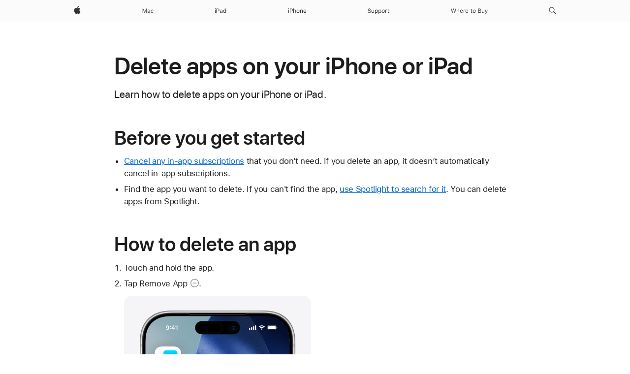

--- FILE ---
content_type: text/html;charset=utf-8
request_url: https://support.apple.com/en-ke/101550
body_size: 16511
content:

    <!DOCTYPE html>
    <html lang="en" prefix="og: http://ogp.me/ns#" dir="ltr">


    
        <head>
            <meta http-equiv="expires" content="0">
            <meta name="viewport" content="width=device-width, initial-scale=1, viewport-fit=cover" />
            <meta http-equiv="X-UA-Compatible" content="IE=edge">
            <meta http-equiv="content-type" content="text/html; charset=UTF-8">
            <link rel="dns-prefetch" href="https://www.apple.com/" />
            <link rel="preconnect" href="https://www.apple.com/" crossorigin />
            
            <title lang="en">Delete apps on your iPhone or iPad - Apple Support (KE)</title>

            
                
                    <meta name="description" content="Manage apps right from your Home screen." />
                
            

            
                <link rel="canonical" href="https://support.apple.com/en-ke/101550" />
            

            
            
            <meta property="og:url" content="https://support.apple.com/en-ke/101550" />
            <meta property="og:title" content="Delete apps on your iPhone or iPad - Apple Support (KE)" />
            <meta property="og:description" content="Manage apps right from your Home screen." />
            <meta property="og:site_name" content="Apple Support" />
            <meta property="og:locale" content="en_KE" />
            <meta property="og:type" content="article" />

            
            <link rel="apple-touch-icon" href="/favicon.ico">
            <link rel="icon" type="image/png" href="/favicon.ico">
            
            
                <meta property="og:image" content="https://cdsassets.apple.com/live/7WUAS350/images/social/support-app-hero/delete-apps-hero-update.jpg" />
                <meta property="og:image:width" content="630" />
                <meta property="og:image:height" content="1200" />
                
                <meta name="twitter:image" content="https://cdsassets.apple.com/live/7WUAS350/images/social/support-app-hero/delete-apps-hero-update.jpg" />
                <meta name="twitter:card" content="summary_large_image" />
                <meta name="twitter:site" content="@AppleSupport" />
                <meta name="twitter:title" content="Delete apps on your iPhone or iPad" />
                <meta name="twitter:description" content="Manage apps right from your Home screen."/>
                
            
            
                
                    <link rel="alternate" hreflang="en-ie" href="https://support.apple.com/en-ie/101550">
                
                    <link rel="alternate" hreflang="ar-kw" href="https://support.apple.com/ar-kw/101550">
                
                    <link rel="alternate" hreflang="en-il" href="https://support.apple.com/en-il/101550">
                
                    <link rel="alternate" hreflang="en-in" href="https://support.apple.com/en-in/101550">
                
                    <link rel="alternate" hreflang="en-ae" href="https://support.apple.com/en-ae/101550">
                
                    <link rel="alternate" hreflang="en-za" href="https://support.apple.com/en-za/101550">
                
                    <link rel="alternate" hreflang="no-no" href="https://support.apple.com/no-no/101550">
                
                    <link rel="alternate" hreflang="en-al" href="https://support.apple.com/en-al/101550">
                
                    <link rel="alternate" hreflang="en-is" href="https://support.apple.com/en-is/101550">
                
                    <link rel="alternate" hreflang="el-gr" href="https://support.apple.com/el-gr/101550">
                
                    <link rel="alternate" hreflang="en-am" href="https://support.apple.com/en-am/101550">
                
                    <link rel="alternate" hreflang="nl-nl" href="https://support.apple.com/nl-nl/101550">
                
                    <link rel="alternate" hreflang="en-au" href="https://support.apple.com/en-au/101550">
                
                    <link rel="alternate" hreflang="he-il" href="https://support.apple.com/he-il/101550">
                
                    <link rel="alternate" hreflang="en-az" href="https://support.apple.com/en-az/101550">
                
                    <link rel="alternate" hreflang="hu-hu" href="https://support.apple.com/hu-hu/101550">
                
                    <link rel="alternate" hreflang="en-jo" href="https://support.apple.com/en-jo/101550">
                
                    <link rel="alternate" hreflang="en-bh" href="https://support.apple.com/en-bh/101550">
                
                    <link rel="alternate" hreflang="es-cl" href="https://support.apple.com/es-cl/101550">
                
                    <link rel="alternate" hreflang="fr-sn" href="https://support.apple.com/fr-sn/101550">
                
                    <link rel="alternate" hreflang="fr-ca" href="https://support.apple.com/fr-ca/101550">
                
                    <link rel="alternate" hreflang="es-co" href="https://support.apple.com/es-co/101550">
                
                    <link rel="alternate" hreflang="en-bn" href="https://support.apple.com/en-bn/101550">
                
                    <link rel="alternate" hreflang="pl-pl" href="https://support.apple.com/pl-pl/101550">
                
                    <link rel="alternate" hreflang="pt-pt" href="https://support.apple.com/pt-pt/101550">
                
                    <link rel="alternate" hreflang="en-sa" href="https://support.apple.com/en-sa/101550">
                
                    <link rel="alternate" hreflang="ar-eg" href="https://support.apple.com/ar-eg/101550">
                
                    <link rel="alternate" hreflang="fr-be" href="https://support.apple.com/fr-be/101550">
                
                    <link rel="alternate" hreflang="en-bw" href="https://support.apple.com/en-bw/101550">
                
                    <link rel="alternate" hreflang="en-sg" href="https://support.apple.com/en-sg/101550">
                
                    <link rel="alternate" hreflang="en-by" href="https://support.apple.com/en-by/101550">
                
                    <link rel="alternate" hreflang="en-ke" href="https://support.apple.com/en-ke/101550">
                
                    <link rel="alternate" hreflang="en-ge" href="https://support.apple.com/en-ge/101550">
                
                    <link rel="alternate" hreflang="en-om" href="https://support.apple.com/en-om/101550">
                
                    <link rel="alternate" hreflang="hr-hr" href="https://support.apple.com/hr-hr/101550">
                
                    <link rel="alternate" hreflang="zh-mo" href="https://support.apple.com/zh-mo/101550">
                
                    <link rel="alternate" hreflang="de-at" href="https://support.apple.com/de-at/101550">
                
                    <link rel="alternate" hreflang="en-gu" href="https://support.apple.com/en-gu/101550">
                
                    <link rel="alternate" hreflang="en-gw" href="https://support.apple.com/en-gw/101550">
                
                    <link rel="alternate" hreflang="fr-gn" href="https://support.apple.com/fr-gn/101550">
                
                    <link rel="alternate" hreflang="fr-gq" href="https://support.apple.com/fr-gq/101550">
                
                    <link rel="alternate" hreflang="cs-cz" href="https://support.apple.com/cs-cz/101550">
                
                    <link rel="alternate" hreflang="en-ph" href="https://support.apple.com/en-ph/101550">
                
                    <link rel="alternate" hreflang="ro-md" href="https://support.apple.com/ro-md/101550">
                
                    <link rel="alternate" hreflang="zh-tw" href="https://support.apple.com/zh-tw/101550">
                
                    <link rel="alternate" hreflang="en-hk" href="https://support.apple.com/en-hk/101550">
                
                    <link rel="alternate" hreflang="ko-kr" href="https://support.apple.com/ko-kr/101550">
                
                    <link rel="alternate" hreflang="sk-sk" href="https://support.apple.com/sk-sk/101550">
                
                    <link rel="alternate" hreflang="ar-om" href="https://support.apple.com/ar-om/101550">
                
                    <link rel="alternate" hreflang="ru-ru" href="https://support.apple.com/ru-ru/101550">
                
                    <link rel="alternate" hreflang="en-qa" href="https://support.apple.com/en-qa/101550">
                
                    <link rel="alternate" hreflang="sv-se" href="https://support.apple.com/sv-se/101550">
                
                    <link rel="alternate" hreflang="da-dk" href="https://support.apple.com/da-dk/101550">
                
                    <link rel="alternate" hreflang="uk-ua" href="https://support.apple.com/uk-ua/101550">
                
                    <link rel="alternate" hreflang="en-mk" href="https://support.apple.com/en-mk/101550">
                
                    <link rel="alternate" hreflang="en-us" href="https://support.apple.com/en-us/101550">
                
                    <link rel="alternate" hreflang="en-mn" href="https://support.apple.com/en-mn/101550">
                
                    <link rel="alternate" hreflang="en-eg" href="https://support.apple.com/en-eg/101550">
                
                    <link rel="alternate" hreflang="en-mo" href="https://support.apple.com/en-mo/101550">
                
                    <link rel="alternate" hreflang="en-uz" href="https://support.apple.com/en-uz/101550">
                
                    <link rel="alternate" hreflang="fr-ne" href="https://support.apple.com/fr-ne/101550">
                
                    <link rel="alternate" hreflang="en-mt" href="https://support.apple.com/en-mt/101550">
                
                    <link rel="alternate" hreflang="nl-be" href="https://support.apple.com/nl-be/101550">
                
                    <link rel="alternate" hreflang="zh-cn" href="https://support.apple.com/zh-cn/101550">
                
                    <link rel="alternate" hreflang="en-mz" href="https://support.apple.com/en-mz/101550">
                
                    <link rel="alternate" hreflang="en-my" href="https://support.apple.com/en-my/101550">
                
                    <link rel="alternate" hreflang="fr-ml" href="https://support.apple.com/fr-ml/101550">
                
                    <link rel="alternate" hreflang="fr-mu" href="https://support.apple.com/fr-mu/101550">
                
                    <link rel="alternate" hreflang="en-ng" href="https://support.apple.com/en-ng/101550">
                
                    <link rel="alternate" hreflang="el-cy" href="https://support.apple.com/el-cy/101550">
                
                    <link rel="alternate" hreflang="en-vn" href="https://support.apple.com/en-vn/101550">
                
                    <link rel="alternate" hreflang="de-ch" href="https://support.apple.com/de-ch/101550">
                
                    <link rel="alternate" hreflang="ja-jp" href="https://support.apple.com/ja-jp/101550">
                
                    <link rel="alternate" hreflang="ar-qa" href="https://support.apple.com/ar-qa/101550">
                
                    <link rel="alternate" hreflang="en-nz" href="https://support.apple.com/en-nz/101550">
                
                    <link rel="alternate" hreflang="ro-ro" href="https://support.apple.com/ro-ro/101550">
                
                    <link rel="alternate" hreflang="tr-tr" href="https://support.apple.com/tr-tr/101550">
                
                    <link rel="alternate" hreflang="fr-fr" href="https://support.apple.com/fr-fr/101550">
                
                    <link rel="alternate" hreflang="vi-vn" href="https://support.apple.com/vi-vn/101550">
                
                    <link rel="alternate" hreflang="en-gb" href="https://support.apple.com/en-gb/101550">
                
                    <link rel="alternate" hreflang="fi-fi" href="https://support.apple.com/fi-fi/101550">
                
                    <link rel="alternate" hreflang="en-kg" href="https://support.apple.com/en-kg/101550">
                
                    <link rel="alternate" hreflang="en-ca" href="https://support.apple.com/en-ca/101550">
                
                    <link rel="alternate" hreflang="fr-tn" href="https://support.apple.com/fr-tn/101550">
                
                    <link rel="alternate" hreflang="lt-lt" href="https://support.apple.com/lt-lt/101550">
                
                    <link rel="alternate" hreflang="ar-ae" href="https://support.apple.com/ar-ae/101550">
                
                    <link rel="alternate" hreflang="en-kw" href="https://support.apple.com/en-kw/101550">
                
                    <link rel="alternate" hreflang="en-kz" href="https://support.apple.com/en-kz/101550">
                
                    <link rel="alternate" hreflang="fr-cf" href="https://support.apple.com/fr-cf/101550">
                
                    <link rel="alternate" hreflang="fr-ci" href="https://support.apple.com/fr-ci/101550">
                
                    <link rel="alternate" hreflang="fr-ch" href="https://support.apple.com/fr-ch/101550">
                
                    <link rel="alternate" hreflang="es-us" href="https://support.apple.com/es-us/101550">
                
                    <link rel="alternate" hreflang="fr-cm" href="https://support.apple.com/fr-cm/101550">
                
                    <link rel="alternate" hreflang="en-lb" href="https://support.apple.com/en-lb/101550">
                
                    <link rel="alternate" hreflang="en-tj" href="https://support.apple.com/en-tj/101550">
                
                    <link rel="alternate" hreflang="en-tm" href="https://support.apple.com/en-tm/101550">
                
                    <link rel="alternate" hreflang="ar-sa" href="https://support.apple.com/ar-sa/101550">
                
                    <link rel="alternate" hreflang="de-de" href="https://support.apple.com/de-de/101550">
                
                    <link rel="alternate" hreflang="en-lk" href="https://support.apple.com/en-lk/101550">
                
                    <link rel="alternate" hreflang="fr-ma" href="https://support.apple.com/fr-ma/101550">
                
                    <link rel="alternate" hreflang="zh-hk" href="https://support.apple.com/zh-hk/101550">
                
                    <link rel="alternate" hreflang="de-li" href="https://support.apple.com/de-li/101550">
                
                    <link rel="alternate" hreflang="pt-br" href="https://support.apple.com/pt-br/101550">
                
                    <link rel="alternate" hreflang="ar-bh" href="https://support.apple.com/ar-bh/101550">
                
                    <link rel="alternate" hreflang="es-es" href="https://support.apple.com/es-es/101550">
                
                    <link rel="alternate" hreflang="ar-jo" href="https://support.apple.com/ar-jo/101550">
                
                    <link rel="alternate" hreflang="fr-mg" href="https://support.apple.com/fr-mg/101550">
                
                    <link rel="alternate" hreflang="es-mx" href="https://support.apple.com/es-mx/101550">
                
                    <link rel="alternate" hreflang="it-it" href="https://support.apple.com/it-it/101550">
                
                    <link rel="alternate" hreflang="en-ug" href="https://support.apple.com/en-ug/101550">
                
                    <link rel="alternate" hreflang="id-id" href="https://support.apple.com/id-id/101550">
                
                    <link rel="alternate" hreflang="de-lu" href="https://support.apple.com/de-lu/101550">
                
                    <link rel="alternate" hreflang="en-md" href="https://support.apple.com/en-md/101550">
                
                    <link rel="alternate" hreflang="fr-lu" href="https://support.apple.com/fr-lu/101550">
                
                    <link rel="alternate" hreflang="en-me" href="https://support.apple.com/en-me/101550">
                
                    <link rel="alternate" hreflang="th-th" href="https://support.apple.com/th-th/101550">
                
            

		    
                <style>
                    .viewport-content{margin-left:auto;margin-right:auto;width:980px}.viewport-content{margin-left:auto;margin-right:auto;width:692px}.viewport-content{margin-left:auto;margin-right:auto;width:87.5%}.viewport-content{margin-left:auto;margin-right:auto;width:980px}.viewport-content{margin-left:auto;margin-right:auto;width:692px}.viewport-content{margin-left:auto;margin-right:auto;width:87.5%}.subheader{font-size:21px;line-height:1.381;font-weight:400;letter-spacing:.011em;font-family:SF Pro Display,SF Pro Icons,Helvetica Neue,Helvetica,Arial,sans-serif}.subheader{font-size:19px;line-height:1.4211;font-weight:400;letter-spacing:.012em;font-family:SF Pro Display,SF Pro Icons,Helvetica Neue,Helvetica,Arial,sans-serif}.globalnav-placeholder{height:44px}.globalnav-placeholder{height:48px}.globalnav-curtain{background:rgba(232,232,237,.4);-webkit-backdrop-filter:blur(20px);backdrop-filter:blur(20px);visibility:hidden;position:fixed;opacity:0;top:0;right:0;bottom:0;left:0;width:100%;height:100%;z-index:9998;transition:opacity .32s cubic-bezier(.4,0,.6,1) 80ms,visibility .32s step-end 80ms}.globalheader-light .globalnav-curtain{background:rgba(232,232,237,.4)}.globalnav-link-text-container{display:flex}.globalnav-link svg{transform:translateZ(0)}.globalnav-submenu-trigger-item{list-style:none}.globalnav-bag-badge{--globalnav-badge-background:rgb(0, 0, 0);--globalnav-badge-text-color:rgb(255, 255, 255);top:auto;bottom:11px;display:inline-block;position:absolute;z-index:1;width:1.3em;height:1.3em;box-sizing:border-box;float:none;color:var(--globalnav-badge-text-color);font-size:10px;letter-spacing:-.008em;line-height:1.3;text-align:center;pointer-events:none}.globalnav-bag-badge{bottom:13px}.globalnav-bag-badge-separator{background:var(--globalnav-badge-background);width:1em;height:100%;position:absolute;top:0;transform:scaleX(0);transition:transform .3s cubic-bezier(.25,.1,.3,1)}.globalnav-bag-badge-number{display:block;position:relative;z-index:2;font-family:SF Pro Text,SF Pro Icons,Helvetica Neue,Helvetica,Arial,sans-serif;letter-spacing:inherit;transition:transform .3s cubic-bezier(.25,.1,.3,1)}.globalnav-bag-badge-unit{opacity:0;display:inline-block;position:absolute;top:0;z-index:2;font-family:SF Pro Text,SF Pro Icons,Helvetica Neue,Helvetica,Arial,sans-serif;font-feature-settings:"case";transition:opacity .1s cubic-bezier(.25,.1,.3,1)}.globalnav-bag-wrapper{position:relative}.globalnav-image-compact,.globalnav-link-bag svg{pointer-events:none}.viewport-content{margin-inline-start:auto;margin-inline-end:auto;width:980px}.viewport-content{margin-inline-start:auto;margin-inline-end:auto;width:692px}.viewport-content{margin-inline-start:auto;margin-inline-end:auto;width:87.5%}
                </style>
                <link rel="preload" as="style" href="/clientside/build/app-ac.css" onload="this.onload=null;this.rel='stylesheet'">
                <link rel="stylesheet" href="/clientside/build/tabnav.css" type="text/css" />
                <noscript>
                    <link rel="stylesheet" href="/clientside/build/app-ac.css" type="text/css" />
                </noscript>
    	    
            <link rel="preload" as="style" href="/clientside/build/gb_ltr_rtl_common.css"
                onload="this.onload=null;this.rel='stylesheet'">
            <noscript>
                <link rel="stylesheet" href="/clientside/build/gb_ltr_rtl_common.css" type="text/css" />
            </noscript>

        
    <link rel="preload" as="style"
        href="//www.apple.com/wss/fonts?families=SF+Pro,v1:200,300,400,500,600|SF+Pro+Icons,v1"
        onload="this.onload=null;this.rel='stylesheet'">
    <noscript>
        <link rel="stylesheet" href="//www.apple.com/wss/fonts?families=SF+Pro,v1:200,300,400,500,600|SF+Pro+Icons,v1" type="text/css" />
    </noscript>


            <script>
                var data = {
                        showHelpFulfeedBack: true,
                        isPreview : false,
                        showPricingTool: false,
                        podCookie: "ke~en",
                        dtmPageName: "acs.pageload",
                        locale: "en_US",
                        id: "101550",
                        contentType: "AC",
                        domain: "support.apple.com",
                        isNeighborJsEnabled: true,
                        showPricingServiceTypeDropdown: false,
                        showPricingProductDropdown:true,
                        showPricingModelDropdown:true,
                        urlLocale: "en-ke",
                        pricingProductId:"",
                        pricingServiceItemId:"",
                        supportCategory: "",
                        showRecommendation : false,
                        configApiURL : "https://support.apple.com/ols/api/config",
                        isSecureEnv : false,
                        contentDropdownSelectedOption: "",
                        isOberonContent: false,
                        enableAskAppleChat: false,
                        akamaiEdgeScapeURL: "https://support.apple.com/edge-sight",
                        useragentMapping: '{"iPhone":"TAG_1737644162638","Apple Watch":"TAG_1737643896544","PC":"TAG_1737644311532","iPad":"TAG_1737644106898","iPod":"TAG_1737644228957","Apple TV":"TAG_1737643830588","Mac":"TAG_1737644273189","Android":"TAG_1737643675337","HomePod":"TAG_1737644014443","Vision Pro":"TAG_1737644346859"}'
                    }
                //for launch - video tracking
                
                    window.appState = JSON.stringify(data);
                

            </script>

            

            <!-- Below CSS is to disable videos click and hide play button on page load -->
            <style>
                .videoComponentContainer > a.videoComponent{
                    pointer-events: none;
                }
                .videoComponentContainer > a.videoComponent .thumbnail-button{
                    display: none;
                }
            </style>
            <script>
 
    var _applemd = {
        page: {
            
            site_section: "kb",
            
            content_type: "ac",
            info_type: "learning,CS - Information types",
            topics: "",
            in_house: "",
            locale: "en-ke",
            
            friendly_content: {
                title: `Delete apps on your iPhone or iPad`,
                publish_date: "12182025",
                
                    content_id: "101550",
                    status: "unarchived",
                    version: "5.0.0.0"
                
            },
            
             testandtarget:{
                throttle:"0.0" 
            },
            
            
        },
         
            product: {
                list: ["acs::kb::productcategory::CS - Device::iPod touch","acs::kb::productcategory::CS - Device::iPhone","acs::kb::productcategory::CS - Device::iPad",]
            }
        
    };
    const isMobilePlayer = /iPhone|iPod|Android/i.test(navigator.userAgent);
    

</script>

            
                <script src="/clientside/build/nn.js" type="text/javascript" charset="utf-8"></script>
<script>
    
     var neighborInitData = {
        appDataSchemaVersion: '2.0.0',
        webVitalDataThrottlingPercentage: 100,
        reportThrottledWebVitalDataTypes: ['system:dom-content-loaded', 'system:load', 'system:unfocus', 'system:focus', 'system:unload', 'system:page-hide', 'system:visibility-change-visible', 'system:visibility-change-hidden', 'system:event', 'app:load', 'app:unload', 'app:event'],
        trackMarcomSearch: true,
        trackSurvey: true,
        
        endpoint: 'https://supportmetrics.apple.com/content/services/stats'
    }
</script>

            

             

            <noscript>
                 <style>
                .videoComponentContainer > a.videoComponent{
                    pointer-events: unset;
                }
                .videoComponentContainer > a.videoComponent .thumbnail-button{
                    display: unset;
                }
            </style>
            </noscript>


     
        <script type="application/ld+json">
            { 
            "@context": "https://schema.org", 
            "@type": "WebPage", 
            "name": "Delete apps on your iPhone or iPad - Apple Support (KE)", 
            "keywords": [
                {"@type": "DefinedTerm", "name": "gb-loc-disclaimer"}
                
            ]
            }
        </script>
	



</head>

    

    <body class="ac-gn-current-support no-js ">
        


        





         <meta name="globalnav-store-key" content="S2A49YFKJF2JAT22K" />
<meta name="globalnav-search-field[name]" content="q" />
<meta name="globalnav-search-field[action]" content="https://support.apple.com/kb/index" />
<meta name="globalnav-search-field[src]" content="globalnav_support" />
<meta name="globalnav-search-field[type]" content="organic" />
<meta name="globalnav-search-field[page]" content="search" />
<meta name="globalnav-search-field[locale]" content="en_KE" />
<meta name="globalnav-search-field[placeholder]" content="Search Support" />
<link
  rel="stylesheet"
  type="text/css"
  href="https://www.apple.com/api-www/global-elements/global-header/v1/assets/globalheader.css"
/>
<div id="globalheader" class="globalnav-scrim globalheader-light"><aside id="globalmessage-segment" lang="en-KE" dir="ltr" class="globalmessage-segment"><ul data-strings="{}" class="globalmessage-segment-content"></ul></aside><nav id="globalnav" lang="en-KE" dir="ltr" aria-label="Global" data-analytics-element-engagement-start="globalnav:onFlyoutOpen" data-analytics-element-engagement-end="globalnav:onFlyoutClose" data-analytics-activitymap-region-id="global nav" data-analytics-region="global nav" class="globalnav no-js   "><div class="globalnav-content"><div class="globalnav-item globalnav-menuback"><button aria-label="Main menu" class="globalnav-menuback-button"><span class="globalnav-chevron-icon"><svg height="48" viewBox="0 0 9 48" width="9" xmlns="http://www.w3.org/2000/svg"><path d="m1.5618 24.0621 6.5581-6.4238c.2368-.2319.2407-.6118.0088-.8486-.2324-.2373-.6123-.2407-.8486-.0088l-7 6.8569c-.1157.1138-.1807.2695-.1802.4316.001.1621.0674.3174.1846.4297l7 6.7241c.1162.1118.2661.1675.4155.1675.1577 0 .3149-.062.4326-.1846.2295-.2388.2222-.6187-.0171-.8481z"></path></svg></span></button></div><ul id="globalnav-list" class="globalnav-list"><li data-analytics-element-engagement="globalnav hover - apple" class="
				globalnav-item
				globalnav-item-apple
				
				
			"><a href="https://www.apple.com/ke/" data-globalnav-item-name="apple" data-analytics-title="apple home" aria-label="Apple" class="globalnav-link globalnav-link-apple"><span class="globalnav-image-regular globalnav-link-image"><svg height="44" viewBox="0 0 14 44" width="14" xmlns="http://www.w3.org/2000/svg"><path d="m13.0729 17.6825a3.61 3.61 0 0 0 -1.7248 3.0365 3.5132 3.5132 0 0 0 2.1379 3.2223 8.394 8.394 0 0 1 -1.0948 2.2618c-.6816.9812-1.3943 1.9623-2.4787 1.9623s-1.3633-.63-2.613-.63c-1.2187 0-1.6525.6507-2.644.6507s-1.6834-.9089-2.4787-2.0243a9.7842 9.7842 0 0 1 -1.6628-5.2776c0-3.0984 2.014-4.7405 3.9969-4.7405 1.0535 0 1.9314.6919 2.5924.6919.63 0 1.6112-.7333 2.8092-.7333a3.7579 3.7579 0 0 1 3.1604 1.5802zm-3.7284-2.8918a3.5615 3.5615 0 0 0 .8469-2.22 1.5353 1.5353 0 0 0 -.031-.32 3.5686 3.5686 0 0 0 -2.3445 1.2084 3.4629 3.4629 0 0 0 -.8779 2.1585 1.419 1.419 0 0 0 .031.2892 1.19 1.19 0 0 0 .2169.0207 3.0935 3.0935 0 0 0 2.1586-1.1368z"></path></svg></span><span class="globalnav-image-compact globalnav-link-image"><svg height="48" viewBox="0 0 17 48" width="17" xmlns="http://www.w3.org/2000/svg"><path d="m15.5752 19.0792a4.2055 4.2055 0 0 0 -2.01 3.5376 4.0931 4.0931 0 0 0 2.4908 3.7542 9.7779 9.7779 0 0 1 -1.2755 2.6351c-.7941 1.1431-1.6244 2.2862-2.8878 2.2862s-1.5883-.734-3.0443-.734c-1.42 0-1.9252.7581-3.08.7581s-1.9611-1.0589-2.8876-2.3584a11.3987 11.3987 0 0 1 -1.9373-6.1487c0-3.61 2.3464-5.523 4.6566-5.523 1.2274 0 2.25.8062 3.02.8062.734 0 1.8771-.8543 3.2729-.8543a4.3778 4.3778 0 0 1 3.6822 1.841zm-6.8586-2.0456a1.3865 1.3865 0 0 1 -.2527-.024 1.6557 1.6557 0 0 1 -.0361-.337 4.0341 4.0341 0 0 1 1.0228-2.5148 4.1571 4.1571 0 0 1 2.7314-1.4078 1.7815 1.7815 0 0 1 .0361.373 4.1487 4.1487 0 0 1 -.9867 2.587 3.6039 3.6039 0 0 1 -2.5148 1.3236z"></path></svg></span><span class="globalnav-link-text">Apple</span></a></li><li data-topnav-flyout-item="menu" data-topnav-flyout-label="Menu" role="none" class="globalnav-item globalnav-menu"><div data-topnav-flyout="menu" class="globalnav-flyout"><div class="globalnav-menu-list"><div data-analytics-element-engagement="globalnav hover - mac" class="
				globalnav-item
				globalnav-item-mac
				globalnav-item-menu
				
			"><ul role="none" class="globalnav-submenu-trigger-group"><li class="globalnav-submenu-trigger-item"><a href="https://www.apple.com/ke/mac/" data-globalnav-item-name="mac" data-topnav-flyout-trigger-compact="true" data-analytics-title="mac" data-analytics-element-engagement="hover - mac" aria-label="Mac" class="globalnav-link globalnav-submenu-trigger-link globalnav-link-mac"><span class="globalnav-link-text-container"><span class="globalnav-image-regular globalnav-link-image"><svg height="44" viewBox="0 0 23 44" width="23" xmlns="http://www.w3.org/2000/svg"><path d="m8.1558 25.9987v-6.457h-.0703l-2.666 6.457h-.8907l-2.666-6.457h-.0703v6.457h-.9844v-8.4551h1.2246l2.8945 7.0547h.0938l2.8945-7.0547h1.2246v8.4551zm2.5166-1.7696c0-1.1309.832-1.7812 2.3027-1.8691l1.8223-.1113v-.5742c0-.7793-.4863-1.207-1.4297-1.207-.7559 0-1.2832.2871-1.4238.7852h-1.0195c.1348-1.0137 1.1309-1.6816 2.4785-1.6816 1.541 0 2.4023.791 2.4023 2.1035v4.3242h-.9609v-.9318h-.0938c-.4102.6738-1.1016 1.043-1.9453 1.043-1.2246 0-2.1328-.7266-2.1328-1.8809zm4.125-.5859v-.5801l-1.6992.1113c-.9609.0645-1.3828.3984-1.3828 1.0312 0 .6445.5449 1.0195 1.2773 1.0195 1.0371.0001 1.8047-.6796 1.8047-1.5819zm6.958-2.0273c-.1641-.627-.7207-1.1367-1.6289-1.1367-1.1367 0-1.8516.9082-1.8516 2.3379 0 1.459.7266 2.3848 1.8516 2.3848.8496 0 1.4414-.3926 1.6289-1.1074h1.0195c-.1816 1.1602-1.125 2.0156-2.6426 2.0156-1.7695 0-2.9004-1.2832-2.9004-3.293 0-1.9688 1.125-3.2461 2.8945-3.2461 1.5352 0 2.4727.9199 2.6484 2.0449z"></path></svg></span><span class="globalnav-link-text">Mac</span></span></a></li></ul></div><div data-analytics-element-engagement="globalnav hover - ipad" class="
				globalnav-item
				globalnav-item-ipad
				globalnav-item-menu
				
			"><ul role="none" class="globalnav-submenu-trigger-group"><li class="globalnav-submenu-trigger-item"><a href="https://www.apple.com/ke/ipad/" data-globalnav-item-name="ipad" data-topnav-flyout-trigger-compact="true" data-analytics-title="ipad" data-analytics-element-engagement="hover - ipad" aria-label="iPad" class="globalnav-link globalnav-submenu-trigger-link globalnav-link-ipad"><span class="globalnav-link-text-container"><span class="globalnav-image-regular globalnav-link-image"><svg height="44" viewBox="0 0 24 44" width="24" xmlns="http://www.w3.org/2000/svg"><path d="m14.9575 23.7002c0 .902-.768 1.582-1.805 1.582-.732 0-1.277-.375-1.277-1.02 0-.632.422-.966 1.383-1.031l1.699-.111zm-1.395-4.072c-1.347 0-2.343.668-2.478 1.681h1.019c.141-.498.668-.785 1.424-.785.944 0 1.43.428 1.43 1.207v.574l-1.822.112c-1.471.088-2.303.738-2.303 1.869 0 1.154.908 1.881 2.133 1.881.844 0 1.535-.369 1.945-1.043h.094v.931h.961v-4.324c0-1.312-.862-2.103-2.403-2.103zm6.769 5.575c-1.155 0-1.846-.885-1.846-2.361 0-1.471.697-2.362 1.846-2.362 1.142 0 1.857.914 1.857 2.362 0 1.459-.709 2.361-1.857 2.361zm1.834-8.027v3.503h-.088c-.358-.691-1.102-1.107-1.981-1.107-1.605 0-2.654 1.289-2.654 3.27 0 1.986 1.037 3.269 2.654 3.269.873 0 1.623-.416 2.022-1.119h.093v1.008h.961v-8.824zm-15.394 4.869h-1.863v-3.563h1.863c1.225 0 1.899.639 1.899 1.799 0 1.119-.697 1.764-1.899 1.764zm.276-4.5h-3.194v8.455h1.055v-3.018h2.127c1.588 0 2.719-1.119 2.719-2.701 0-1.611-1.108-2.736-2.707-2.736zm-6.064 8.454h1.008v-6.316h-1.008zm-.199-8.237c0-.387.316-.704.703-.704s.703.317.703.704c0 .386-.316.703-.703.703s-.703-.317-.703-.703z"></path></svg></span><span class="globalnav-link-text">iPad</span></span></a></li></ul></div><div data-analytics-element-engagement="globalnav hover - iphone" class="
				globalnav-item
				globalnav-item-iphone
				globalnav-item-menu
				
			"><ul role="none" class="globalnav-submenu-trigger-group"><li class="globalnav-submenu-trigger-item"><a href="https://www.apple.com/ke/iphone/" data-globalnav-item-name="iphone" data-topnav-flyout-trigger-compact="true" data-analytics-title="iphone" data-analytics-element-engagement="hover - iphone" aria-label="iPhone" class="globalnav-link globalnav-submenu-trigger-link globalnav-link-iphone"><span class="globalnav-link-text-container"><span class="globalnav-image-regular globalnav-link-image"><svg height="44" viewBox="0 0 38 44" width="38" xmlns="http://www.w3.org/2000/svg"><path d="m32.7129 22.3203h3.48c-.023-1.119-.691-1.857-1.693-1.857-1.008 0-1.711.738-1.787 1.857zm4.459 2.045c-.293 1.078-1.277 1.746-2.66 1.746-1.752 0-2.848-1.266-2.848-3.264 0-1.986 1.113-3.275 2.848-3.275 1.705 0 2.742 1.213 2.742 3.176v.386h-4.541v.047c.053 1.248.75 2.039 1.822 2.039.815 0 1.366-.298 1.629-.855zm-12.282-4.682h.961v.996h.094c.316-.697.932-1.107 1.898-1.107 1.418 0 2.209.838 2.209 2.338v4.09h-1.007v-3.844c0-1.137-.481-1.676-1.489-1.676s-1.658.674-1.658 1.781v3.739h-1.008zm-2.499 3.158c0-1.5-.674-2.361-1.869-2.361-1.196 0-1.87.861-1.87 2.361 0 1.495.674 2.362 1.87 2.362 1.195 0 1.869-.867 1.869-2.362zm-4.782 0c0-2.033 1.114-3.269 2.913-3.269 1.798 0 2.912 1.236 2.912 3.269 0 2.028-1.114 3.27-2.912 3.27-1.799 0-2.913-1.242-2.913-3.27zm-6.636-5.666h1.008v3.504h.093c.317-.697.979-1.107 1.946-1.107 1.336 0 2.179.855 2.179 2.338v4.09h-1.007v-3.844c0-1.119-.504-1.676-1.459-1.676-1.131 0-1.752.715-1.752 1.781v3.739h-1.008zm-6.015 4.87h1.863c1.202 0 1.899-.645 1.899-1.764 0-1.16-.674-1.799-1.899-1.799h-1.863zm2.139-4.5c1.599 0 2.707 1.125 2.707 2.736 0 1.582-1.131 2.701-2.719 2.701h-2.127v3.018h-1.055v-8.455zm-6.114 8.454h1.008v-6.316h-1.008zm-.2-8.238c0-.386.317-.703.703-.703.387 0 .704.317.704.703 0 .387-.317.704-.704.704-.386 0-.703-.317-.703-.704z"></path></svg></span><span class="globalnav-link-text">iPhone</span></span></a></li></ul></div><div data-analytics-element-engagement="globalnav hover - support" class="
				globalnav-item
				globalnav-item-support
				globalnav-item-menu
				
			"><ul role="none" class="globalnav-submenu-trigger-group"><li class="globalnav-submenu-trigger-item"><a href="https://support.apple.com/en-ke/?cid=gn-ols-home-hp-tab" data-globalnav-item-name="support" data-topnav-flyout-trigger-compact="true" data-analytics-title="support" data-analytics-element-engagement="hover - support" data-analytics-exit-link="true" aria-label="Support" class="globalnav-link globalnav-submenu-trigger-link globalnav-link-support"><span class="globalnav-link-text-container"><span class="globalnav-image-regular globalnav-link-image"><svg height="44" viewBox="0 0 44 44" width="44" xmlns="http://www.w3.org/2000/svg"><path d="m42.1206 18.0337v1.635h1.406v.844h-1.406v3.574c0 .744.281 1.06.937 1.06.182 0 .282-.006.469-.023v.849c-.199.036-.392.059-.592.059-1.3 0-1.822-.48-1.822-1.687v-3.832h-1.019v-.844h1.019v-1.635zm-6.131 1.635h.961v.937h.093c.188-.615.914-1.049 1.752-1.049.164 0 .375.012.504.03v1.008c-.082-.024-.445-.059-.644-.059-.961 0-1.659.644-1.659 1.535v3.914h-1.007zm-2.463 3.158c0-1.5-.674-2.361-1.869-2.361s-1.869.861-1.869 2.361c0 1.494.674 2.361 1.869 2.361s1.869-.867 1.869-2.361zm-4.781 0c0-2.033 1.113-3.27 2.912-3.27s2.912 1.237 2.912 3.27c0 2.027-1.113 3.27-2.912 3.27s-2.912-1.243-2.912-3.27zm-2.108 0c0-1.477-.692-2.361-1.846-2.361-1.143 0-1.863.908-1.863 2.361 0 1.447.72 2.361 1.857 2.361 1.16 0 1.852-.884 1.852-2.361zm1.043 0c0 1.975-1.049 3.27-2.655 3.27-.902 0-1.629-.393-1.974-1.061h-.094v3.059h-1.008v-8.426h.961v1.054h.094c.404-.726 1.16-1.166 2.021-1.166 1.612 0 2.655 1.284 2.655 3.27zm-8.048 0c0-1.477-.691-2.361-1.845-2.361-1.143 0-1.864.908-1.864 2.361 0 1.447.721 2.361 1.858 2.361 1.16 0 1.851-.884 1.851-2.361zm1.043 0c0 1.975-1.049 3.27-2.654 3.27-.902 0-1.629-.393-1.975-1.061h-.093v3.059h-1.008v-8.426h.961v1.054h.093c.405-.726 1.161-1.166 2.022-1.166 1.611 0 2.654 1.284 2.654 3.27zm-7.645 3.158h-.961v-.99h-.094c-.316.703-.99 1.102-1.957 1.102-1.418 0-2.156-.844-2.156-2.338v-4.09h1.008v3.844c0 1.136.422 1.664 1.43 1.664 1.113 0 1.722-.663 1.722-1.77v-3.738h1.008zm-11.69-2.209c.129.885.972 1.447 2.174 1.447 1.136 0 1.974-.615 1.974-1.453 0-.72-.527-1.177-1.693-1.47l-1.084-.282c-1.529-.386-2.192-1.078-2.192-2.279 0-1.435 1.202-2.408 2.989-2.408 1.634 0 2.853.973 2.941 2.338h-1.06c-.147-.867-.862-1.383-1.916-1.383-1.125 0-1.87.562-1.87 1.418 0 .662.463 1.043 1.629 1.342l.885.234c1.752.44 2.455 1.119 2.455 2.361 0 1.553-1.224 2.543-3.158 2.543-1.793 0-3.029-.949-3.141-2.408z"></path></svg></span><span class="globalnav-link-text">Support</span></span></a></li></ul></div><div data-analytics-element-engagement="globalnav hover - where-to-buy" class="
				globalnav-item
				globalnav-item-where-to-buy
				globalnav-item-menu
				
			"><ul role="none" class="globalnav-submenu-trigger-group"><li class="globalnav-submenu-trigger-item"><a href="https://www.apple.com/ke/buy/" data-globalnav-item-name="where-to-buy" data-topnav-flyout-trigger-compact="true" data-analytics-title="where to buy" data-analytics-element-engagement="hover - where to buy" aria-label="Where to Buy" class="globalnav-link globalnav-submenu-trigger-link globalnav-link-where-to-buy"><span class="globalnav-link-text-container"><span class="globalnav-image-regular globalnav-link-image"><svg height="44" viewBox="0 0 75 44" width="75" xmlns="http://www.w3.org/2000/svg"><path d="m69.7295 28.2349v-.861c.123.023.281.029.422.029.58 0 .896-.275 1.16-1.037l.117-.375-2.338-6.322h1.09l1.735 5.197h.093l1.729-5.197h1.072l-2.467 6.703c-.539 1.465-1.043 1.898-2.162 1.898-.135 0-.31-.012-.451-.035zm-1.646-2.25h-.96v-.99h-.094c-.317.703-.99 1.101-1.957 1.101-1.418 0-2.156-.843-2.156-2.338v-4.089h1.007v3.843c0 1.137.422 1.664 1.43 1.664 1.113 0 1.723-.662 1.723-1.769v-3.738h1.007zm-9.378-.932c1.272 0 1.94-.515 1.94-1.494 0-.978-.692-1.476-2.04-1.476h-1.986v2.97zm-2.086-3.879h1.688c1.277 0 1.927-.457 1.927-1.353 0-.861-.609-1.359-1.658-1.359h-1.957zm-1.055 4.811v-8.455h3.235c1.553 0 2.502.814 2.502 2.109 0 .879-.645 1.676-1.459 1.823v.093c1.154.147 1.887.938 1.887 2.057 0 1.488-1.067 2.373-2.866 2.373zm-6.195-3.158c0-1.5-.674-2.362-1.869-2.362-1.196 0-1.87.862-1.87 2.362 0 1.494.674 2.361 1.87 2.361 1.195 0 1.869-.867 1.869-2.361zm-4.782 0c0-2.033 1.114-3.27 2.913-3.27 1.798 0 2.912 1.237 2.912 3.27 0 2.027-1.114 3.269-2.912 3.269-1.799 0-2.913-1.242-2.913-3.269zm-2.615-4.793v1.635h1.406v.843h-1.406v3.575c0 .744.281 1.06.937 1.06.182 0 .281-.006.469-.023v.849c-.199.035-.393.059-.592.059-1.301 0-1.822-.481-1.822-1.688v-3.832h-1.02v-.843h1.02v-1.635zm-11.219 4.271h3.481c-.024-1.119-.692-1.857-1.693-1.857-1.008 0-1.711.738-1.788 1.857zm4.459 2.045c-.293 1.078-1.277 1.746-2.66 1.746-1.752 0-2.847-1.265-2.847-3.263 0-1.987 1.113-3.276 2.847-3.276 1.705 0 2.742 1.213 2.742 3.176v.387h-4.541v.047c.053 1.248.75 2.039 1.823 2.039.814 0 1.365-.299 1.629-.856zm-9.337-4.681h.961v.937h.094c.188-.615.914-1.049 1.752-1.049.164 0 .375.012.504.03v1.007c-.082-.023-.445-.058-.645-.058-.96 0-1.658.644-1.658 1.535v3.914h-1.008zm-6.122 2.636h3.481c-.024-1.119-.692-1.857-1.693-1.857-1.008 0-1.711.738-1.788 1.857zm4.459 2.045c-.293 1.078-1.277 1.746-2.66 1.746-1.752 0-2.847-1.265-2.847-3.263 0-1.987 1.113-3.276 2.847-3.276 1.705 0 2.742 1.213 2.742 3.176v.387h-4.541v.047c.053 1.248.75 2.039 1.823 2.039.814 0 1.365-.299 1.629-.856zm-12.332-7.189h1.008v3.504h.093c.317-.698.979-1.108 1.946-1.108 1.336 0 2.179.856 2.179 2.338v4.09h-1.007v-3.844c0-1.119-.504-1.676-1.459-1.676-1.131 0-1.752.715-1.752 1.782v3.738h-1.008zm-8.361 8.824h-.996l-2.303-8.455h1.102l1.681 6.873h.071l1.892-6.873h1.067l1.892 6.873h.071l1.681-6.873h1.102l-2.303 8.455h-.996l-1.945-6.674h-.071z"></path></svg></span><span class="globalnav-link-text">Where to Buy</span></span></a></li></ul></div></div></div></li><li data-topnav-flyout-label="Search apple.com" data-analytics-title="open - search field" class="globalnav-item globalnav-search"><a role="button" id="globalnav-menubutton-link-search" href="https://support.apple.com/kb/index?page=search&locale=en_KE" data-topnav-flyout-trigger-regular="true" data-topnav-flyout-trigger-compact="true" aria-label="Search apple.com" data-analytics-title="open - search field" class="globalnav-link globalnav-link-search"><span class="globalnav-image-regular"><svg xmlns="http://www.w3.org/2000/svg" width="15px" height="44px" viewBox="0 0 15 44">
<path d="M14.298,27.202l-3.87-3.87c0.701-0.929,1.122-2.081,1.122-3.332c0-3.06-2.489-5.55-5.55-5.55c-3.06,0-5.55,2.49-5.55,5.55 c0,3.061,2.49,5.55,5.55,5.55c1.251,0,2.403-0.421,3.332-1.122l3.87,3.87c0.151,0.151,0.35,0.228,0.548,0.228 s0.396-0.076,0.548-0.228C14.601,27.995,14.601,27.505,14.298,27.202z M1.55,20c0-2.454,1.997-4.45,4.45-4.45 c2.454,0,4.45,1.997,4.45,4.45S8.454,24.45,6,24.45C3.546,24.45,1.55,22.454,1.55,20z"></path>
</svg>
</span><span class="globalnav-image-compact"><svg height="48" viewBox="0 0 17 48" width="17" xmlns="http://www.w3.org/2000/svg"><path d="m16.2294 29.9556-4.1755-4.0821a6.4711 6.4711 0 1 0 -1.2839 1.2625l4.2005 4.1066a.9.9 0 1 0 1.2588-1.287zm-14.5294-8.0017a5.2455 5.2455 0 1 1 5.2455 5.2527 5.2549 5.2549 0 0 1 -5.2455-5.2527z"></path></svg></span></a><div id="globalnav-submenu-search" aria-labelledby="globalnav-menubutton-link-search" class="globalnav-flyout globalnav-submenu"><div class="globalnav-flyout-scroll-container"><div class="globalnav-flyout-content globalnav-submenu-content"><form action="https://support.apple.com/kb/index" method="get" class="globalnav-searchfield"><div class="globalnav-searchfield-wrapper"><input placeholder="Search apple.com" aria-label="Search apple.com" autocorrect="off" autocapitalize="off" autocomplete="off" spellcheck="false" class="globalnav-searchfield-input" name="q"><input id="globalnav-searchfield-src" type="hidden" name="src" value><input type="hidden" name="type" value><input type="hidden" name="page" value><input type="hidden" name="locale" value><button aria-label="Clear search" tabindex="-1" type="button" class="globalnav-searchfield-reset"><span class="globalnav-image-regular"><svg height="14" viewBox="0 0 14 14" width="14" xmlns="http://www.w3.org/2000/svg"><path d="m7 .0339a6.9661 6.9661 0 1 0 6.9661 6.9661 6.9661 6.9661 0 0 0 -6.9661-6.9661zm2.798 8.9867a.55.55 0 0 1 -.778.7774l-2.02-2.02-2.02 2.02a.55.55 0 0 1 -.7784-.7774l2.0206-2.0206-2.0204-2.02a.55.55 0 0 1 .7782-.7778l2.02 2.02 2.02-2.02a.55.55 0 0 1 .778.7778l-2.0203 2.02z"></path></svg></span><span class="globalnav-image-compact"><svg height="16" viewBox="0 0 16 16" width="16" xmlns="http://www.w3.org/2000/svg"><path d="m0 8a8.0474 8.0474 0 0 1 7.9922-8 8.0609 8.0609 0 0 1 8.0078 8 8.0541 8.0541 0 0 1 -8 8 8.0541 8.0541 0 0 1 -8-8zm5.6549 3.2863 2.3373-2.353 2.3451 2.353a.6935.6935 0 0 0 .4627.1961.6662.6662 0 0 0 .6667-.6667.6777.6777 0 0 0 -.1961-.4706l-2.3451-2.3373 2.3529-2.3607a.5943.5943 0 0 0 .1961-.4549.66.66 0 0 0 -.6667-.6589.6142.6142 0 0 0 -.447.1961l-2.3686 2.3606-2.353-2.3527a.6152.6152 0 0 0 -.447-.1883.6529.6529 0 0 0 -.6667.651.6264.6264 0 0 0 .1961.4549l2.3451 2.3529-2.3451 2.353a.61.61 0 0 0 -.1961.4549.6661.6661 0 0 0 .6667.6667.6589.6589 0 0 0 .4627-.1961z" ></path></svg></span></button><button aria-label="Submit search" tabindex="-1" aria-hidden="true" type="submit" class="globalnav-searchfield-submit"><span class="globalnav-image-regular"><svg height="32" viewBox="0 0 30 32" width="30" xmlns="http://www.w3.org/2000/svg"><path d="m23.3291 23.3066-4.35-4.35c-.0105-.0105-.0247-.0136-.0355-.0235a6.8714 6.8714 0 1 0 -1.5736 1.4969c.0214.0256.03.0575.0542.0815l4.35 4.35a1.1 1.1 0 1 0 1.5557-1.5547zm-15.4507-8.582a5.6031 5.6031 0 1 1 5.603 5.61 5.613 5.613 0 0 1 -5.603-5.61z"></path></svg></span><span class="globalnav-image-compact"><svg width="38" height="40" viewBox="0 0 38 40" xmlns="http://www.w3.org/2000/svg"><path d="m28.6724 27.8633-5.07-5.07c-.0095-.0095-.0224-.0122-.032-.0213a7.9967 7.9967 0 1 0 -1.8711 1.7625c.0254.03.0357.0681.0642.0967l5.07 5.07a1.3 1.3 0 0 0 1.8389-1.8379zm-18.0035-10.0033a6.5447 6.5447 0 1 1 6.545 6.5449 6.5518 6.5518 0 0 1 -6.545-6.5449z"></path></svg></span></button></div><div role="status" aria-live="polite" data-topnav-searchresults-label="total results" class="globalnav-searchresults-count"></div></form><div class="globalnav-searchresults"></div></div></div></div></li></ul><div class="globalnav-menutrigger"><button id="globalnav-menutrigger-button" aria-controls="globalnav-list" aria-label="Menu" data-topnav-menu-label-open="Menu" data-topnav-menu-label-close="Close" data-topnav-flyout-trigger-compact="menu" class="globalnav-menutrigger-button"><svg width="18" height="18" viewBox="0 0 18 18"><polyline id="globalnav-menutrigger-bread-bottom" fill="none" stroke="currentColor" stroke-width="1.2" stroke-linecap="round" stroke-linejoin="round" points="2 12, 16 12" class="globalnav-menutrigger-bread globalnav-menutrigger-bread-bottom"><animate id="globalnav-anim-menutrigger-bread-bottom-open" attributeName="points" keyTimes="0;0.5;1" dur="0.24s" begin="indefinite" fill="freeze" calcMode="spline" keySplines="0.42, 0, 1, 1;0, 0, 0.58, 1" values=" 2 12, 16 12; 2 9, 16 9; 3.5 15, 15 3.5"></animate><animate id="globalnav-anim-menutrigger-bread-bottom-close" attributeName="points" keyTimes="0;0.5;1" dur="0.24s" begin="indefinite" fill="freeze" calcMode="spline" keySplines="0.42, 0, 1, 1;0, 0, 0.58, 1" values=" 3.5 15, 15 3.5; 2 9, 16 9; 2 12, 16 12"></animate></polyline><polyline id="globalnav-menutrigger-bread-top" fill="none" stroke="currentColor" stroke-width="1.2" stroke-linecap="round" stroke-linejoin="round" points="2 5, 16 5" class="globalnav-menutrigger-bread globalnav-menutrigger-bread-top"><animate id="globalnav-anim-menutrigger-bread-top-open" attributeName="points" keyTimes="0;0.5;1" dur="0.24s" begin="indefinite" fill="freeze" calcMode="spline" keySplines="0.42, 0, 1, 1;0, 0, 0.58, 1" values=" 2 5, 16 5; 2 9, 16 9; 3.5 3.5, 15 15"></animate><animate id="globalnav-anim-menutrigger-bread-top-close" attributeName="points" keyTimes="0;0.5;1" dur="0.24s" begin="indefinite" fill="freeze" calcMode="spline" keySplines="0.42, 0, 1, 1;0, 0, 0.58, 1" values=" 3.5 3.5, 15 15; 2 9, 16 9; 2 5, 16 5"></animate></polyline></svg></button></div></div></nav><div id="globalnav-curtain" class="globalnav-curtain"></div><div id="globalnav-placeholder" class="globalnav-placeholder"></div></div><script id="__ACGH_DATA__" type="application/json">{"props":{"globalNavData":{"locale":"en_KE","ariaLabel":"Global","analyticsAttributes":[{"name":"data-analytics-activitymap-region-id","value":"global nav"},{"name":"data-analytics-region","value":"global nav"}],"links":[{"id":"be7fdd05ae1ea30391feacd8adeaa932e470af4a77b4c13cb1eec80f02435a9a","name":"apple","text":"Apple","url":"/ke/","ariaLabel":"Apple","submenuAriaLabel":"Apple menu","images":[{"name":"regular","assetInline":"<svg height=\"44\" viewBox=\"0 0 14 44\" width=\"14\" xmlns=\"http://www.w3.org/2000/svg\"><path d=\"m13.0729 17.6825a3.61 3.61 0 0 0 -1.7248 3.0365 3.5132 3.5132 0 0 0 2.1379 3.2223 8.394 8.394 0 0 1 -1.0948 2.2618c-.6816.9812-1.3943 1.9623-2.4787 1.9623s-1.3633-.63-2.613-.63c-1.2187 0-1.6525.6507-2.644.6507s-1.6834-.9089-2.4787-2.0243a9.7842 9.7842 0 0 1 -1.6628-5.2776c0-3.0984 2.014-4.7405 3.9969-4.7405 1.0535 0 1.9314.6919 2.5924.6919.63 0 1.6112-.7333 2.8092-.7333a3.7579 3.7579 0 0 1 3.1604 1.5802zm-3.7284-2.8918a3.5615 3.5615 0 0 0 .8469-2.22 1.5353 1.5353 0 0 0 -.031-.32 3.5686 3.5686 0 0 0 -2.3445 1.2084 3.4629 3.4629 0 0 0 -.8779 2.1585 1.419 1.419 0 0 0 .031.2892 1.19 1.19 0 0 0 .2169.0207 3.0935 3.0935 0 0 0 2.1586-1.1368z\"></path></svg>"},{"name":"compact","assetInline":"<svg height=\"48\" viewBox=\"0 0 17 48\" width=\"17\" xmlns=\"http://www.w3.org/2000/svg\"><path d=\"m15.5752 19.0792a4.2055 4.2055 0 0 0 -2.01 3.5376 4.0931 4.0931 0 0 0 2.4908 3.7542 9.7779 9.7779 0 0 1 -1.2755 2.6351c-.7941 1.1431-1.6244 2.2862-2.8878 2.2862s-1.5883-.734-3.0443-.734c-1.42 0-1.9252.7581-3.08.7581s-1.9611-1.0589-2.8876-2.3584a11.3987 11.3987 0 0 1 -1.9373-6.1487c0-3.61 2.3464-5.523 4.6566-5.523 1.2274 0 2.25.8062 3.02.8062.734 0 1.8771-.8543 3.2729-.8543a4.3778 4.3778 0 0 1 3.6822 1.841zm-6.8586-2.0456a1.3865 1.3865 0 0 1 -.2527-.024 1.6557 1.6557 0 0 1 -.0361-.337 4.0341 4.0341 0 0 1 1.0228-2.5148 4.1571 4.1571 0 0 1 2.7314-1.4078 1.7815 1.7815 0 0 1 .0361.373 4.1487 4.1487 0 0 1 -.9867 2.587 3.6039 3.6039 0 0 1 -2.5148 1.3236z\"></path></svg>"}],"analyticsAttributes":[{"name":"data-analytics-title","value":"apple home"}]},{"id":"5ac14403c035d58cc50e6670c5cff45714a3e711a066fd836203050f23675644","name":"mac","text":"Mac","url":"/ke/mac/","ariaLabel":"Mac","submenuAriaLabel":"Mac menu","images":[{"name":"regular","assetInline":"<svg height=\"44\" viewBox=\"0 0 23 44\" width=\"23\" xmlns=\"http://www.w3.org/2000/svg\"><path d=\"m8.1558 25.9987v-6.457h-.0703l-2.666 6.457h-.8907l-2.666-6.457h-.0703v6.457h-.9844v-8.4551h1.2246l2.8945 7.0547h.0938l2.8945-7.0547h1.2246v8.4551zm2.5166-1.7696c0-1.1309.832-1.7812 2.3027-1.8691l1.8223-.1113v-.5742c0-.7793-.4863-1.207-1.4297-1.207-.7559 0-1.2832.2871-1.4238.7852h-1.0195c.1348-1.0137 1.1309-1.6816 2.4785-1.6816 1.541 0 2.4023.791 2.4023 2.1035v4.3242h-.9609v-.9318h-.0938c-.4102.6738-1.1016 1.043-1.9453 1.043-1.2246 0-2.1328-.7266-2.1328-1.8809zm4.125-.5859v-.5801l-1.6992.1113c-.9609.0645-1.3828.3984-1.3828 1.0312 0 .6445.5449 1.0195 1.2773 1.0195 1.0371.0001 1.8047-.6796 1.8047-1.5819zm6.958-2.0273c-.1641-.627-.7207-1.1367-1.6289-1.1367-1.1367 0-1.8516.9082-1.8516 2.3379 0 1.459.7266 2.3848 1.8516 2.3848.8496 0 1.4414-.3926 1.6289-1.1074h1.0195c-.1816 1.1602-1.125 2.0156-2.6426 2.0156-1.7695 0-2.9004-1.2832-2.9004-3.293 0-1.9688 1.125-3.2461 2.8945-3.2461 1.5352 0 2.4727.9199 2.6484 2.0449z\"></path></svg>"}],"analyticsAttributes":[{"name":"data-analytics-title","value":"mac"},{"name":"data-analytics-element-engagement","value":"hover - mac"}]},{"id":"e92b1a84a99d03cb4c058fd1c4fde3a828c0b4ae4286b0c9f709f2e2cd397771","name":"ipad","text":"iPad","url":"/ke/ipad/","ariaLabel":"iPad","submenuAriaLabel":"iPad menu","images":[{"name":"regular","assetInline":"<svg height=\"44\" viewBox=\"0 0 24 44\" width=\"24\" xmlns=\"http://www.w3.org/2000/svg\"><path d=\"m14.9575 23.7002c0 .902-.768 1.582-1.805 1.582-.732 0-1.277-.375-1.277-1.02 0-.632.422-.966 1.383-1.031l1.699-.111zm-1.395-4.072c-1.347 0-2.343.668-2.478 1.681h1.019c.141-.498.668-.785 1.424-.785.944 0 1.43.428 1.43 1.207v.574l-1.822.112c-1.471.088-2.303.738-2.303 1.869 0 1.154.908 1.881 2.133 1.881.844 0 1.535-.369 1.945-1.043h.094v.931h.961v-4.324c0-1.312-.862-2.103-2.403-2.103zm6.769 5.575c-1.155 0-1.846-.885-1.846-2.361 0-1.471.697-2.362 1.846-2.362 1.142 0 1.857.914 1.857 2.362 0 1.459-.709 2.361-1.857 2.361zm1.834-8.027v3.503h-.088c-.358-.691-1.102-1.107-1.981-1.107-1.605 0-2.654 1.289-2.654 3.27 0 1.986 1.037 3.269 2.654 3.269.873 0 1.623-.416 2.022-1.119h.093v1.008h.961v-8.824zm-15.394 4.869h-1.863v-3.563h1.863c1.225 0 1.899.639 1.899 1.799 0 1.119-.697 1.764-1.899 1.764zm.276-4.5h-3.194v8.455h1.055v-3.018h2.127c1.588 0 2.719-1.119 2.719-2.701 0-1.611-1.108-2.736-2.707-2.736zm-6.064 8.454h1.008v-6.316h-1.008zm-.199-8.237c0-.387.316-.704.703-.704s.703.317.703.704c0 .386-.316.703-.703.703s-.703-.317-.703-.703z\"></path></svg>"}],"analyticsAttributes":[{"name":"data-analytics-title","value":"ipad"},{"name":"data-analytics-element-engagement","value":"hover - ipad"}]},{"id":"337ad6bf80a1d78dd0e9ee820317795131c5e7d149edb88fd5511f4052b4d9b6","name":"iphone","text":"iPhone","url":"/ke/iphone/","ariaLabel":"iPhone","submenuAriaLabel":"iPhone menu","images":[{"name":"regular","assetInline":"<svg height=\"44\" viewBox=\"0 0 38 44\" width=\"38\" xmlns=\"http://www.w3.org/2000/svg\"><path d=\"m32.7129 22.3203h3.48c-.023-1.119-.691-1.857-1.693-1.857-1.008 0-1.711.738-1.787 1.857zm4.459 2.045c-.293 1.078-1.277 1.746-2.66 1.746-1.752 0-2.848-1.266-2.848-3.264 0-1.986 1.113-3.275 2.848-3.275 1.705 0 2.742 1.213 2.742 3.176v.386h-4.541v.047c.053 1.248.75 2.039 1.822 2.039.815 0 1.366-.298 1.629-.855zm-12.282-4.682h.961v.996h.094c.316-.697.932-1.107 1.898-1.107 1.418 0 2.209.838 2.209 2.338v4.09h-1.007v-3.844c0-1.137-.481-1.676-1.489-1.676s-1.658.674-1.658 1.781v3.739h-1.008zm-2.499 3.158c0-1.5-.674-2.361-1.869-2.361-1.196 0-1.87.861-1.87 2.361 0 1.495.674 2.362 1.87 2.362 1.195 0 1.869-.867 1.869-2.362zm-4.782 0c0-2.033 1.114-3.269 2.913-3.269 1.798 0 2.912 1.236 2.912 3.269 0 2.028-1.114 3.27-2.912 3.27-1.799 0-2.913-1.242-2.913-3.27zm-6.636-5.666h1.008v3.504h.093c.317-.697.979-1.107 1.946-1.107 1.336 0 2.179.855 2.179 2.338v4.09h-1.007v-3.844c0-1.119-.504-1.676-1.459-1.676-1.131 0-1.752.715-1.752 1.781v3.739h-1.008zm-6.015 4.87h1.863c1.202 0 1.899-.645 1.899-1.764 0-1.16-.674-1.799-1.899-1.799h-1.863zm2.139-4.5c1.599 0 2.707 1.125 2.707 2.736 0 1.582-1.131 2.701-2.719 2.701h-2.127v3.018h-1.055v-8.455zm-6.114 8.454h1.008v-6.316h-1.008zm-.2-8.238c0-.386.317-.703.703-.703.387 0 .704.317.704.703 0 .387-.317.704-.704.704-.386 0-.703-.317-.703-.704z\"></path></svg>"}],"analyticsAttributes":[{"name":"data-analytics-title","value":"iphone"},{"name":"data-analytics-element-engagement","value":"hover - iphone"}]},{"id":"56f4e0ff1f3101fd69bb6130423e0f5ca83534ae85c49957b360e1c2b121b44f","name":"support","text":"Support","url":"https://support.apple.com/en-ke/?cid=gn-ols-home-hp-tab","ariaLabel":"Support","submenuAriaLabel":"Support menu","images":[{"name":"regular","assetInline":"<svg height=\"44\" viewBox=\"0 0 44 44\" width=\"44\" xmlns=\"http://www.w3.org/2000/svg\"><path d=\"m42.1206 18.0337v1.635h1.406v.844h-1.406v3.574c0 .744.281 1.06.937 1.06.182 0 .282-.006.469-.023v.849c-.199.036-.392.059-.592.059-1.3 0-1.822-.48-1.822-1.687v-3.832h-1.019v-.844h1.019v-1.635zm-6.131 1.635h.961v.937h.093c.188-.615.914-1.049 1.752-1.049.164 0 .375.012.504.03v1.008c-.082-.024-.445-.059-.644-.059-.961 0-1.659.644-1.659 1.535v3.914h-1.007zm-2.463 3.158c0-1.5-.674-2.361-1.869-2.361s-1.869.861-1.869 2.361c0 1.494.674 2.361 1.869 2.361s1.869-.867 1.869-2.361zm-4.781 0c0-2.033 1.113-3.27 2.912-3.27s2.912 1.237 2.912 3.27c0 2.027-1.113 3.27-2.912 3.27s-2.912-1.243-2.912-3.27zm-2.108 0c0-1.477-.692-2.361-1.846-2.361-1.143 0-1.863.908-1.863 2.361 0 1.447.72 2.361 1.857 2.361 1.16 0 1.852-.884 1.852-2.361zm1.043 0c0 1.975-1.049 3.27-2.655 3.27-.902 0-1.629-.393-1.974-1.061h-.094v3.059h-1.008v-8.426h.961v1.054h.094c.404-.726 1.16-1.166 2.021-1.166 1.612 0 2.655 1.284 2.655 3.27zm-8.048 0c0-1.477-.691-2.361-1.845-2.361-1.143 0-1.864.908-1.864 2.361 0 1.447.721 2.361 1.858 2.361 1.16 0 1.851-.884 1.851-2.361zm1.043 0c0 1.975-1.049 3.27-2.654 3.27-.902 0-1.629-.393-1.975-1.061h-.093v3.059h-1.008v-8.426h.961v1.054h.093c.405-.726 1.161-1.166 2.022-1.166 1.611 0 2.654 1.284 2.654 3.27zm-7.645 3.158h-.961v-.99h-.094c-.316.703-.99 1.102-1.957 1.102-1.418 0-2.156-.844-2.156-2.338v-4.09h1.008v3.844c0 1.136.422 1.664 1.43 1.664 1.113 0 1.722-.663 1.722-1.77v-3.738h1.008zm-11.69-2.209c.129.885.972 1.447 2.174 1.447 1.136 0 1.974-.615 1.974-1.453 0-.72-.527-1.177-1.693-1.47l-1.084-.282c-1.529-.386-2.192-1.078-2.192-2.279 0-1.435 1.202-2.408 2.989-2.408 1.634 0 2.853.973 2.941 2.338h-1.06c-.147-.867-.862-1.383-1.916-1.383-1.125 0-1.87.562-1.87 1.418 0 .662.463 1.043 1.629 1.342l.885.234c1.752.44 2.455 1.119 2.455 2.361 0 1.553-1.224 2.543-3.158 2.543-1.793 0-3.029-.949-3.141-2.408z\"></path></svg>"}],"analyticsAttributes":[{"name":"data-analytics-title","value":"support"},{"name":"data-analytics-element-engagement","value":"hover - support"},{"name":"data-analytics-exit-link","value":"true"}]},{"id":"8ec893f312b51b81d76c24375101020187c5e651d9349725f40c05c80c251af9","name":"where-to-buy","text":"Where to Buy","url":"/ke/buy/","ariaLabel":"Where to Buy","submenuAriaLabel":"Where to Buy menu","images":[{"name":"regular","assetInline":"<svg height=\"44\" viewBox=\"0 0 75 44\" width=\"75\" xmlns=\"http://www.w3.org/2000/svg\"><path d=\"m69.7295 28.2349v-.861c.123.023.281.029.422.029.58 0 .896-.275 1.16-1.037l.117-.375-2.338-6.322h1.09l1.735 5.197h.093l1.729-5.197h1.072l-2.467 6.703c-.539 1.465-1.043 1.898-2.162 1.898-.135 0-.31-.012-.451-.035zm-1.646-2.25h-.96v-.99h-.094c-.317.703-.99 1.101-1.957 1.101-1.418 0-2.156-.843-2.156-2.338v-4.089h1.007v3.843c0 1.137.422 1.664 1.43 1.664 1.113 0 1.723-.662 1.723-1.769v-3.738h1.007zm-9.378-.932c1.272 0 1.94-.515 1.94-1.494 0-.978-.692-1.476-2.04-1.476h-1.986v2.97zm-2.086-3.879h1.688c1.277 0 1.927-.457 1.927-1.353 0-.861-.609-1.359-1.658-1.359h-1.957zm-1.055 4.811v-8.455h3.235c1.553 0 2.502.814 2.502 2.109 0 .879-.645 1.676-1.459 1.823v.093c1.154.147 1.887.938 1.887 2.057 0 1.488-1.067 2.373-2.866 2.373zm-6.195-3.158c0-1.5-.674-2.362-1.869-2.362-1.196 0-1.87.862-1.87 2.362 0 1.494.674 2.361 1.87 2.361 1.195 0 1.869-.867 1.869-2.361zm-4.782 0c0-2.033 1.114-3.27 2.913-3.27 1.798 0 2.912 1.237 2.912 3.27 0 2.027-1.114 3.269-2.912 3.269-1.799 0-2.913-1.242-2.913-3.269zm-2.615-4.793v1.635h1.406v.843h-1.406v3.575c0 .744.281 1.06.937 1.06.182 0 .281-.006.469-.023v.849c-.199.035-.393.059-.592.059-1.301 0-1.822-.481-1.822-1.688v-3.832h-1.02v-.843h1.02v-1.635zm-11.219 4.271h3.481c-.024-1.119-.692-1.857-1.693-1.857-1.008 0-1.711.738-1.788 1.857zm4.459 2.045c-.293 1.078-1.277 1.746-2.66 1.746-1.752 0-2.847-1.265-2.847-3.263 0-1.987 1.113-3.276 2.847-3.276 1.705 0 2.742 1.213 2.742 3.176v.387h-4.541v.047c.053 1.248.75 2.039 1.823 2.039.814 0 1.365-.299 1.629-.856zm-9.337-4.681h.961v.937h.094c.188-.615.914-1.049 1.752-1.049.164 0 .375.012.504.03v1.007c-.082-.023-.445-.058-.645-.058-.96 0-1.658.644-1.658 1.535v3.914h-1.008zm-6.122 2.636h3.481c-.024-1.119-.692-1.857-1.693-1.857-1.008 0-1.711.738-1.788 1.857zm4.459 2.045c-.293 1.078-1.277 1.746-2.66 1.746-1.752 0-2.847-1.265-2.847-3.263 0-1.987 1.113-3.276 2.847-3.276 1.705 0 2.742 1.213 2.742 3.176v.387h-4.541v.047c.053 1.248.75 2.039 1.823 2.039.814 0 1.365-.299 1.629-.856zm-12.332-7.189h1.008v3.504h.093c.317-.698.979-1.108 1.946-1.108 1.336 0 2.179.856 2.179 2.338v4.09h-1.007v-3.844c0-1.119-.504-1.676-1.459-1.676-1.131 0-1.752.715-1.752 1.782v3.738h-1.008zm-8.361 8.824h-.996l-2.303-8.455h1.102l1.681 6.873h.071l1.892-6.873h1.067l1.892 6.873h.071l1.681-6.873h1.102l-2.303 8.455h-.996l-1.945-6.674h-.071z\"></path></svg>"}],"analyticsAttributes":[{"name":"data-analytics-title","value":"where to buy"},{"name":"data-analytics-element-engagement","value":"hover - where to buy"}]}],"search":{"analyticsAttributes":[{"name":"data-analytics-region","value":"search"}],"open":{"url":"/ke/search","images":[{"name":"regular","assetInline":"<svg xmlns=\"http://www.w3.org/2000/svg\" width=\"15px\" height=\"44px\" viewBox=\"0 0 15 44\">\n<path d=\"M14.298,27.202l-3.87-3.87c0.701-0.929,1.122-2.081,1.122-3.332c0-3.06-2.489-5.55-5.55-5.55c-3.06,0-5.55,2.49-5.55,5.55 c0,3.061,2.49,5.55,5.55,5.55c1.251,0,2.403-0.421,3.332-1.122l3.87,3.87c0.151,0.151,0.35,0.228,0.548,0.228 s0.396-0.076,0.548-0.228C14.601,27.995,14.601,27.505,14.298,27.202z M1.55,20c0-2.454,1.997-4.45,4.45-4.45 c2.454,0,4.45,1.997,4.45,4.45S8.454,24.45,6,24.45C3.546,24.45,1.55,22.454,1.55,20z\"></path>\n</svg>\n"},{"name":"compact","assetInline":"<svg height=\"48\" viewBox=\"0 0 17 48\" width=\"17\" xmlns=\"http://www.w3.org/2000/svg\"><path d=\"m16.2294 29.9556-4.1755-4.0821a6.4711 6.4711 0 1 0 -1.2839 1.2625l4.2005 4.1066a.9.9 0 1 0 1.2588-1.287zm-14.5294-8.0017a5.2455 5.2455 0 1 1 5.2455 5.2527 5.2549 5.2549 0 0 1 -5.2455-5.2527z\"></path></svg>"}],"ariaLabel":"Search apple.com","analyticsAttributes":[{"name":"data-analytics-title","value":"open - search field"}]},"close":{"ariaLabel":"Close"},"input":{"placeholderTextRegular":"Search apple.com","placeholderTextCompact":"Search","ariaLabel":"Search apple.com"},"submit":{"images":[{"name":"regular","assetInline":"<svg height=\"32\" viewBox=\"0 0 30 32\" width=\"30\" xmlns=\"http://www.w3.org/2000/svg\"><path d=\"m23.3291 23.3066-4.35-4.35c-.0105-.0105-.0247-.0136-.0355-.0235a6.8714 6.8714 0 1 0 -1.5736 1.4969c.0214.0256.03.0575.0542.0815l4.35 4.35a1.1 1.1 0 1 0 1.5557-1.5547zm-15.4507-8.582a5.6031 5.6031 0 1 1 5.603 5.61 5.613 5.613 0 0 1 -5.603-5.61z\"></path></svg>"},{"name":"compact","assetInline":"<svg width=\"38\" height=\"40\" viewBox=\"0 0 38 40\" xmlns=\"http://www.w3.org/2000/svg\"><path d=\"m28.6724 27.8633-5.07-5.07c-.0095-.0095-.0224-.0122-.032-.0213a7.9967 7.9967 0 1 0 -1.8711 1.7625c.0254.03.0357.0681.0642.0967l5.07 5.07a1.3 1.3 0 0 0 1.8389-1.8379zm-18.0035-10.0033a6.5447 6.5447 0 1 1 6.545 6.5449 6.5518 6.5518 0 0 1 -6.545-6.5449z\"></path></svg>"}],"ariaLabel":"Submit search"},"reset":{"images":[{"name":"regular","assetInline":"<svg height=\"14\" viewBox=\"0 0 14 14\" width=\"14\" xmlns=\"http://www.w3.org/2000/svg\"><path d=\"m7 .0339a6.9661 6.9661 0 1 0 6.9661 6.9661 6.9661 6.9661 0 0 0 -6.9661-6.9661zm2.798 8.9867a.55.55 0 0 1 -.778.7774l-2.02-2.02-2.02 2.02a.55.55 0 0 1 -.7784-.7774l2.0206-2.0206-2.0204-2.02a.55.55 0 0 1 .7782-.7778l2.02 2.02 2.02-2.02a.55.55 0 0 1 .778.7778l-2.0203 2.02z\"></path></svg>"},{"name":"compact","assetInline":"<svg height=\"16\" viewBox=\"0 0 16 16\" width=\"16\" xmlns=\"http://www.w3.org/2000/svg\"><path d=\"m0 8a8.0474 8.0474 0 0 1 7.9922-8 8.0609 8.0609 0 0 1 8.0078 8 8.0541 8.0541 0 0 1 -8 8 8.0541 8.0541 0 0 1 -8-8zm5.6549 3.2863 2.3373-2.353 2.3451 2.353a.6935.6935 0 0 0 .4627.1961.6662.6662 0 0 0 .6667-.6667.6777.6777 0 0 0 -.1961-.4706l-2.3451-2.3373 2.3529-2.3607a.5943.5943 0 0 0 .1961-.4549.66.66 0 0 0 -.6667-.6589.6142.6142 0 0 0 -.447.1961l-2.3686 2.3606-2.353-2.3527a.6152.6152 0 0 0 -.447-.1883.6529.6529 0 0 0 -.6667.651.6264.6264 0 0 0 .1961.4549l2.3451 2.3529-2.3451 2.353a.61.61 0 0 0 -.1961.4549.6661.6661 0 0 0 .6667.6667.6589.6589 0 0 0 .4627-.1961z\" ></path></svg>"}],"ariaLabel":"Clear search"},"results":{"ariaLabel":"total results"},"defaultLinks":{"title":"Quick Links","images":[{"name":"regular","assetInline":"<svg height=\"16\" viewBox=\"0 0 9 16\" width=\"9\" xmlns=\"http://www.w3.org/2000/svg\"><path d=\"m8.6124 8.1035-2.99 2.99a.5.5 0 0 1 -.7071-.7071l2.1366-2.1364h-6.316a.5.5 0 0 1 0-1h6.316l-2.1368-2.1367a.5.5 0 0 1 .7071-.7071l2.99 2.99a.5.5 0 0 1 .0002.7073z\"></path></svg>"},{"name":"compact","assetInline":"<svg height=\"25\" viewBox=\"0 0 13 25\" width=\"13\" xmlns=\"http://www.w3.org/2000/svg\"><path d=\"m12.3577 13.4238-4.4444 4.4444a.6.6 0 0 1 -.8486-.8477l3.37-3.37h-9.3231a.65.65 0 0 1 0-1.3008h9.3232l-3.37-3.37a.6.6 0 0 1 .8486-.8477l4.4444 4.4444a.5989.5989 0 0 1 -.0001.8474z\"></path></svg>"}],"analyticsAttributes":[{"name":"data-analytics-region","value":"defaultlinks search"}]},"defaultLinksApiUrl":"/search-services/suggestions/defaultlinks/","suggestedLinks":{"title":"Suggested Links","images":[{"name":"regular","assetInline":"<svg height=\"16\" viewBox=\"0 0 9 16\" width=\"9\" xmlns=\"http://www.w3.org/2000/svg\"><path d=\"m8.6124 8.1035-2.99 2.99a.5.5 0 0 1 -.7071-.7071l2.1366-2.1364h-6.316a.5.5 0 0 1 0-1h6.316l-2.1368-2.1367a.5.5 0 0 1 .7071-.7071l2.99 2.99a.5.5 0 0 1 .0002.7073z\"></path></svg>"},{"name":"compact","assetInline":"<svg height=\"25\" viewBox=\"0 0 13 25\" width=\"13\" xmlns=\"http://www.w3.org/2000/svg\"><path d=\"m12.3577 13.4238-4.4444 4.4444a.6.6 0 0 1 -.8486-.8477l3.37-3.37h-9.3231a.65.65 0 0 1 0-1.3008h9.3232l-3.37-3.37a.6.6 0 0 1 .8486-.8477l4.4444 4.4444a.5989.5989 0 0 1 -.0001.8474z\"></path></svg>"}],"analyticsAttributes":[{"name":"data-analytics-region","value":"suggested links"}]},"suggestedSearches":{"title":"Suggested Searches","images":[{"name":"regular","assetInline":"<svg height=\"16\" viewBox=\"0 0 9 16\" width=\"9\" xmlns=\"http://www.w3.org/2000/svg\"><path d=\"m8.6235 11.2266-2.2141-2.2142a3.43 3.43 0 0 0 .7381-2.1124 3.469 3.469 0 1 0 -1.5315 2.8737l2.23 2.23a.55.55 0 0 0 .7773-.7773zm-7.708-4.3266a2.7659 2.7659 0 1 1 2.7657 2.766 2.7694 2.7694 0 0 1 -2.7657-2.766z\"></path></svg>"},{"name":"compact","assetInline":"<svg height=\"25\" viewBox=\"0 0 13 25\" width=\"13\" xmlns=\"http://www.w3.org/2000/svg\"><path d=\"m12.3936 17.7969-3.1231-3.1231a4.83 4.83 0 0 0 1.023-2.9541 4.89 4.89 0 1 0 -2.1806 4.059v.0006l3.1484 3.1484a.8.8 0 0 0 1.1319-1.1308zm-10.9536-6.0769a3.9768 3.9768 0 1 1 3.976 3.9773 3.981 3.981 0 0 1 -3.976-3.9773z\"></path></svg>"}],"analyticsAttributes":[{"name":"data-analytics-region","value":"suggested search"}]},"suggestionsApiUrl":"/search-services/suggestions/"},"segmentbar":{"dataStrings":{}},"menu":{"open":{"ariaLabel":"Menu"},"close":{"ariaLabel":"Close"},"back":{"ariaLabel":"Main menu","images":[{"name":"compact","assetInline":"<svg height=\"48\" viewBox=\"0 0 9 48\" width=\"9\" xmlns=\"http://www.w3.org/2000/svg\"><path d=\"m1.5618 24.0621 6.5581-6.4238c.2368-.2319.2407-.6118.0088-.8486-.2324-.2373-.6123-.2407-.8486-.0088l-7 6.8569c-.1157.1138-.1807.2695-.1802.4316.001.1621.0674.3174.1846.4297l7 6.7241c.1162.1118.2661.1675.4155.1675.1577 0 .3149-.062.4326-.1846.2295-.2388.2222-.6187-.0171-.8481z\"></path></svg>"}]}},"submenu":{"open":{"images":[{"name":"regular","assetInline":"<svg height=\"10\" viewBox=\"0 0 10 10\" width=\"10\" xmlns=\"http://www.w3.org/2000/svg\"><path d=\"m4.6725 6.635-2.655-2.667a.445.445 0 0 1 -.123-.304.4331.4331 0 0 1 .427-.439h.006a.447.447 0 0 1 .316.135l2.357 2.365 2.356-2.365a.458.458 0 0 1 .316-.135.433.433 0 0 1 .433.433v.006a.4189.4189 0 0 1 -.123.3l-2.655 2.671a.4451.4451 0 0 1 -.327.14.464.464 0 0 1 -.328-.14z\"></path></svg>"},{"name":"compact","assetInline":"<svg height=\"48\" viewBox=\"0 0 9 48\" width=\"9\" xmlns=\"http://www.w3.org/2000/svg\"><path d=\"m7.4382 24.0621-6.5581-6.4238c-.2368-.2319-.2407-.6118-.0088-.8486.2324-.2373.6123-.2407.8486-.0088l7 6.8569c.1157.1138.1807.2695.1802.4316-.001.1621-.0674.3174-.1846.4297l-7 6.7242c-.1162.1118-.2661.1675-.4155.1675-.1577 0-.3149-.062-.4326-.1846-.2295-.2388-.2222-.6187.0171-.8481l6.5537-6.2959z\"></path></svg>"}]}},"hasAbsoluteUrls":true,"hasShopRedirectUrls":false,"analyticsType":"support","storeApiKey":"","wwwDomain":"www.apple.com","textDirection":"ltr","searchUrlPath":"/ke/search","storeRootPath":"","storeUrlPath":"","submenuApiUrl":"https://www.apple.com/api-www/global-elements/global-header/v1/flyouts"},"config":{"version":"ac-globalheader-208-20250217-115458"}}}</script>
<script
  type="text/javascript"
  src="https://www.apple.com/api-www/global-elements/global-header/v1/assets/globalheader.umd.js"
></script> 




        
        
        

        <div  id="app">
                <div class="main section viewport-content" role="main" id="content">
                        
                        
                            <div id="sections" class=>
                                

                                
                                
                                    
                                        <h1 class="gb-header">Delete apps on your iPhone or iPad</h1>
                                    
                                
                                    
                                        <p class="subheader gb-subheader">Learn how to delete apps on your iPhone or iPad.</p>
                                    
                                
                                    
                                        <h2 class="gb-header">Before you get started</h2>
                                    
                                
                                    
                                        <ul class="list gb-list"><li class="gb-list_item"><p class="gb-paragraph"><a href="/en-ke/118428" class="gb-anchor">Cancel any in-app subscriptions</a> that you don't need. If you delete an app, it doesn&rsquo;t automatically cancel in-app subscriptions.</p></li><li class="gb-list_item"><p class="gb-paragraph">Find the app you want to delete. If you can't find the app, <a href="/en-ke/118232" class="gb-anchor">use Spotlight to search for it</a>. You can delete apps from Spotlight.</p></li></ul>
                                    
                                
                                    
                                        <h2 class="gb-header">How to delete an app</h2>
                                    
                                
                                    
                                        <ol class="list gb-list"><li class="gb-list_item"><p class="gb-paragraph">Touch and hold the app.</p></li><li class="gb-list_item"><p class="gb-paragraph">Tap <span class='inline-icon gb-inline-icon'>Remove App<img class="gb-inline-icon-image" alt="Remove App icon" src="https://cdsassets.apple.com/live/7WUAS350/images/inline-icons/ios14-remove-icon.png" height="50" width="50" style="max-width: 22px"/></span>.</p><img class="gb-image" alt="An iPhone screen showing the menu that appears when you touch and hold an app. Remove App is the last option in the menu." src="https://cdsassets.apple.com/live/7WUAS350/images/ios/ios-26-iphone-17-pro-home-screen-app-remove-app.png" height="700" width="760" style="max-width: min(100%,380px);"/></li><li class="gb-list_item"><p class="gb-paragraph">Tap Delete App, then tap Delete to confirm.</p></li></ol>
                                    
                                
                                    
                                        <p class="gb-paragraph">If you touch and hold an app from the Home Screen and the apps start to jiggle: </p>
                                    
                                
                                    
                                        <ol class="list gb-list"><li class="gb-list_item"><p class="gb-paragraph">Tap <span class='inline-icon gb-inline-icon'>the Remove icon<img class="gb-inline-icon-image" alt="" src="https://cdsassets.apple.com/live/7WUAS350/images/inline-icons/ios14-remove-fill-icon.png" height="50" width="50" style="max-width: 22px"/></span> in the upper-left corner of the app.</p><img class="gb-image" alt="An iPhone screen showing an app with the Remove icon in the upper-left corner of the app." src="https://cdsassets.apple.com/live/7WUAS350/images/ios/ios-26-iphone-17-pro-home-screen-app.png" height="700" width="760" style="max-width: min(100%,380px);"/></li><li class="gb-list_item"><p class="gb-paragraph">Tap Delete App, then tap Delete to confirm.</p></li><li class="gb-list_item"><p class="gb-paragraph">Tap Done.</p></li></ol>
                                    
                                
                                    
                                        <p class="gb-paragraph"><a href="/en-ke/108922#backups" class="gb-anchor" link-type="ICON">Learn how to delete app data from your iCloud backup</a></p>
                                    
                                
                                    
                                        <h2 class="gb-header">If you don't see the option to delete an app</h2>
                                    
                                
                                    
                                        <p class="gb-paragraph">Some built-in Apple apps can't be deleted from your iPhone or iPad. Here&rsquo;s a list of built-in <a href="/en-ke/118582" class="gb-anchor">Apple apps you can delete from your device</a>. If you can't delete an app that's not made by Apple, <a href="/en-ke/105121#prevent-purchases" class="gb-anchor">check your parental control settings</a>. Make sure Deleting Apps is set to Allow, then try deleting the app again.</p>
                                    
                                
                                
                                    <div id="disclaimer">
                                        
                                            
                                                <div class="sosumi"><p class="gb-paragraph">Information about products not manufactured by Apple, or independent websites not controlled or tested by Apple, is provided without recommendation or endorsement. Apple assumes no responsibility with regard to the selection, performance, or use of third-party websites or products. Apple makes no representations regarding third-party website accuracy or reliability. <a href="https://support.apple.com/103190" class="gb-anchor">Contact the vendor</a> for additional information.</p></div>
                                            
                                        
                                    </div>
                                

                                

                                
                                    
                                        
                                        <div class='mod-date'>
                                            <span>Published Date:</span>&nbsp;<time dateTime=December 18, 2025itemprop='datePublished'>December 18, 2025</time>
                                        </div>
                                        
                                    
                                

                                
                                    <div id="react-root-bottom"></div>
                                

                                
                            </div>
                        

                </div>

                
                        
<div id='helpful-rating-wrapper'>
<div id='helpful' class='ratings okapi-enabled'>
    <div>
        <fieldset id='question-state' class='show'>
                <legend class='helpful-heading'>
                        <span id="okapi-a">Helpful?</span>
                        
                </legend>
            <div class='helpful-btn-grp'>
                <button class='button button-reduced button-secondary' id='yes-button' 
                    data-ss-analytics-link-component_name='helpful'
                    data-ss-analytics-link-component_type='helpful'
                    data-ss-analytics-link-text='yes'
                    data-ss-analytics-event=acs.link_click
                    title='Solved my problem'>
                    Yes
                </button>
                <button class='button button-reduced button-secondary' id='no-button'
                    data-ss-analytics-link-component_name='helpful'
                    data-ss-analytics-link-component_type='helpful'
                    data-ss-analytics-link-text='no'
                    data-ss-analytics-event=acs.link_click
                    title='Not helpful'>
                    No
                </button>
            </div>
        </fieldset>
    </div>

    <div id='feedback-state' class="form-element form-textbox-labelbelow hide">
        <form autocomplete="off">
            <input type='hidden' id='form-counter-error-message' 
                value="Maximum character limit is 250."
            />
            <label id='feedback-label'
                data-no-label="Thanks for letting us know."
                data-yes-label="We’re glad this article helped."
            ></label>
            <div class='form-element form-textbox-labelbelow' id='feedback'>

                <div class="textarea-wrapper">
                    <div>
                    <div class="form-textbox form-textbox-with-counter">
                        <span class="form-label" id="optional_label" aria-hidden="true"></span>
                    <textarea 
                        type="text" 
                        class="form-textbox-textarea form-counter-textarea form-text-area form-textbox-input" 
                        data-max-length='250'
                        aria-labelledby="optional_label"
                        aria-describedby="char_limit_counter"
                        data-no-placeholder="How can we make this article more helpful? (Optional)"
                        data-yes-placeholder="Anything else you’d like us to know? (Optional)"
                    ></textarea>

                    <div id="char_limit_counter" class="form-textbox-counter-wrapper form-textbox-counter">
                        <span class="visuallyhidden" id="char-limit-message">Character limit:</span>
                        <span class="form-counter form-textbox-counter">250</span>
                    </div>
                    <div class="form-textbox-aria-live visuallyhidden" aria-live="polite"></div>
                    </div>
                </div>

            </div>

                <div class='form-message-wrapper'>
                    <span class='form-message'>Maximum character limit is 250.</span>
                </div>

                <label class='dont-include-label' htmlFor='feedback-note'>Please don’t include any personal information in your comment.</label>

                <button type='submit' class='button button-secondary' id="submit-feedback"
                   data-ss-analytics-link-component_type='helpful'
                    data-ss-analytics-link-text='submit'>
                    Submit
                </button>

            </div>
        </form>
    </div>

    <div id='rating-done' class="hide">
        Thanks for your feedback.
    </div>

    <div id='results-helpful' class='show'>
    
    </div>
</div>
</div>


                

                
                    
                

                

                

        </div>


        

<div class="footer-wrapper">
    <footer id="ac-globalfooter" lang="en-ke" dir="ltr"
        class="js no-touch svg no-ie7 no-ie8 footer-global" data-analytics-region="global footer" role="contentinfo"
        aria-labelledby="ac-gf-label">
        <div class="ac-gf-content">
            <h2 class="ac-gf-label" id="ac-gf-label">Apple Footer</h2>
            <nav class="ac-gf-breadcrumbs" aria-label="Breadcrumbs" role="navigation">
                <a  href="https://www.apple.com/ke/" class="home ac-gf-breadcrumbs-home"
                    data-ss-analytics-link-component_type="simple link"
                    data-ss-analytics-link-component_name="breadcrumbs"
                    data-ss-analytics-link-url="https://www.apple.com/ke/"
                    data-ss-analytics-link-text=' Apple'
                >
                    <span class="ac-gf-breadcrumbs-home-icon" aria-hidden="true"></span>
                    <span class="ac-gf-breadcrumbs-home-label">Apple</span>
                    <span class="ac-gf-breadcrumbs-home-chevron"></span>
                    <span class="ac-gf-breadcrumbs-home-mask"></span>
                </a>
                <div class="ac-gf-breadcrumbs-path">
                    <ol class="ac-gf-breadcrumbs-list" vocab="http://schema.org/" typeof="BreadcrumbList">
                        <li class="ac-gf-breadcrumbs-item" property="itemListElement" typeof="ListItem">
                            <span property="name">
                                <a href="https://support.apple.com/en-ke"
                                    data-ss-analytics-link-component_type="simple link"
                                    data-ss-analytics-link-component_name="breadcrumbs"
                                    data-ss-analytics-link-url="https://support.apple.com/en-ke"
                                    data-ss-analytics-link-text="Support"
                                >Support</a>
                            </span>
                            <meta property="position" content="1" />
                        </li>

                        

                        

                        
                        <li class="ac-gf-breadcrumbs-item" property="itemListElement" typeof="ListItem">
                            <span property="name">Delete apps on your iPhone or iPad</span>
                            <meta property="position" content="2" />
                        </li>
                        

                    </ol>
                </div>
            </nav>
            
            <section class="ac-gf-footer" vocab="https://schema.org/" typeof="Organization">
                <div class="ac-gf-footer-shop" x-ms-format-detection="none"></div>
                <div class="ac-gf-footer-locale">
                    <a class="ac-gf-footer-locale-link" href="https://support.apple.com/en-ke/101550/localeselector" title="Choose your country or region" aria-label="Kenya. Choose your country or region">Kenya</a>
                </div>
                <div class="ac-gf-footer-legal">
                    <div class="ac-gf-footer-legal-copyright">Copyright © 2025 Apple Inc. All rights reserved.</div>
                    <div class="ac-gf-footer-legal-links">
                        <a class="ac-gf-footer-legal-link analytics-exitlink" href="https://www.apple.com/legal/">Terms of Use</a>
                        <a class="ac-gf-footer-legal-link" href="https://www.apple.com/ke/sitemap/">Site Map</a>
                    </div>
                </div>
                <meta content="Apple" property="name">
                <meta content="1-800-692-7753" property="telephone">
            </section><link rel="stylesheet" type="text/css" href="https://www.apple.com/ac/globalfooter/3/en_KE/styles/ac-globalfooter.built.css">
<script type="text/javascript" src="https://www.apple.com/ac/globalfooter/3/en_KE/scripts/ac-globalfooter.built.js"></script>
            
        </div>
    </footer>
</div>




        <script src="/clientside/build/FujiStitchPath.js" type="module" charset="utf-8"></script>
        <script src="/clientside/build/app-ac-route.js" type="module" charset="utf-8"></script>
        <script src="/clientside/build/app-launch-route.js" type="module" charset="utf-8"></script>
        <script src="/clientside/build/launch.js" type="text/javascript" charset="utf-8"></script>
        
        
        
        <script src="/etc/designs/support/publish/JS/pattern/applexm-accsoffer.js" type="text/javascript" charset="utf-8"></script> 
        


        <div id="apd-aria-live-region" aria-live="polite" role="status" class="a11y"></div>
    </body>

</html>




--- FILE ---
content_type: text/javascript
request_url: https://support.apple.com/clientside/build/app-ac-route.js
body_size: 103088
content:
var Hp=(e,t)=>()=>(t||e((t={exports:{}}).exports,t),t.exports);import{g as Kp,e as jp,i as zp}from"./ratings.js";import{g as qp,a as Wp,i as Zt,b as tt,c as Gp,u as $p,d as Ni,e as Xp}from"./utils.js";import{m as it}from"./AnalyticsService.js";import{M as G}from"./constants.js";import{P as y_,b as $,a as le,d as pi,V as Ui,g as mi}from"./@marcom/ac-progress-indicator.js";import{t as Yp}from"./launchUtil.js";import{t as E_,a as w_}from"./dtmUtils.js";import{r as C_,a as Qp,b as T_,c as z,d as S_,e as Ee,f as fi,g as Zp,i as Vi,h as Jp,s as em}from"./@apple/specter-webplayer.js";import{t as tm,f as im}from"./@marcom/function-utils.js";import{M as nm}from"./@marcom/ac-modal.js";import{T as sm}from"./TabNavPill.js";import"./@marcom/inline-media.js";var lv=Hp((wv,Vp)=>{const re=JSON.parse(window.appState),Bi=(e,t,i)=>{window[G]&&(window[G].component={},window[G].component.name="ask apple",window[G].component.type="button",window[G].component.bizchat_id=e,window[G].component.link_text=t,window[G].component.dest_url=i,it.track("acs.link_click",window[G]))};function rm(e){document.querySelectorAll(`.${e}`).forEach(t=>{if(t.classList.remove("inactive"),t.href)if(t.setAttribute("data-ignore-tracking",String(!0)),e==="webchat"){const n=((i=t.href)&&(i=(i=(i=i.replaceAll("ss_locale",re.urlLocale)).replaceAll("ss_articleid",re.id)).replaceAll("ss_origin","WBCHTSKPL")),i);t.addEventListener("click",o=>{o.stopPropagation(),o.preventDefault(),Bi("webchat","ask apple",n),window.open(n,"apple chat","width=375,height=773,menubar=yes,location=no,resizable=yes,scrollbars=no,status=no")})}else{const n=function(o){return o&&(o=(o=o.replaceAll("ss_locale",re.urlLocale)).replaceAll("ss_articleid",re.id)),o}(t.href);t.addEventListener("click",o=>{o.preventDefault(),o.stopPropagation(),Bi("message apple","ask apple",n),window.location.href=n})}var i})}const k_=e=>{window.NN&&window.isNNloadEventDone?window[G]&&(window[G].component={},window[G].component.name="ask apple",window[G].component.type="impression",window[G].component.bizchat_id=e,it.track("track_impression",window[G])):window.setTimeout(()=>{k_(e)},200)},Hi=()=>{rm(Zt(navigator)?"ioschat":"webchat"),k_(Zt(navigator)?"message apple":"webchat")},Xe="/ols/api/pricing",om={onHide(){this._removeElementAttributes(this.progressIndicator,this.model.Show.Visible.Attributes),this.options.loadingElement&&this.options.loadingElement.removeAttribute("aria-hidden"),this.isVisible=!1},destroy(){this.hide()},hide(){this.onHide()}},A_=[{beforeCreate(){this.template=this.model.Indeterminate.Template}},{onShow(){this._setElementAttributes(this.progressIndicator,this.model.Show.Visible.Attributes),this.options.loadingElement&&this.options.loadingElement.setAttribute("aria-hidden",!0),this.isVisible=!0},show(){this.onShow()}},om],Ki=document.querySelector("#pricing_widget .tile");let Jt;Ki&&(Jt=new y_(Ki,{mixins:[A_],attributes:{class:["progress-indicator-immediate","progress-indicator-curtain"]}}));const Ye=()=>{const e=document.getElementById("pricing_widget"),t=document.getElementById("pricing-error-notif");e.innerHTML="",e.insertAdjacentElement("afterbegin",t),t.style.display="block"},am=e=>{const t=new AbortController;return setTimeout(()=>t.abort(),1e3*e),t},Qe=async e=>{let t;try{setTimeout(()=>{t||Jt.show()},1e3),t=await fetch(e,{signal:am(20).signal});const i=await t.json();if(i.ErrorMessage||i.message)throw Ye(),new Error(`${i.ErrorMessage.message} ${t.status}`);return Jt.hide(),i}catch(i){throw Ye(),i}},j={serviceTypes:[],serviceTypeId:"",isSelectedServiceVirtual:!1,products:[],productId:"",modelDetails:[],modelDetailId:"",priceInfo:{}},L_=async(e,t,i)=>{try{const n=await Qe(`${Xe}?locale=${e}&main_product=${t}&service=${i}`);j.products=n}catch(n){Ye(),console.error("loadProducts",n)}},x_=e=>{j.isSelectedServiceVirtual=e},P_=e=>{j.serviceTypeId=e};class at{constructor(t){this.dropdownId=t}render(t){this.parentElement=document.querySelector(`#${this.dropdownId}`),this.dropdownContainer=this.parentElement.parentElement,this.data=t;const i=this.generateMarkup();this.clear(),this.parentElement.insertAdjacentHTML("beforeend",i),this.displayDropdown()}displayDropdown(){this.dropdownContainer.style.display="block"}hideDropdown(){this.dropdownContainer.style.display="none"}enableDropdown(){this.parentElement.disabled=!1,this.parentElement.classList.add("form-dropdown-selectnone"),this.parentElement.parentElement.classList.add("dropdown-fader")}disableDropdown(){this.parentElement.disabled=!0,this.parentElement.classList.add("form-dropdown-selectnone"),this.parentElement.parentElement.classList.remove("dropdown-fader")}getSelected(){return this.parentElement.value}addHandlerSelect(t){this.parentElement=document.querySelector(`#${this.dropdownId}`),this.parentElement.addEventListener("change",()=>{this.parentElement.classList.remove("form-dropdown-selectnone"),t()})}clear(){document.querySelectorAll(`.${this.dropdownId}-item`).forEach(t=>t.remove()),this.parentElement.selectedIndex=0}generateMarkup(){const t=this.dropdownId;return`
            ${this.data.map(i=>`<option class='${t}-item' value='${i.id}'>${i.name}</option>`).join("")}`}}const J=new class{displayWidget(){document.getElementById("pricing_widget").style.display="block"}render(){this.costSection=document.querySelector(".cost-section-container"),this.estimateButton=document.querySelector(".estimate-button")}hideCost(){this.costSection.style.display="none"}provideSupportURL(e){document.getElementById("get-service-link").href=e}displayCost(e){this.costSection.style.display="block";const t=document.getElementById("service-coverage-section"),i=document.getElementById("apple-care-section"),n=document.getElementById("service-coverage-value"),o=document.getElementById("apple-care-value"),a=document.getElementById("cost-type-divider");t.style.display="none",i.style.display="none";for(const s of e)s.coverage==="OOW"&&(n.innerText=s.price,t.style.display="block"),s.coverage==="AC+"&&(o.innerText=s.price,i.style.display="block");e.length===2?a.style.display="block":a.style.display="none"}addHandlerSubmit(e){this.estimateButton.addEventListener("click",()=>e())}checkIfEnableEstimate(){let e=!0;document.querySelectorAll(".form-dropdown-select").forEach(t=>{var i;((i=t.parentElement)==null?void 0:i.style.display)!=="block"||t.value||(e=!1,this.estimateButton.disabled=!0)}),e&&(this.estimateButton.disabled=!1)}disableEstimate(){this.estimateButton.disabled=!0}};let ke,ue,Y;const Ze={status:!1},be=(e,t)=>{e.enableDropdown(),e.render(t)},gi=()=>{J.checkIfEnableEstimate(),J.hideCost()},lm=async()=>{Ze.status=!1,J.disableEstimate();const e=ke.getSelected();if(!e)return;P_(e),(()=>{const i=j.serviceTypes.filter(n=>n.id===j.serviceTypeId)[0].isVirtual;x_(i)})(),await L_(data.urlLocale,data.pricingProductId,e),be(ue,j.products),Y&&Y.disableDropdown(),gi();const t=document.getElementById("services-dropdown");Zt(navigator)&&tt(navigator)&&t&&t.focus()},hm=()=>{Ze.status=!1,J.disableEstimate();const e=ue.getSelected();if(!e)return;var t;t=e,j.productId=t,(n=>{j.modelDetailId=null;const o=j.products.filter(a=>a.id===n)[0].models;j.modelDetails=o})(e);const i=j.modelDetails;Y&&(i&&i.length!==0&&i[0].id?(Y.displayDropdown(),be(Y,i)):Y.hideDropdown()),gi()},cm=()=>{const e=Y.getSelected();var t;e&&(t=e,j.modelDetailId=t,gi())},um=async()=>{Ze.status=!0,await(async(i,n)=>{const{serviceTypeId:o,productId:a,modelDetailId:s}=j;let r;try{r=s?await Qe(`${Xe}/estimate?locale=${i}&main_product=${n}&service=${o}&product=${a}&model=${s}`):await Qe(`${Xe}/estimate?locale=${i}&main_product=${n}&service=${o}&product=${a}`),j.priceInfo=r}catch(h){console.log(h),j.priceInfo={}}})(data.urlLocale,data.pricingProductId);const{prices:e,getSupportButtonLink:t}=j.priceInfo;e&&e.length!==0&&Ze&&(J.provideSupportURL(t),J.displayCost(e),Yp({target:document.querySelector(".estimate-button")},!0),(()=>{const{serviceItemSymptomId:i}=j.priceInfo,{isSelectedServiceVirtual:n,serviceTypeId:o}=j;window._applemd&&(window._applemd.page.support_symptom=[],window._applemd.page.support_category=[],i&&(window._applemd.page.support_symptom=["topic selection","symptom"],window._applemd.page.support_symptom.push(i.toLowerCase())),n||(window._applemd.page.support_category=["topic selection","tagid"],window._applemd.page.support_category.push(o.toLowerCase())))})())},lt=(e,t)=>{e.addHandlerSelect(t)},dm=async()=>{ue=new at("products-dropdown"),lt(ue,hm),be(ue,j.products),data.showPricingServiceTypeDropdown?(ke=new at("services-dropdown"),lt(ke,lm),be(ke,j.serviceTypes),await(async(e,t)=>{try{const i=await Qe(`${Xe}?locale=${e}&main_product=${t}`);j.serviceTypes=i}catch(i){Ye(),console.error("loadServiceTypes",i)}})(data.urlLocale,data.pricingProductId),be(ke,j.serviceTypes),ue.disableDropdown()):(P_(data.pricingServiceItemId),x_(!1),await L_(data.urlLocale,data.pricingProductId,data.pricingServiceItemId),be(ue,j.products)),data.showPricingModelDropdown&&(Y=new at("models-details-dropdown"),lt(Y,cm),Y.render(j.modelDetails))},_m=e=>{window.location.href=e.target.value,D_()},D_=()=>{const e=document.querySelector("#preview-bar .country-select");if(e){for(let t,i=0;t=e.options[i];i++)if(t.id===`country-${data.urlLocale}`){e.selectedIndex=i;break}e.addEventListener("change",_m)}},{video:ht}=JSON.parse(window.appState),M_=tt(navigator),pm=[10,25,50,75],se=e=>{const t=Math.ceil(e.getDuration()),i=e.getCurrentTime();return{duration:t,curTime:i,perWatched:Math.floor(Number((i/t*100).toFixed(2))),videoUrl:e.getCurrentSrc()}},ji=(e,t,i,n)=>{const{videoUrl:o}=se(t),a=M_?"web native":"marcom",s=i?"video|inline":"video|linked";let r;if(i&&ht&&ht.length>0){const{name:h}=ht.find(({url:l})=>o.includes(l.split("/").pop()));r=h}else i||(r=n.textContent);r=r||"na",it.track("video",{video:[{name:r,type:s,player:a,link_text:e}]}),console.log("Video_Analytics:",{link_text:e,name:r,type:s,player:a})},I_=()=>{window.isPageloadEventDone?window._applemd.video&&window._applemd.video.length>0&&E_():window.setTimeout(()=>I_(),200)};function ee(e,t,i,n){n&&i&&(e==="disable"?(t.style.pointerEvents="none",i.style.visibility="hidden",n.show()):e==="enable"&&(n.hide(),t.style.pointerEvents="unset",i.style.visibility="visible"))}function O_(e=null){if(document.pictureInPictureElement){const t=document.pictureInPictureElement.getAttribute("src");e&&e===t||document.exitPictureInPicture().then(()=>console.log("exiting pip")).catch(i=>console.error(i))}}function ct(e,t){e.getMuted()?t.classList.add("is-muted"):t.classList.remove("is-muted")}function F_(e){if(e.code==="Space"){e.preventDefault();const t=e.target;t==null||t.click()}}var ut,zi,qi,Wi,Gi,$i,Xi,Yi,Qi,Zi,Ji,en,tn,nn,sn,rn;function vi(){if(zi)return ut;zi=1;var e=function(){};return ut=function(t){if(arguments.length>1)throw new Error("Second argument not supported");if(t===null||typeof t!="object")throw new TypeError("Object prototype may only be an Object.");return typeof Object.create=="function"?Object.create(t):(e.prototype=t,new e)},ut}function mm(){if(Wi)return qi;Wi=1;var e=Object.prototype.hasOwnProperty;return qi=function(t){if(Object.getPrototypeOf)return Object.getPrototypeOf(t);if(typeof t!="object")throw new Error("Requested prototype of a value that is not an object.");if(typeof this.__proto__=="object")return t.__proto__;var i,n=t.constructor;if(e.call(t,"constructor")){if(i=n,!delete t.constructor)return null;n=t.constructor,t.constructor=i}return n?n.prototype:null}}function fm(){if(Yi)return Xi;Yi=1;var e=Object.prototype.hasOwnProperty;return Xi=function(t){var i;if(typeof t!="object")throw new TypeError("ac-base.Object.isEmpty : Invalid parameter - expected object");for(i in t)if(e.call(t,i))return!1;return!0}}function gm(){return en?Ji:(en=1,Ji=function(e,t){var i="";if(e){var n=Object.keys(e),o=n.length-1;n.forEach(function(a,s){var r=e[a],h=(a=a.trim())+(r=(r=r&&typeof r=="string"?r.trim():r)===null?"":"="+r)+(s===o?"":"&");i=i?i.concat(h):h})}return i&&t!==!1?"?"+i:i})}function R_(){if(nn)return tn;nn=1;var e=gm();return tn=function(t){if(typeof t!="object")throw new TypeError("toQueryParameters error: argument is not an object");return e(t,!1)}}function N_(){return rn?sn:(rn=1,sn={clone:C_(),create:vi(),defaults:Qp(),extend:T_(),getPrototypeOf:mm(),isDate:$i?Gi:($i=1,Gi=function(e){return Object.prototype.toString.call(e)==="[object Date]"}),isEmpty:fm(),isRegExp:Zi?Qi:(Zi=1,Qi=function(e){return!!window.RegExp&&e instanceof RegExp}),toQueryParameters:R_()})}var on,an,ln,hn,cn,un,dn,_n,pn,mn,fn,gn,vn,bn,yn,En,wn,Cn,Tn,Sn,kn,dt,An,_t,Ln,pt,xn,Pn,Dn,mt,Mn,In={};function vm(){return ln||(ln=1,In.EventEmitter=function(){if(an)return on;an=1;var e="EventEmitter:propagation",t=function(r){r&&(this.context=r)},i=t.prototype,n=function(){return this.hasOwnProperty("_events")||typeof this._events=="object"||(this._events={}),this._events},o=function(r,h){var l=r[0],c=r[1],u=r[2];if(typeof l!="string"&&typeof l!="object"||l===null||Array.isArray(l))throw new TypeError("Expecting event name to be a string or object.");if(typeof l=="string"&&!c)throw new Error("Expecting a callback function to be provided.");if(c&&typeof c!="function"){if(typeof l!="object"||typeof c!="object")throw new TypeError("Expecting callback to be a function.");u=c}if(typeof l=="object")for(var p in l)h.call(this,p,l[p],u);typeof l=="string"&&(l=l.split(" ")).forEach(function(_){h.call(this,_,c,u)},this)},a=function(r,h){var l,c,u;if((l=n.call(this)[r])&&l.length!==0)for(l=l.slice(),this._stoppedImmediatePropagation=!1,c=0,u=l.length;c<u&&!this._stoppedImmediatePropagation&&!h(l[c],c);c++);},s=function(r,h,l){var c=-1;a.call(this,h,function(u,p){if(u.callback===l)return c=p,!0}),c!==-1&&r[h].splice(c,1)};return i.on=function(){var r=n.call(this);return o.call(this,arguments,function(h,l,c){r[h]=r[h]||(r[h]=[]),r[h].push({callback:l,context:c})}),this},i.once=function(){return o.call(this,arguments,function(r,h,l){var c=function(u){h.call(l||this,u),this.off(r,c)};this.on(r,c,this)}),this},i.off=function(r,h){var l=n.call(this);if(arguments.length===0)this._events={};else if(!r||typeof r!="string"&&typeof r!="object"||Array.isArray(r))throw new TypeError("Expecting event name to be a string or object.");if(typeof r=="object")for(var c in r)s.call(this,l,c,r[c]);if(typeof r=="string"){var u=r.split(" ");u.length===1?h?s.call(this,l,r,h):l[r]=[]:u.forEach(function(p){l[p]=[]})}return this},i.trigger=function(r,h,l){if(!r)throw new Error("trigger method requires an event name");if(typeof r!="string")throw new TypeError("Expecting event names to be a string.");if(l&&typeof l!="boolean")throw new TypeError("Expecting doNotPropagate to be a boolean.");return(r=r.split(" ")).forEach(function(c){a.call(this,c,(function(u){u.callback.call(u.context||this.context||this,h)}).bind(this)),l||a.call(this,e,function(u){var p=c;u.prefix&&(p=u.prefix+p),u.emitter.trigger(p,h)})},this),this},i.propagateTo=function(r,h){var l=n.call(this);l[e]||(this._events[e]=[]),l[e].push({emitter:r,prefix:h})},i.stopPropagatingTo=function(r){var h=n.call(this);if(r){var l,c=h[e],u=c.length;for(l=0;l<u;l++)if(c[l].emitter===r){c.splice(l,1);break}}else h[e]=[]},i.stopImmediatePropagation=function(){this._stoppedImmediatePropagation=!0},i.has=function(r,h,l){var c=n.call(this),u=c[r];if(arguments.length===0)return Object.keys(c);if(!u)return!1;if(!h)return u.length>0;for(var p=0,_=u.length;p<_;p++){var d=u[p];if(l&&h&&d.context===l&&d.callback===h||h&&!l&&d.callback===h)return!0}return!1},on=t}()),In}function bi(){return cn?hn:(cn=1,hn=function(e){(e=e||window.event).preventDefault?e.preventDefault():e.returnValue=!1})}function yi(){return dn?un:(dn=1,un=function(e){(e=e||window.event).stopPropagation?e.stopPropagation():e.cancelBubble=!0})}function U_(){return pn?_n:(pn=1,_n=function(e){return(e=e||window.event).target!==void 0?e.target:e.srcElement})}function V_(){return vn||(vn=1,gn=function(e,t,i,n){return e.addEventListener?e.addEventListener(t,i,!!n):e.attachEvent("on"+t,i),e}),gn}function bm(){if(yn)return bn;yn=1;var e={window,document};return bn=function(t,i){var n;return t="on"+t,i in e||(e[i]=document.createElement(i)),t in(n=e[i])||"setAttribute"in n&&(n.setAttribute(t,"return;"),typeof n[t]=="function")}}function ym(){return wn?En:(wn=1,En={transitionend:["webkitTransitionEnd","MSTransitionEnd"],animationstart:["webkitAnimationStart","MSAnimationStart"],animationend:["webkitAnimationEnd","MSAnimationEnd"],animationiteration:["webkitAnimationIteration","MSAnimationIteration"],fullscreenchange:["MSFullscreenChange"],fullscreenerror:["MSFullscreenError"]})}function Em(){return Tn?Cn:(Tn=1,Cn=["transitionend","animationstart","animationend","animationiteration"])}function wm(){if(kn)return Sn;kn=1;var e=["-webkit-","-moz-","-ms-"],t=["Webkit","Moz","ms"],i=["webkit","moz","ms"],n=function(){this.initialize()},o=n.prototype;return o.initialize=function(){this.reduced=!1,this.css=e,this.dom=t,this.evt=i},o.reduce=function(a){this.reduced||(this.reduced=!0,this.css=[this.css[a]],this.dom=[this.dom[a]],this.evt=[this.evt[a]])},Sn=new n}function Ei(){if(Ln)return _t;Ln=1;var e=function(){if(An)return dt;An=1;var t=bm(),i=ym(),n=Em(),o=wm(),a={};return dt=function s(r,h){var l,c,u;if(h=h||"div",r=r.toLowerCase(),h in a||(a[h]={}),r in(c=a[h]))return c[r];if(t(r,h))return c[r]=r;if(r in i){for(u=0;u<i[r].length;u++)if(l=i[r][u],t(l.toLowerCase(),h))return c[r]=l}for(u=0;u<o.evt.length;u++)if(l=o.evt[u]+r,t(l,h))return o.reduce(u),c[r]=l;return h!=="window"&&n.indexOf(r)?c[r]=s(r,"window"):c[r]=!1},dt}();return _t=function(t,i){var n;return n="tagName"in t?t.tagName:t===window?"window":"document",e(i,n)||i},_t}function Oe(){if(xn)return pt;xn=1;var e=V_(),t=Ei();return pt=function(i,n,o,a){return n=t(i,n),e(i,n,o,a)},pt}function B_(){return Dn||(Dn=1,Pn=function(e,t,i,n){return e.removeEventListener?e.removeEventListener(t,i,!!n):e.detachEvent("on"+t,i),e}),Pn}function wi(){if(Mn)return mt;Mn=1;var e=B_(),t=Ei();return mt=function(i,n,o,a){return n=t(i,n),e(i,n,o,a)},mt}var On,Fn,Rn,ft,Nn,Cm={};function Tm(){return Rn||(Rn=1,function(){if(On)return Cm;if(On=1,document.createEvent)try{new window.CustomEvent("click")}catch{window.CustomEvent=function(){function t(i,n){n=n||{bubbles:!1,cancelable:!1,detail:void 0};var o=document.createEvent("CustomEvent");return o.initCustomEvent(i,n.bubbles,n.cancelable,n.detail),o}return t.prototype=window.Event.prototype,t}()}}(),Fn=function(e,t,i){var n;return e.dispatchEvent?(n=i?new CustomEvent(t,i):new CustomEvent(t),e.dispatchEvent(n)):(n=document.createEventObject(),i&&"detail"in i&&(n.detail=i.detail),e.fireEvent("on"+t,n)),e}),Fn}function H_(){if(Nn)return ft;Nn=1;var e=Tm(),t=Ei();return ft=function(i,n,o){return n=t(i,n),e(i,n,o)},ft}var Un,Vn,Bn,Hn,Kn,jn,zn,qn,Wn,Gn,$n,Xn,Yn,Qn,Zn,Jn,es,ts,is,ns,ss,rs,os,as,ls,hs,cs,us,ds,_s,ps,ms,gt,fs,gs,vs,bs,ys,Es,ws,Cs,Ts,Ss,ks,Sm={};function K_(){return Vn||(Vn=1,Array.prototype.indexOf||(Array.prototype.indexOf=function(e,t){var i=t||0,n=0;if(i<0&&(i=this.length+t-1)<0)throw"Wrapped past beginning of array while looking up a negative start index.";for(n=0;n<this.length;n++)if(this[n]===e)return n;return-1})),Sm}function j_(){return Hn?Bn:(Hn=1,Bn=function(e){return!(!e||!e.nodeType)})}function z_(){return jn?Kn:(jn=1,Kn=8)}function Ci(){return qn?zn:(qn=1,zn=11)}function km(){return Gn?Wn:(Gn=1,Wn=9)}function Ti(){return Xn?$n:(Xn=1,$n=1)}function q_(){return Qn?Yn:(Qn=1,Yn=3)}function W_(){if(Jn)return Zn;Jn=1,K_();var e=j_(),t=z_(),i=Ci(),n=km(),o=Ti(),a=q_(),s=function(l,c){return!!e(l)&&(typeof c=="number"?l.nodeType===c:c.indexOf(l.nodeType)!==-1)},r=[o,n,i],h=[o,a,t];return Zn={parentNode:function(l,c,u,p){if(p=p||"node",(l||c)&&!s(l,r))throw new TypeError(u+": "+p+" must be an Element, Document, or Document Fragment")},childNode:function(l,c,u,p){if(p=p||"node",(l||c)&&!s(l,h))throw new TypeError(u+": "+p+" must be an Element, TextNode, or Comment")},selector:function(l,c,u,p){if(p=p||"selector",(l||c)&&typeof l!="string")throw new TypeError(u+": "+p+" must be a string")}}}function Si(){if(ts)return es;ts=1;var e=j_();return es=function(t,i){return!!e(t)&&(typeof i=="number"?t.nodeType===i:i.indexOf(t.nodeType)!==-1)}}function G_(){if(ns)return is;ns=1;var e=Si(),t=Ti();return is=function(i){return e(i,t)}}function Am(){if(rs)return ss;rs=1;var e=Si(),t=Ci();return ss=function(i){return e(i,t)}}function Lm(){if(as)return os;as=1;var e=Si(),t=z_(),i=Ci(),n=Ti(),o=q_(),a=[n,o,t,i],s=[n,o,t],r=[n,i];return os={parentNode:function(h,l,c,u){if(u=u||"target",(h||l)&&!e(h,r))throw new TypeError(c+": "+u+" must be an Element, or Document Fragment")},childNode:function(h,l,c,u){if(u=u||"target",(h||l)&&!e(h,s))throw new TypeError(c+": "+u+" must be an Element, TextNode, or Comment")},insertNode:function(h,l,c,u){if(u=u||"node",(h||l)&&!e(h,a))throw new TypeError(c+": "+u+" must be an Element, TextNode, Comment, or Document Fragment")},hasParentNode:function(h,l,c){if(c=c||"target",!h.parentNode)throw new TypeError(l+": "+c+" must have a parentNode")}}}function xm(){if(us)return cs;us=1,K_();var e=G_(),t=Am(),i=function(){if(hs)return ls;hs=1;var a=Lm();return ls=function(s){return a.childNode(s,!0,"remove"),s.parentNode?s.parentNode.removeChild(s):s}}(),n=function(a,s){var r;if(s===document)return!0;for(r=a;(r=r.parentNode)&&e(r);)if(r===s)return!0;return!1},o=function(a){"recalc"in a?a.recalc(!1):document.recalc(!1),window.scrollBy(0,0)};return cs=function(a,s){var r,h=document.createElement("style"),l="_ac_qsa_"+(Math.random()+"").slice(-6),c=[];for(s=s||document,document[l]=[],t(s)?s.appendChild(h):document.documentElement.firstChild.appendChild(h),h.styleSheet.cssText="*{display:recalc;}"+a+'{ac-qsa:expression(document["'+l+'"] && document["'+l+'"].push(this));}',o(s);document[l].length;)(r=document[l].shift()).style.removeAttribute("ac-qsa"),c.indexOf(r)===-1&&n(r,s)&&c.push(r);return document[l]=null,i(h),o(s),c}}function ki(){if(_s)return ds;_s=1,Un||(Un=1,function(){var n=Array.prototype.slice;try{n.call(document.documentElement)}catch{Array.prototype.slice=function(a,s){if(s=s!==void 0?s:this.length,Object.prototype.toString.call(this)==="[object Array]")return n.call(this,a,s);var r,h,l=[],c=this.length,u=a||0,p=s||c;if(s<0&&(p=c+s),(h=p-(u=u>=0?u:c+u))>0)if(l=new Array(h),this.charAt)for(r=0;r<h;r++)l[r]=this.charAt(u+r);else for(r=0;r<h;r++)l[r]=this[u+r];return l}}}());var e=W_(),t=xm(),i="querySelectorAll"in document;return ds=function(n,o){return o=o||document,e.parentNode(o,!0,"querySelectorAll","context"),e.selector(n,!0,"querySelectorAll"),i?Array.prototype.slice.call(o.querySelectorAll(n)):t(n,o)}}function Pm(){return ms||(ms=1,ps=window.Element?function(e){return e.matches||e.matchesSelector||e.webkitMatchesSelector||e.mozMatchesSelector||e.msMatchesSelector||e.oMatchesSelector}(Element.prototype):null),ps}function Dm(){if(vs)return gs;vs=1;var e=G_(),t=W_(),i=Pm(),n=function(){if(fs)return gt;fs=1;var o=ki();return gt=function(a,s){var r,h=a.parentNode||document,l=o(s,h);for(r=0;r<l.length;r++)if(l[r]===a)return!0;return!1},gt}();return gs=function(o,a){return t.selector(a,!0,"matchesSelector"),!!e(o)&&(i?i.call(o,a):n(o,a))}}function Mm(){if(ys)return bs;var e;ys=1;var t=vm().EventEmitter,i=function(){if(fn)return mn;fn=1;var s,r={preventDefault:bi(),stopPropagation:yi(),target:U_()},h=function(l,c){this._domEmitter=c,this.originalEvent=l||{},this._originalTarget=r.target(this.originalEvent),this.target=this._originalTarget||this._domEmitter.el,this.currentTarget=this._domEmitter.el,this.timeStamp=this.originalEvent.timeStamp||Date.now(),this._isDOMEvent(this.originalEvent)?typeof this.originalEvent.detail=="object"&&(this.data=this.originalEvent.detail):l&&(this.data=this.originalEvent,this.originalEvent={})};return(s=h.prototype).preventDefault=function(){r.preventDefault(this.originalEvent)},s.stopPropagation=function(){r.stopPropagation(this.originalEvent)},s.stopImmediatePropagation=function(){this.originalEvent.stopImmediatePropagation&&this.originalEvent.stopImmediatePropagation(),this._domEmitter.stopImmediatePropagation()},s._isDOMEvent=function(l){return!!(this._originalTarget||document.createEvent!=="undefined"&&typeof CustomEvent<"u"&&l instanceof CustomEvent)},mn=h}(),n={addEventListener:Oe(),removeEventListener:wi(),dispatchEvent:H_()},o={querySelectorAll:ki(),matchesSelector:Dm()};function a(s){s!==null&&(this.el=s,this._bindings={},this._delegateFuncs={},this._eventEmitter=new t)}return(e=a.prototype).on=function(){return this._normalizeArgumentsAndCall(Array.prototype.slice.call(arguments,0),this._on),this},e.once=function(){return this._normalizeArgumentsAndCall(Array.prototype.slice.call(arguments,0),this._once),this},e.off=function(){return this._normalizeArgumentsAndCall(Array.prototype.slice.call(arguments,0),this._off),this},e.has=function(s,r,h,l){var c,u;return typeof r=="string"?(c=r,u=h):(u=r,l=h),c?this._getDelegateFuncBindingIdx(s,c,u,l,!0)>-1:!(!this._eventEmitter||!this._eventEmitter.has.apply(this._eventEmitter,arguments))},e.trigger=function(s,r,h,l){s=this._parseEventNames(s);var c,u,p,_=(s=this._cleanStringData(s)).length;for(typeof r=="string"?(c=this._cleanStringData(r),u=h):u=r,p=0;p<_;p++)this._triggerDOMEvents(s[p],u,c);return this},e.emitterTrigger=function(s,r,h){if(!this._eventEmitter)return this;s=this._parseEventNames(s),s=this._cleanStringData(s),r=new i(r,this);var l,c=s.length;for(l=0;l<c;l++)this._eventEmitter.trigger(s[l],r,h);return this},e.propagateTo=function(s,r){return this._eventEmitter.propagateTo(s,r),this},e.stopPropagatingTo=function(s){return this._eventEmitter.stopPropagatingTo(s),this},e.stopImmediatePropagation=function(){return this._eventEmitter.stopImmediatePropagation(),this},e.destroy=function(){var s;for(s in this._triggerInternalEvent("willdestroy"),this.off(),this)this.hasOwnProperty(s)&&(this[s]=null)},e._parseEventNames=function(s){return s?s.split(" "):[s]},e._onListenerEvent=function(s,r){var h=new i(r,this);this._eventEmitter.trigger(s,h,!1)},e._setListener=function(s){this._bindings[s]=this._onListenerEvent.bind(this,s),n.addEventListener(this.el,s,this._bindings[s])},e._removeListener=function(s){n.removeEventListener(this.el,s,this._bindings[s]),this._bindings[s]=null},e._triggerInternalEvent=function(s,r){this.emitterTrigger("dom-emitter:"+s,r)},e._normalizeArgumentsAndCall=function(s,r){var h={};if(s.length!==0){if(typeof s[0]=="string"||s[0]===null)return s=this._cleanStringData(s),h.events=s[0],typeof s[1]=="string"?(h.delegateQuery=s[1],h.callback=s[2],h.context=s[3]):(h.callback=s[1],h.context=s[2]),void r.call(this,h);var l,c,u=s[0];for(l in u)u.hasOwnProperty(l)&&(h={},c=this._cleanStringData(l.split(":")),h.events=c[0],h.delegateQuery=c[1],h.callback=u[l],h.context=s[1],r.call(this,h))}else r.call(this,h)},e._registerDelegateFunc=function(s,r,h,l,c){var u=this._delegateFunc.bind(this,s,r,h,c);return this._delegateFuncs[r]=this._delegateFuncs[r]||{},this._delegateFuncs[r][s]=this._delegateFuncs[r][s]||[],this._delegateFuncs[r][s].push({func:l,context:c,delegateFunc:u}),u},e._cleanStringData=function(s){var r=!1;typeof s=="string"&&(s=[s],r=!0);var h,l,c,u=[],p=s.length;for(h=0;h<p;h++){if(typeof(l=s[h])=="string"){if(l===""||l===" ")continue;for(c=l.length;l[0]===" ";)l=l.slice(1,c),c--;for(;l[c-1]===" ";)l=l.slice(0,c-1),c--}u.push(l)}return r?u[0]:u},e._unregisterDelegateFunc=function(s,r,h,l){if(this._delegateFuncs[r]&&this._delegateFuncs[r][s]){var c,u=this._getDelegateFuncBindingIdx(s,r,h,l);return u>-1&&(c=this._delegateFuncs[r][s][u].delegateFunc,this._delegateFuncs[r][s].splice(u,1),this._delegateFuncs[r][s].length===0&&(this._delegateFuncs[r][s]=null)),c}},e._unregisterDelegateFuncs=function(s,r){var h;if(this._delegateFuncs[r]&&(s===null||this._delegateFuncs[r][s]))if(s!==null)this._unbindDelegateFunc(s,r);else for(h in this._delegateFuncs[r])this._delegateFuncs[r].hasOwnProperty(h)&&this._unbindDelegateFunc(h,r)},e._unbindDelegateFunc=function(s,r){for(var h,l,c=0;this._delegateFuncs[r][s]&&this._delegateFuncs[r][s][c];)h=this._delegateFuncs[r][s][c],l=this._delegateFuncs[r][s][c].length,this._off({events:s,delegateQuery:r,callback:h.func,context:h.context}),this._delegateFuncs[r][s]&&l===this._delegateFuncs[r][s].length&&c++;h=l=null},e._unregisterDelegateFuncsByEvent=function(s){var r;for(r in this._delegateFuncs)this._delegateFuncs.hasOwnProperty(r)&&this._unregisterDelegateFuncs(s,r)},e._delegateFunc=function(s,r,h,l,c){if(this._targetHasDelegateAncestor(c.target,r)){var u=Array.prototype.slice.call(arguments,0),p=u.slice(4,u.length);l=l||window,typeof c.detail=="object"&&(p[0]=c.detail),h.apply(l,p)}},e._targetHasDelegateAncestor=function(s,r){for(var h=s;h&&h!==this.el&&h!==document.documentElement;){if(o.matchesSelector(h,r))return!0;h=h.parentNode}return!1},e._on=function(s){var r=s.events,h=s.callback,l=s.delegateQuery,c=s.context,u=s.unboundCallback||h;(r=this._parseEventNames(r)).forEach((function(p,_,d,m,f){this.has(f)||this._setListener(f),typeof m=="string"&&(p=this._registerDelegateFunc(f,m,p,_,d)),this._triggerInternalEvent("willon",{evt:f,callback:p,context:d,delegateQuery:m}),this._eventEmitter.on(f,p,d),this._triggerInternalEvent("didon",{evt:f,callback:p,context:d,delegateQuery:m})}).bind(this,h,u,c,l)),r=h=u=l=c=null},e._off=function(s){var r=s.events,h=s.callback,l=s.delegateQuery,c=s.context,u=s.unboundCallback||h;if(r!==void 0)(r=this._parseEventNames(r)).forEach((function(_,d,m,f,b){(typeof f!="string"||typeof d!="function"||(_=this._unregisterDelegateFunc(b,f,d,m)))&&(typeof f!="string"||_!==void 0?typeof b=="string"&&_===void 0&&(this._unregisterDelegateFuncsByEvent(b),typeof f=="string")||(this._triggerInternalEvent("willoff",{evt:b,callback:_,context:m,delegateQuery:f}),this._eventEmitter.off(b,_,m),this._triggerInternalEvent("didoff",{evt:b,callback:_,context:m,delegateQuery:f}),this.has(b)||this._removeListener(b)):this._unregisterDelegateFuncs(b,f))}).bind(this,h,u,c,l)),r=h=u=l=c=null;else{var p;for(p in this._eventEmitter.off(),this._bindings)this._bindings.hasOwnProperty(p)&&this._removeListener(p);for(p in this._delegateFuncs)this._delegateFuncs.hasOwnProperty(p)&&(this._delegateFuncs[p]=null)}},e._once=function(s){var r=s.events,h=s.callback,l=s.delegateQuery,c=s.context;(r=this._parseEventNames(r)).forEach((function(u,p,_,d){if(typeof _=="string")return this._handleDelegateOnce(d,u,p,_);this.has(d)||this._setListener(d),this._triggerInternalEvent("willonce",{evt:d,callback:u,context:p,delegateQuery:_}),this._eventEmitter.once.call(this,d,u,p),this._triggerInternalEvent("didonce",{evt:d,callback:u,context:p,delegateQuery:_})}).bind(this,h,c,l)),r=h=l=c=null},e._handleDelegateOnce=function(s,r,h,l){return this._triggerInternalEvent("willonce",{evt:s,callback:r,context:h,delegateQuery:l}),this._on({events:s,context:h,delegateQuery:l,callback:this._getDelegateOnceCallback.bind(this,s,r,h,l),unboundCallback:r}),this._triggerInternalEvent("didonce",{evt:s,callback:r,context:h,delegateQuery:l}),this},e._getDelegateOnceCallback=function(s,r,h,l){var c=Array.prototype.slice.call(arguments,0),u=c.slice(4,c.length);r.apply(h,u),this._off({events:s,delegateQuery:l,callback:r,context:h})},e._getDelegateFuncBindingIdx=function(s,r,h,l,c){var u=-1;if(this._delegateFuncs[r]&&this._delegateFuncs[r][s]){var p,_,d=this._delegateFuncs[r][s].length;for(p=0;p<d;p++)if(_=this._delegateFuncs[r][s][p],c&&h===void 0&&(h=_.func),_.func===h&&_.context===l){u=p;break}}return u},e._triggerDOMEvents=function(s,r,h){var l=[this.el];h&&(l=o.querySelectorAll(h,this.el));var c,u=l.length;for(c=0;c<u;c++)n.dispatchEvent(l[c],s,{bubbles:!0,cancelable:!0,detail:r})},bs=a}function Im(){if(Ts)return Cs;Ts=1;var e=yi(),t=bi();return Cs=function(i){i=i||window.event,e(i),t(i),i.stopped=!0,i.returnValue=!1}}var As,Ls,xs,Ps,Ds,Ms,Is,Os,Fs,Rs,Ns,Us,Vs,Bs,Hs,Ks={};function Om(){return xs||(xs=1,Ks.EventEmitter=function(){if(Ls)return As;Ls=1;var e="EventEmitter:propagation",t=function(r){r&&(this.context=r)},i=t.prototype,n=function(){return this.hasOwnProperty("_events")||typeof this._events=="object"||(this._events={}),this._events},o=function(r,h){var l=r[0],c=r[1],u=r[2];if(typeof l!="string"&&typeof l!="object"||l===null||Array.isArray(l))throw new TypeError("Expecting event name to be a string or object.");if(typeof l=="string"&&!c)throw new Error("Expecting a callback function to be provided.");if(c&&typeof c!="function"){if(typeof l!="object"||typeof c!="object")throw new TypeError("Expecting callback to be a function.");u=c}if(typeof l=="object")for(var p in l)h.call(this,p,l[p],u);typeof l=="string"&&(l=l.split(" ")).forEach(function(_){h.call(this,_,c,u)},this)},a=function(r,h){var l,c,u;if((l=n.call(this)[r])&&l.length!==0)for(l=l.slice(),this._stoppedImmediatePropagation=!1,c=0,u=l.length;c<u&&!this._stoppedImmediatePropagation&&!h(l[c],c);c++);},s=function(r,h,l){var c=-1;a.call(this,h,function(u,p){if(u.callback===l)return c=p,!0}),c!==-1&&r[h].splice(c,1)};return i.on=function(){var r=n.call(this);return o.call(this,arguments,function(h,l,c){r[h]=r[h]||(r[h]=[]),r[h].push({callback:l,context:c})}),this},i.once=function(){return o.call(this,arguments,function(r,h,l){var c=function(u){h.call(l||this,u),this.off(r,c)};this.on(r,c,this)}),this},i.off=function(r,h){var l=n.call(this);if(arguments.length===0)this._events={};else if(!r||typeof r!="string"&&typeof r!="object"||Array.isArray(r))throw new TypeError("Expecting event name to be a string or object.");if(typeof r=="object")for(var c in r)s.call(this,l,c,r[c]);if(typeof r=="string"){var u=r.split(" ");u.length===1?h?s.call(this,l,r,h):l[r]=[]:u.forEach(function(p){l[p]=[]})}return this},i.trigger=function(r,h,l){if(!r)throw new Error("trigger method requires an event name");if(typeof r!="string")throw new TypeError("Expecting event names to be a string.");if(l&&typeof l!="boolean")throw new TypeError("Expecting doNotPropagate to be a boolean.");return(r=r.split(" ")).forEach(function(c){a.call(this,c,(function(u){u.callback.call(u.context||this.context||this,h)}).bind(this)),l||a.call(this,e,function(u){var p=c;u.prefix&&(p=u.prefix+p),u.emitter.trigger(p,h)})},this),this},i.propagateTo=function(r,h){var l=n.call(this);l[e]||(this._events[e]=[]),l[e].push({emitter:r,prefix:h})},i.stopPropagatingTo=function(r){var h=n.call(this);if(r){var l,c=h[e],u=c.length;for(l=0;l<u;l++)if(c[l].emitter===r){c.splice(l,1);break}}else h[e]=[]},i.stopImmediatePropagation=function(){this._stoppedImmediatePropagation=!0},i.has=function(r,h,l){var c=n.call(this),u=c[r];if(arguments.length===0)return Object.keys(c);if(!u)return!1;if(!h)return u.length>0;for(var p=0,_=u.length;p<_;p++){var d=u[p];if(l&&h&&d.context===l&&d.callback===h||h&&!l&&d.callback===h)return!0}return!1},As=t}()),Ks}function $_(){if(Ds)return Ps;Ds=1;var e=N_().create,t=ks?Ss:(ks=1,Ss={addEventListener:Oe(),dispatchEvent:H_(),preventDefault:bi(),removeEventListener:wi(),stop:Im(),stopPropagation:yi(),target:U_()}),i=Om().EventEmitter;function n(a){a=a||{},this.history=window.history,this.rootStripper=/^\/+|\/+$/g,this.root=a.root||"/",this.root=("/"+this.root+"/").replace(this.rootStripper,"/");var s=typeof a.resolveInitialHash!="boolean"||a.resolveInitialHash;this._pushState=typeof a.pushState!="boolean"||a.pushState,this._hashChange=a.hashChange||!1,this._setUpdateVars(s),a.autoStart&&this.start()}var o=n.prototype=e(i.prototype);return o._isRoot=function(a){return("/"+a+"/").replace(this.rootStripper,"/")===this.root},o._isPushStateSupported=function(){return this.history&&this.history.pushState},o._isHashChangeSupported=function(){return"onhashchange"in window},o._setUpdateVars=function(a){if(this._pushState&&this._isPushStateSupported())a&&this._hashChange&&window.location.href.indexOf("#")!==-1&&this.history.pushState({},document.title,window.location.href.replace("#","")),this._hashChange=!1;else{if(a&&this._pushState&&this._hashChange&&window.location.href.indexOf("#")<0){window.location.origin||(window.location.origin=window.location.protocol+"//"+window.location.hostname,window.location.origin+=window.location.port?":"+window.location.port:"");var s=window.location.href.substr(window.location.origin.length+this.root.length);if(s.length)return void(window.location=window.location.origin+this.root+"#"+s)}this._hashChange&&!this._isHashChangeSupported()&&(this._interval=50,this._iframe=document.createElement('<iframe src="javascript:0" tabindex="-1" style="display:none;">'),this._iframe=document.body.appendChild(this._iframe).contentWindow,this._iframe.document.open().close()),this._pushState=!1}},o._checkUrl=function(){var a=this._iframe.location.hash.substr(1);a.length===0&&(a="/"),this.fragment()!==a&&(window.location.hash="#"+a,this._ignoreHashChange=!1,this._handleHashChange())},o._handlePopState=function(a){this.trigger("popstate",{fragment:this.fragment()})},o._handleHashChange=function(a){this._ignoreHashChange?this._ignoreHashChange=!1:this.trigger("popstate",{fragment:this.fragment()})},o.canUpdate=function(){return this._pushState||this._hashChange},o.start=function(){return this.started||!this._pushState&&!this._hashChange||(this.started=!0,this._pushState?(this._handlePopState=this._handlePopState.bind(this),t.addEventListener(window,"popstate",this._handlePopState)):this._hashChange&&(this._isHashChangeSupported()?(this._handleHashChange=this._handleHashChange.bind(this),t.addEventListener(window,"hashchange",this._handleHashChange)):(this._iframe.location.hash=this.fragment(),this._checkUrl=this._checkUrl.bind(this),this._checkUrlInterval=setInterval(this._checkUrl,this._interval)))),this.started||!1},o.stop=function(){this.started&&(this.started=!1,this._pushState?t.removeEventListener(window,"popstate",this._handlePopState):this._hashChange&&(this._isHashChangeSupported()?t.removeEventListener(window,"hashchange",this._handleHashChange):this._checkUrlInterval&&(clearInterval(this._checkUrlInterval),this._checkUrlInterval=null)))},o.navigate=function(a,s){if(!this.started||!this.canUpdate())return!1;s=s||{};var r=((this._isRoot(a)?"":this.root)+a).replace(/([^:])(\/\/)/g,"$1/");return this._pushState?this.history.pushState(s,document.title,r):this._hashChange&&(this._ignoreHashChange=!0,window.location.hash="#"+a,this._isHashChangeSupported()||(this._iframe.document.open().close(),this._iframe.location.hash="#"+a)),!0},o.fragment=function(){var a="";return this._pushState?a=window.location.pathname.substr(this.root.length):this._hashChange&&(a=window.location.hash.substr(1)),a===""?"/":a},Ps=n}function X_(){if(Is)return Ms;function e(i,n,o,a,s){if(this.path=i,this.callback=n,this.context=o,this.greedy=a||!1,this.priority=s||0,typeof this.priority!="number")throw new Error("Priority must be a Number.");this.identifierPattern="([a-zA-Z0-9\\-\\_]+)",this.tokensRe=new RegExp(":"+this.identifierPattern,"g"),this.matcher=this._createRouteMatcher(i)}Is=1;var t=e.prototype;return t._createRouteMatcher=function(i){if(i&&i.exec)return{pattern:i};if(i==="/")return{pattern:/^\/$/};if(typeof i!="string")throw new Error("path must be either a string or regex");var n=this._extractRouteTokens(i),o=i.replace(this.tokensRe,this.identifierPattern);return{pattern:new RegExp(o,"g"),routeTokens:n}},t._extractRouteTokens=function(i){var n=i.replace(this.tokensRe,":"+this.identifierPattern),o=new RegExp(n,"g").exec(i);return o=o&&o.length>1?o.slice(1):null},t.match=function(i){this.matcher.pattern.lastIndex=0;var n=this.matcher.pattern.exec(i);if(n){var o=n.length?n.slice(1):[],a=this.callback;if(a&&typeof a=="function")return a.apply(this.context||this,o),!0}return!1},Ms=e}function Fm(){if(Fs)return Os;Fs=1;var e=X_();function t(n){this._routes={},n&&this.addRoutes(n)}var i=t.prototype;return i._getIndex=function(n,o,a){if(this._routes[n]!==void 0){for(var s=this._routes[n].length;--s>-1;)if(this._routes[n][s].callback===o&&this._routes[n][s].context===a)return s}return-1},i.match=function(n){var o,a;for(o in this._routes)for(a=this._routes[o].length;--a>-1&&(!this._routes[o][a].match(n)||!this._routes[o][a].greedy););},i.add=function(n){if(this._routes[n.path]===void 0)this._routes[n.path]=[n];else if(!this.get(n.path,n.callback,n.context)){var o,a=this._routes[n.path].length;if(a>0){for(o=0;o<a;++o)if(this._routes[n.path][o].priority>n.priority)return this._routes[n.path].splice(o,0,n),n}this._routes[n.path].push(n)}return n},i.remove=function(n){var o=this._getIndex(n.path,n.callback,n.context);return o>-1&&(this._routes[n.path].splice(o,1),n)},i.get=function(n,o,a){var s=this._getIndex(n,o,a);return s>-1&&this._routes[n][s]},i.createRoute=function(n,o,a,s,r){var h=new e(n,o,a,s,r);return this.add(h),h},i.addRoutes=function(n){if(!(n instanceof Array))throw new Error("routes must be an Array.");var o,a,s=n.length;for(o=0;o<s;++o)(a=n[o])&&typeof a=="object"&&this.add(a)},i.removeRoutes=function(n){if(!(n instanceof Array))throw new Error("routes must be an Array.");var o,a,s=n.length;for(o=0;o<s;++o)(a=n[o])&&typeof a=="object"&&this.remove(a)},i.getRoutes=function(n){return this._routes[n]===void 0?[]:this._routes[n]},Os=t}function Je(){return Ns?Rs:(Ns=1,Rs={Routes:Fm(),Route:X_()})}function Rm(){if(Vs)return Us;Vs=1;var e=N_().create,t=(ws?Es:(ws=1,Es={DOMEmitter:Mm()})).DOMEmitter,i=$_();Je().Route;var n=Je().Routes;function o(s){s=s||{},this._intercept=s.intercept||"[data-route]",this._interceptAttribute=s.attribute||"href",this._handleTrigger=this._handleTrigger.bind(this),this.intercept(this._intercept),this.history=s.history||new i({root:s.root,autoStart:s.autoStart,pushState:s.pushState,hashChange:s.hashChange,resolveInitialHash:s.resolveInitialHash}),n.call(this,s.routes),s.autoStart&&(this.history.started||this.history.start(),this.start())}var a=o.prototype=e(n.prototype);return a._handleTrigger=function(s){if(this.started){var r=s.target.getAttribute(this._interceptAttribute);r&&(/^(http|https):\/\/+/.exec(r)&&this._interceptAttribute==="href"&&(r=r.substr(r.indexOf(this.history.root)+this.history.root.length)||"/"),this.navigate(r)&&s.preventDefault())}},a._handlePopstate=function(s){this.navigate(s.fragment,!0)},a.start=function(){this.started||(this.started=!0,this.history.start(),this._handlePopstate=this._handlePopstate.bind(this),this.history.on("popstate",this._handlePopstate),this.navigate(this.history.fragment(),!0))},a.stop=function(){this.started&&(this.started=!1,this.history.stop(),this.history.off("popstate",this._handlePopstate))},a.navigate=function(s,r){return this.history.fragment()!==s||r?!(s&&!r&&!this.history.navigate(s))&&(this.match(s),!0):this.history.canUpdate()},a.intercept=function(s,r){new t(r||document.body).on("click",s,this._handleTrigger)},Us=o}var js,zs,qs,Ws,Gs,$s,vt,Xs,Ys,Qs,bt,Zs,yt,Js,er,tr,ir,nr,sr,rr,or,ar,lr,hr,cr,ur,Be={exports:{}},He={exports:{}};function Fe(){return zs?js:(zs=1,js={getWindow:function(){return window},getDocument:function(){return document},getNavigator:function(){return navigator}})}function Re(){return Ws||(Ws=1,qs=function(e){var t;return function(){return t===void 0&&(t=e.apply(this,arguments)),t}}),qs}function Y_(){if(Gs)return He.exports;Gs=1;var e=Fe(),t=Re();function i(){var n=e.getWindow(),o=e.getDocument(),a=e.getNavigator();return!!("ontouchstart"in n||n.DocumentTouch&&o instanceof n.DocumentTouch||a.maxTouchPoints>0||a.msMaxTouchPoints>0)}return He.exports=t(i),He.exports.original=i,He.exports}function ye(){if($s)return Be.exports;$s=1;var e=z().os,t=Y_().original,i=Fe(),n=Re();function o(){var a=i.getWindow();return!t()&&!a.orientation||e.windows}return Be.exports=n(o),Be.exports.original=o,Be.exports}function Ne(){return Xs?vt:(Xs=1,vt=class{constructor(e){this._listeners={},this.el=e}on(e,t){this._listeners[e]||(this._listeners[e]=[]);let i={originalCb:t,args:[e,n=>{t(n)}].concat(Array.from(arguments).slice(2))};this._listeners[e].push(i),this.el.addEventListener.apply(this.el,i.args)}off(e,t){const i=this._listeners[e]||[];let n=-1;if(i.find(o=>(n++,o.originalCb===t))){const o=i[n];this.el.removeEventListener.apply(this.el,o.args),i.splice(n,1)}}replaceElement(e){Object.keys(this._listeners).forEach(t=>{this._listeners[t].forEach(i=>{this.el.removeEventListener.apply(this.el,i.args),e.addEventListener.apply(e,i.args)})}),this.el=e}once(e,t){const i=()=>{t(),this.off(e,i)};this.on(e,i)}trigger(e,t){const i=new CustomEvent(e,{detail:t});this.el.dispatchEvent(i)}},vt)}function Q_(){if(Qs)return Ys;Qs=1;const e=Ne();return Ys=class extends e{constructor(t){super(t)}}}function dr(){if(Zs)return bt;Zs=1;const e=Q_();return bt=class extends e{constructor(t,i){super(t,i),this._states=i.states||{},this._labels=i.labels,this._focusTarget=this.el.querySelector("button")||this.el,this._states&&this._states.initial&&this.setState("initial")}setState(t){this._currentState&&this._currentState!==t&&this._states[this._currentState].length&&this.el.classList.remove(this._states[this._currentState]),this._currentState=t,this._labels&&this._labels[this._currentState]&&(this._focusTarget.value=this._labels[this._currentState],this._focusTarget.setAttribute("aria-label",this._labels[this._currentState])),this._states[t].length&&this.el.classList.add(this._states[t])}},bt}function Nm(){if(rr)return sr;rr=1;var e=nr?ir:(nr=1,ir={Backspace:8,Tab:9,Enter:13,NumpadEnter:13,ShiftLeft:16,ShiftRight:16,ControlLeft:17,ControlRight:17,AltLeft:18,AltRight:18,CapsLock:20,Escape:27,PageUp:33,PageDown:34,End:35,Home:36,ArrowLeft:37,ArrowUp:38,ArrowRight:39,ArrowDown:40,Delete:46,Digit0:48,Digit1:49,Digit2:50,Digit3:51,Digit4:52,Digit5:53,Digit6:54,Digit7:55,Digit8:56,Digit9:57,KeyA:65,KeyB:66,KeyC:67,KeyD:68,KeyE:69,KeyF:70,KeyG:71,KeyH:72,KeyI:73,KeyJ:74,KeyK:75,KeyL:76,KeyM:77,KeyN:78,KeyO:79,KeyP:80,KeyQ:81,KeyR:82,KeyS:83,KeyT:84,KeyU:85,KeyV:86,KeyW:87,KeyX:88,KeyY:89,KeyZ:90,Numpad0:96,Numpad1:97,Numpad2:98,Numpad3:99,Numpad4:100,Numpad5:101,Numpad6:102,Numpad7:103,Numpad8:104,Numpad9:105,NumpadMultiply:106,NumpadAdd:107,NumpadSubtract:109,NumpadDecimal:110,NumpadDivide:111,NumpadEqual:187,Backquote:192,BracketLeft:219,BracketRight:221,Backslash:220,Semicolon:186,Quote:222,Space:32,Equal:187,Comma:188,Minus:189,Period:190,Slash:191}),t=["keyLocation","keyIdentifier"],i="keyCode";function n(o){var a;for(a in this.originalEvent=o,o)t.indexOf(a)===-1&&typeof o[a]!="function"&&(this[a]=o[a]);this[i]||(this[i]=this._getKeyCode()),this.location=this.originalEvent.location!==void 0?this.originalEvent.location:this.originalEvent.keyLocation}return n.prototype={preventDefault:function(){if(typeof this.originalEvent.preventDefault=="function")return this.originalEvent.preventDefault();this.originalEvent.returnValue=!1},stopPropagation:function(){return this.originalEvent.stopPropagation()},_getKeyCode:function(){return e[this.code]||-1}},sr=n}function nt(){if(ar)return or;ar=1;var e=$.EventEmitterMicro,t=V_(),i=B_(),n=vi(),o=Nm(),a="keydown",s="keyup";function r(l){this._keysDown={},this._DOMKeyDown=this._DOMKeyDown.bind(this),this._DOMKeyUp=this._DOMKeyUp.bind(this),this._context=l||document,t(this._context,a,this._DOMKeyDown,!0),t(this._context,s,this._DOMKeyUp,!0),e.call(this)}var h=r.prototype=n(e.prototype);return h.onDown=function(l,c){return this.on(a+":"+l,c)},h.onceDown=function(l,c){return this.once(a+":"+l,c)},h.offDown=function(l,c){return this.off(a+":"+l,c)},h.onUp=function(l,c){return this.on(s+":"+l,c)},h.onceUp=function(l,c){return this.once(s+":"+l,c)},h.offUp=function(l,c){return this.off(s+":"+l,c)},h.isDown=function(l){return l+="",this._keysDown[l]||!1},h.isUp=function(l){return!this.isDown(l)},h.destroy=function(){return i(this._context,a,this._DOMKeyDown,!0),i(this._context,s,this._DOMKeyUp,!0),this._keysDown=null,this._context=null,e.prototype.destroy.call(this),this},h._DOMKeyDown=function(l){var c=this._normalizeKeyboardEvent(l),u=c.keyCode+="";this._trackKeyDown(u),this.trigger(a+":"+u,c)},h._DOMKeyUp=function(l){var c=this._normalizeKeyboardEvent(l),u=c.keyCode+="";this._trackKeyUp(u),this.trigger(s+":"+u,c)},h._normalizeKeyboardEvent=function(l){return new o(l)},h._trackKeyUp=function(l){this._keysDown[l]&&(this._keysDown[l]=!1)},h._trackKeyDown=function(l){this._keysDown[l]||(this._keysDown[l]=!0)},or=r}function Um(){if(ur)return cr;ur=1;const e=Ne(),t=nt(),i=hr?lr:(hr=1,lr={BACKSPACE:8,TAB:9,ENTER:13,SHIFT:16,CONTROL:17,ALT:18,COMMAND:91,CAPSLOCK:20,ESCAPE:27,PAGE_UP:33,PAGE_DOWN:34,END:35,HOME:36,ARROW_LEFT:37,ARROW_UP:38,ARROW_RIGHT:39,ARROW_DOWN:40,DELETE:46,ZERO:48,ONE:49,TWO:50,THREE:51,FOUR:52,FIVE:53,SIX:54,SEVEN:55,EIGHT:56,NINE:57,A:65,B:66,C:67,D:68,E:69,F:70,G:71,H:72,I:73,J:74,K:75,L:76,M:77,N:78,O:79,P:80,Q:81,R:82,S:83,T:84,U:85,V:86,W:87,X:88,Y:89,Z:90,NUMPAD_ZERO:96,NUMPAD_ONE:97,NUMPAD_TWO:98,NUMPAD_THREE:99,NUMPAD_FOUR:100,NUMPAD_FIVE:101,NUMPAD_SIX:102,NUMPAD_SEVEN:103,NUMPAD_EIGHT:104,NUMPAD_NINE:105,NUMPAD_ASTERISK:106,NUMPAD_PLUS:107,NUMPAD_DASH:109,NUMPAD_DOT:110,NUMPAD_SLASH:111,NUMPAD_EQUALS:187,TICK:192,LEFT_BRACKET:219,RIGHT_BRACKET:221,BACKSLASH:220,SEMICOLON:186,APOSTRAPHE:222,APOSTROPHE:222,SPACEBAR:32,CLEAR:12,COMMA:188,DOT:190,SLASH:191});return cr=class extends e{constructor(n){super(n),this.el=n,this._keyboard=new t(this.el),this._addEventListeners()}_addEventListeners(){this._onClick=this._onClick.bind(this),this._onKeyDown=this._onKeyDown.bind(this),this.el.addEventListener("click",this._onClick),this._keyboard.onDown(i.ARROW_UP,this._onKeyDown),this._keyboard.onDown(i.ARROW_DOWN,this._onKeyDown)}_removeEventListeners(){this.el.removeEventListener("click",this._onClick),this._keyboard.onDown(i.ARROW_UP,this._onKeyDown),this._keyboard.onDown(i.ARROW_DOWN,this._onKeyDown)}setItems(n){let o;this.el.innerHTML="",n.forEach(a=>{var s=document.createElement("li");s.setAttribute("role","radio"),a.enabled?(s.classList.add("enabled"),s.setAttribute("aria-checked","true"),s.setAttribute("tabIndex",0),o=s):(s.setAttribute("aria-checked","false"),s.setAttribute("tabIndex",-1)),s.innerText=a.label,s.acvMetadata=a,this.el.appendChild(s)}),o&&o.focus()}_onKeyDown(n){const o=n.target;let a=!1;parseInt(n.keyCode)===i.ARROW_DOWN?a=o.nextSibling:parseInt(n.keyCode)===i.ARROW_UP&&(a=o.previousSibling),a&&(this.trigger("ItemSelected",a.acvMetadata),n.preventDefault(),n.stopPropagation())}_onClick(n){this.el!==n.target&&this.el.contains(n.target)&&this.trigger("ItemSelected",n.target.acvMetadata)}show(){this.el.parentElement.classList.remove("hidden")}hide(){this.el.parentElement.classList.add("hidden")}destroy(){this._removeEventListeners()}}}var _r,pr,mr,fr,gr,vr,br,yr,Er,wr,Cr,Tr,Sr,kr,Ar,Lr,xr,Pr,Dr,Mr,Ir,Or,Fr,Rr,Nr,Ur,Vr,Br,Hr,Kr,jr,zr,qr,Wr,Gr,$r,Xr,Yr,Qr,Zr,Jr,eo,to,io,no,Et,so,ro,oo,ao,lo,ho,co,uo,_o,po,mo,fo,go,vo,bo,yo,Eo,wo,Co,To,So,ko,Ao,Lo,xo,Po,Do,wt,Mo,Io,Oo,Fo,Ro,No,Uo,Vo={};function Ue(){return fr?mr:(fr=1,mr=function(e,t){var i;return t?{width:(i=e.getBoundingClientRect()).width,height:i.height}:{width:e.offsetWidth,height:e.offsetHeight}})}function Vm(){if(vr)return gr;function e(t,i){return i==="x"?t.scrollWidth-t.clientWidth:t.scrollHeight-t.clientHeight}return vr=1,gr=function(t,i){var n=typeof t;return i=n==="string"?t:i,t=t&&n!=="string"&&t!==window?t:document.documentElement,i&&/^[xy]$/i.test(i)?e(t,i):{x:e(t,"x"),y:e(t,"y")}}}function Ai(){if(yr)return br;function e(i){return i==="x"?window.scrollX||window.pageXOffset:window.scrollY||window.pageYOffset}function t(i,n,o){return n==="x"?o?e("x"):i.scrollLeft:o?e("y"):i.scrollTop}return yr=1,br=function(i,n){var o=typeof i;n=o==="string"?i:n;var a=(i=i&&o!=="string"?i:window)===window;return n&&/^[xy]$/i.test(n)?t(i,n,a):{x:t(i,"x",a),y:t(i,"y",a)}}}function Z_(){if(wr)return Er;wr=1;var e=Ue(),t=Ai();return Er=function(i,n){var o;if(n){var a=t(),s=i.getBoundingClientRect();o={top:s.top+a.y,right:s.right+a.x,bottom:s.bottom+a.y,left:s.left+a.x}}else{var r=e(i);for(o={top:i.offsetTop,right:r.width,bottom:r.height,left:i.offsetLeft};i=i.offsetParent;)o.top+=i.offsetTop,o.left+=i.offsetLeft;o.right+=o.left,o.bottom+=o.top}var h=document.documentElement.offsetTop,l=document.documentElement.offsetLeft;return{top:o.top+h,right:o.right+l,bottom:o.bottom+h,left:o.left+l}}}function J_(){if(Tr)return Cr;Tr=1;var e=Z_(),t=Ai();return Cr=function(i,n){var o;if(n)return{top:(o=i.getBoundingClientRect()).top,right:o.right,bottom:o.bottom,left:o.left};o=e(i);var a=t();return{top:o.top-a.y,right:o.right-a.x,bottom:o.bottom-a.y,left:o.left-a.x}}}function ep(){if(kr)return Sr;kr=1;var e=J_();return Sr=function(t,i){var n=window.innerWidth,o=window.innerHeight,a=e(t,i),s={x:a.right-a.left,y:a.bottom-a.top};return a.top<0&&(s.y+=a.top),a.bottom>o&&(s.y-=a.bottom-o),a.left<0&&(s.x+=a.left),a.right>n&&(s.x-=a.right-n),s.x=s.x<0?0:s.x,s.y=s.y<0?0:s.y,s}}function tp(){if(Lr)return Ar;Lr=1;var e=Ue(),t=ep();return Ar=function(i,n){var o=t(i,n),a=e(i,n);return{x:o.x/a.width,y:o.y/a.height}}}function Bm(){if(Pr)return xr;Pr=1;var e=Ue();return xr=function(t,i){var n,o,a,s,r,h,l;return i?(o=(n=t.getBoundingClientRect()).top,a=n.left,s=n.width,r=n.height,t.offsetParent&&(o-=(h=t.offsetParent.getBoundingClientRect()).top,a-=h.left)):(l=e(t,i),o=t.offsetTop,a=t.offsetLeft,s=l.width,r=l.height),{top:o,right:a+s,bottom:o+r,left:a}}}function Hm(){if(Mr)return Dr;Mr=1;var e=tp(),t=Ue();return Dr=function(i,n,o){var a=e(i,n);return o=function(s,r,h){var l={x:0,y:0};if(!r)return l;var c,u=typeof r;return r=u==="number"||u==="string"?{x:r,y:r}:Object.assign(l,r),Object.keys(l).forEach(function(p){var _=r[p];(typeof _=="string"||_>1)&&(c=c||t(s,h),_=(parseInt(_,10)||0)/(p==="x"?c.width:c.height)),r[p]=_}),r}(i,o,n),a.y>0&&a.y>=o.y&&a.x>0&&a.x>=o.x}}function Km(){return Or?Ir:(Or=1,Ir={getContentDimensions:pr?_r:(pr=1,_r=function(e,t){var i=1;return t&&(i=e.getBoundingClientRect().width/e.offsetWidth),{width:e.scrollWidth*i,height:e.scrollHeight*i}}),getDimensions:Ue(),getMaxScrollPosition:Vm(),getPagePosition:Z_(),getPercentInViewport:tp(),getPixelsInViewport:ep(),getPosition:Bm(),getScrollPosition:Ai(),getViewportPosition:J_(),isInViewport:Hm()})}function jm(){if(Ur)return Nr;Ur=1;const e=$.EventEmitterMicro,t=Km(),i=nt(),n=Rr?Fr:(Rr=1,Fr=`<div class="ac-slider-runnable-track">
	<div class="ac-slider-thumb"></div>
</div>`),o={num:37,string:"ArrowLeft"},a=38,s={num:39,string:"ArrowRight"},r={num:40,string:"ArrowDown"},h=[o,s,r,s],l=function(d){if(d.which)return d.which;for(var m=d.key?d.key:d.code,f=0,b=h.length;f<b;f++)if(h[f].string===m)return h[f].num;return-1},c={min:0,max:1,step:1,value:0,orientation:"horizontal",renderedPosition:!1,template:n,keyboardMaxStepPercentage:.05,keyboardStepMultiplier:1.25,containerClass:"ac-slider-container",grabbedClass:"ac-slider-grabbed"},u=Object.keys(c),p=function(d,m){this.options=Object.assign({},c,m),this.model=Object.create(this.options),this.el=d;var f=this.options.keyboardContext!==void 0?this.options.keyboardContext:this.el;f!==null&&(this._keyboard=new i(f),this._keyDown={}),d.classList.add(this.model.containerClass),d.innerHTML=this.model.template,e.call(this),this._initialize()},_=p.prototype=Object.create(e.prototype);return _._addGrabClass=function(){this.el.classList.add(this.model.grabbedClass)},_._removeGrabClass=function(){this.el.classList.remove(this.model.grabbedClass)},_._addEventListeners=function(){this._addEventListener(this.el,"mousedown",this._onMouseDown),this._addEventListener(this.el,"touchstart",this._onTouchStart),this._addEventListener(this.el,"mouseover",this._onMouseOver),this._addEventListener(this.el,"mouseleave",this._onMouseLeave),this._keyboard&&(this.model.orientation==="horizontal"?(this._keyboard.onDown(s.num,this.stepUp),this._keyboard.onDown(o.num,this.stepDown)):(this._keyboard.onDown(r.num,this.stepDown),this._keyboard.onDown(a,this.stepUp)))},_._addEventListener=function(d,m,f,b){d.addEventListener(m,f,b)},_._bindMethods=function(){this._addGrabClass=this._addGrabClass.bind(this),this._removeGrabClass=this._removeGrabClass.bind(this),this.stepDown=this.stepDown.bind(this),this.stepUp=this.stepUp.bind(this),this._triggerRelease=this._triggerRelease.bind(this),this._preventDefault=this._preventDefault.bind(this),this._onMouseDown=this._bindMethod(this._onMouseDown,this),this._onTouchStart=this._bindMethod(this._onTouchStart,this),this._onMouseOver=this._bindMethod(this._onMouseOver,this),this._onMouseLeave=this._bindMethod(this._onMouseLeave,this),this._onTouchEnd=this._bindMethod(this._onTouchEnd,this),this._onMouseUp=this._bindMethod(this._onMouseUp,this),this._onMouseMove=this._bindMethod(this._onMouseMove,this),this._onTouchMove=this._bindMethod(this._onTouchMove,this)},_._bindMethod=function(d,m){return d.bind(m)},_._correctValueMinMax=function(d,m,f){return d>f&&(d=f),d<m&&(d=m),d},_._calculateStepsToValue=function(d,m){return Math.abs(d-m)},_._calculateMaxSteps=function(d,m){return Math.abs(m-d)},_._calculateStepsEqualToPercentage=function(d,m){return d/100*m},_._calculateNextStepInRange=function(d,m,f,b){var y=this._calculateMaxSteps(m,f),g=this._calculateStepsToValue(d,m),C=m+Math.floor(y/b)*b;return d=Math.min(C,m+Math.round(g/b)*b)},_._dispatchEvent=function(d,m){d.dispatchEvent(new CustomEvent(m))},_.disableUserControls=function(){this._removeEventListeners()},_.enableUserControls=function(){this._addEventListeners()},_._getNextValue=function(d,m,f,b){return d=this._correctValueMinMax(d,m,f),b!=="auto"&&(d=this._calculateNextStepInRange(d,m,f,b)),d},_.getOrientation=function(){return this.model.orientation},_.getValue=function(){return this.model.value},_.getMin=function(){return this.model.min},_.getMax=function(){return this.model.max},_.getStep=function(){return this.model.step},_.getClientXValue=function(d,m){var f=this._getClientXFromEvent(d),b=m!==null?t.getDimensions(m||this.thumbElement):{width:0,height:0},y=t.getDimensions(this.runnableTrackElement),g=(f-this.runnableTrackElement.getBoundingClientRect().left-Math.round(b.width/2))/(y.width-b.width)*100,C=this._calculateMaxSteps(this.getMin(),this.getMax()),w=this._calculateStepsEqualToPercentage(g,C);return this.getMin()+w},_.getClientYValue=function(d){var m=this._getClientYFromEvent(d),f=t.getDimensions(this.thumbElement),b=t.getDimensions(this.runnableTrackElement),y=t.getViewportPosition(this.runnableTrackElement,this.model.renderedPosition),g=(b.height-f.height-(m-y.top-f.height/2))/(b.height-f.height)*100,C=this._calculateMaxSteps(this.model.min,this.model.max),w=this._calculateStepsEqualToPercentage(g,C);return this.model.min+w},_.getClientValue=function(d){return d=d.originalEvent||d,this.model.orientation==="horizontal"?this.getClientXValue(d):this.getClientYValue(d)},_._getClientXFromEvent=function(d){return d.touches?d.touches[0].clientX:d.clientX},_._getClientYFromEvent=function(d){return d.touches?d.touches[0].clientY:d.clientY},_._initialize=function(){this._setNodeReferences(),this.setValue(this.model.value),this._bindMethods(),this._addEventListeners()},_._onMouseLeave=function(){this._preventDocumentMouseUpDispatch=!1},_._onMouseDown=function(d){this._addGrabClass(),this._addEventListener(document,"mouseup",this._onMouseUp),this._addEventListener(document,"mousemove",this._onMouseMove);var m=this.getClientValue(d);this.trigger("grab",this.getValue()),this.setValue(m)},_._onMouseUp=function(){this._removeGrabClass(),this._removeEventListener(document,"mouseup",this._onMouseUp),this._removeEventListener(document,"mousemove",this._onMouseMove),this.trigger("release",this.getValue()),this._preventDocumentMouseUpDispatch||this._dispatchEvent(this.el,"mouseup")},_._onMouseOver=function(){this._preventDocumentMouseUpDispatch=!0},_._onTouchEnd=function(){this._removeGrabClass(),this._removeEventListener(document,"touchend",this._onTouchEnd),this._removeEventListener(document,"touchmove",this._onTouchMove),this.trigger("release",this.getValue()),this._preventDocumentMouseUpDispatch||this._dispatchEvent(this.el,"touchend")},_._onTouchStart=function(d){this._addGrabClass();var m=this.getClientValue(d);this._addEventListener(document,"touchend",this._onTouchEnd),this._addEventListener(document,"touchmove",this._onTouchMove,{passive:!1}),this.trigger("grab",this.getValue()),this.setValue(m)},_._onMouseMove=function(d){var m=this.getClientValue(d);this.setValue(m)},_._onTouchMove=function(d){d.preventDefault&&d.preventDefault();var m=this.getClientValue(d);this.setValue(m)},_._getElementOrientationOffsetValue=function(d,m){return m==="horizontal"?t.getDimensions(d).width:t.getDimensions(d).height},_._getAvailableRunnableTrack=function(d,m){return d-this._getElementOrientationOffsetValue(this.thumbElement,m)},_._getPercentageByValue=function(d,m){return(d=this._calculateStepsToValue(d,this.getMin()))/this._calculateMaxSteps(this.getMin(),this.getMax())*100},_._getPercentageOfRunnableTrack=function(d){var m=this.getOrientation(),f=this._getElementOrientationOffsetValue(this.runnableTrackElement,m),b=this._getAvailableRunnableTrack(f,m);return this._getPercentageByValue(d,this.getMax())/100*b/f*100},_._onChange=function(d){var m=this._getPercentageOfRunnableTrack(d);isNaN(m)||(this.getOrientation()==="horizontal"?this.thumbElement.style.left=m+"%":this.thumbElement.style.bottom=m+"%",this.trigger("change",this.getValue()))},_._removeEventListeners=function(){this._removeEventListener(this.el,"mousedown",this._onMouseDown),this._removeEventListener(this.el,"touchstart",this._onTouchStart),this._removeEventListener(this.el,"mouseover",this._onMouseOver),this._removeEventListener(this.el,"mouseleave",this._onMouseLeave),this._removeEventListener(document,"touchend",this._onMouseUp)},_._removeEventListener=function(d,m,f){d.removeEventListener(m,f)},_._setNodeReferences=function(){this.runnableTrackElement=this.el.querySelector(".ac-slider-runnable-track"),this.thumbElement=this.el.querySelector(".ac-slider-thumb")},_.setOrientation=function(d){this._set("orientation",d)},_._triggerRelease=function(d){this._preventDefault(d),this.trigger("release",this.getValue()),this._keyDown[l(d)]=0},_._preventDefault=function(d){d.preventDefault(),d.stopPropagation()},_._step=function(d,m){this._preventDefault(d),this.el.focus();var f=this._keyDown[l(d)]||0;f?Math.abs(this._keyDown[l(d)])<Math.abs(this.model.max*this.model.keyboardMaxStepPercentage)&&(f*=this.model.keyboardStepMultiplier):(this.trigger("grab",this.getValue()),f=(f=this.getStep())!=="auto"?f:this._cachedMaxStep,m||(f*=-1),this._keyboard.onceUp(l(d),this._triggerRelease)),this._keyDown[l(d)]=f,this.setValue(this.getValue()+f)},_.stepUp=function(d){this._step(d,!0)},_.stepDown=function(d){this._step(d,!1)},_.setValue=function(d){d=this._getNextValue(d,this.getMin(),this.getMax(),this.getStep()),this._set("value",d),this.el.setAttribute("aria-valuenow",d),this._onChange(d)},_.setMin=function(d){this._set("min",d),this.el.setAttribute("aria-valuemin",d)},_.setMax=function(d){this._set("max",d),this.el.setAttribute("aria-valuemax",d),this._cachedMaxStep=d/100},_.setStep=function(d){this._set("step",d)},_._set=function(d,m){if(u.indexOf(d)>-1&&this.model[d]!==m){var f=this.model[d];this.model[d]=m,this.trigger("change:model:"+d,{previous:f,current:m})}},_._removeEventListeners=function(){this._removeEventListener(this.el,"mousedown",this._onMouseDown),this._removeEventListener(this.el,"touchstart",this._onTouchStart),this._removeEventListener(this.el,"mouseover",this._onMouseOver),this._removeEventListener(this.el,"mouseleave",this._onMouseLeave),this._removeEventListener(this.el,"touchend",this._onTouchEnd),this._removeEventListener(document,"touchend",this._onMouseUp),this.model.orientation==="horizontal"?(this._keyboard.offDown(s.num,this.stepUp),this._keyboard.offDown(o.num,this.stepDown),this._keyboard.offUp(o.num,this._triggerRelease),this._keyboard.offUp(s.num,this._triggerRelease)):(this._keyboard.offDown(r.num,this.stepDown),this._keyboard.offDown(a,this.stepUp),this._keyboard.offUp(r.num,this._triggerRelease),this._keyboard.offUp(a,this._triggerRelease))},_.destroy=function(){this._removeEventListeners(),this._keyboard&&this._keyboard.destroy(),e.prototype.destroy.call(this)},Nr=p}function ae(){return Hr?Br:(Hr=1,Br=function(e,t,i){return t?(i=i||/{([^{}]*)}/g,e.replace(i,function(n,o){var a=t[o];return typeof a=="string"||typeof a=="number"||typeof a=="boolean"?a:n})):e})}function Bo(){if(Gr)return Wr;Gr=1;var e=function(){};return e.create=function(){var t=function(){};return t.prototype=e.prototype,new t},e.prototype.open=function(t,i){t=t.toUpperCase(),this.xhr.open(t,i)},e.prototype.send=function(t){this.xhr.send(t)},e.prototype.setTimeout=function(t,i,n){this.xhr.ontimeout=(function(){i(this.xhr,this.status),n(this.xhr,this.status)}).bind(this)},e.prototype.setTransportHeaders=function(t){for(var i in t)this.xhr.setRequestHeader(i,t[i])},Wr=e}function zm(){if(Jr)return Zr;Jr=1;var e=function(){if(Xr)return $r;Xr=1;var a=Bo(),s=function(){this.xhr=new XMLHttpRequest};return(s.prototype=a.create()).setReadyStateChangeHandlers=function(r,h,l){this.xhr.onreadystatechange=(function(c){this.xhr.readyState===4&&(clearTimeout(this.timeout),this.xhr.status>=200&&this.xhr.status<300?(l(this.xhr.responseText,this.xhr.status,this.xhr),r(this.xhr,this.status)):(h(this.xhr,this.status),r(this.xhr,this.status)))}).bind(this)},$r=s}(),t=function(){if(Qr)return Yr;Qr=1;var a=Bo(),s=R_(),r=function(){this.xhr=new XDomainRequest};return(r.prototype=a.create()).setReadyStateChangeHandlers=function(h,l,c){this.xhr.onerror=(function(){l(this.xhr,this.status),h(this.xhr,this.status)}).bind(this),this.xhr.onload=(function(){c(this.xhr.responseText,this.xhr.status,this.xhr),h(this.xhr,this.status)}).bind(this)},r.prototype.send=function(h){h&&typeof h=="object"&&(h=s(h)),this.xhr.send(h)},r.prototype.setTransportHeaders=function(h){},Yr=r}(),i=/.*(?=:\/\/)/,n=/^.*:\/\/|\/.+$/g,o=window.XDomainRequest&&document.documentMode<10;return Zr=function(a,s){var r=o&&function(h){return!!h.match(i)&&h.replace(n,"")!==window.location.hostname}(a)?t:e;return new r}}function ip(){if(to)return eo;to=1;var e=zm(),t={complete:function(n,o){},error:function(n,o){},method:"GET",headers:{},success:function(n,o,a){},timeout:5e3},i={ajax:function(n,o){o=function(){for(var s=1;s<arguments.length;s++)for(var r in arguments[s])arguments[s].hasOwnProperty(r)&&(arguments[0][r]=arguments[s][r]);return arguments[0]}({},t,o),n.substr(0,2)==="//"&&(n=window.location.protocol+n);var a=e(n);return a.open(o.method,n),a.setTransportHeaders(o.headers),a.setReadyStateChangeHandlers(o.complete,o.error,o.success),a.setTimeout(o.timeout,o.error,o.complete),a.send(o.data),a},get:function(n,o){return o.method="GET",i.ajax(n,o)},head:function(n,o){return o.method="HEAD",i.ajax(n,o)},post:function(n,o){return o.method="POST",i.ajax(n,o)}};return eo=i}function de(){if(no)return io;no=1;const e=jr?Kr:(jr=1,Kr={"ar-AE":"ar-AE.json","ar-BH":"ar-BH.json","ar-EG":"ar-EG.json","ar-JO":"ar-JO.json","ar-KW":"ar-KW.json","ar-OM":"ar-OM.json","ar-QA":"ar-QA.json","ar-SA":"ar-SA.json","bg-BG":"bg-BG.json","cs-CZ":"cs-CZ.json","da-DK":"da-DK.json","de-AT":"de-AT.json","de-CH":"de-CH.json","de-DE":"de-DE.json","de-LI":"de-LI.json","dk-DK":"dk-DK.json","ee-EE":"ee-EE.json","el-GR":"el-GR.json",en:"en.json","en-419":"en-419.json","en-AE":"en-AE.json","en-AM":"en-AM.json","en-AP":"en-AP.json","en-AU":"en-AU.json","en-AZ":"en-AZ.json","en-BH":"en-BH.json","en-BW":"en-BW.json","en-BY":"en-BY.json","en-CA":"en-CA.json","en-EG":"en-EG.json","en-GB":"en-GB.json","en-GE":"en-GE.json","en-GW":"en-GW.json","en-HK":"en-HK.json","en-IE":"en-IE.json","en-IL":"en-IL.json","en-IN":"en-IN.json","en-JO":"en-JO.json","en-KE":"en-KE.json","en-KG":"en-KG.json","en-KR":"en-KR.json","en-KW":"en-KW.json","en-KZ":"en-KZ.json","en-MD":"en-MD.json","en-ME":"en-ME.json","en-MK":"en-MK.json","en-MT":"en-MT.json","en-MY":"en-MY.json","en-MZ":"en-MZ.json","en-NG":"en-NG.json","en-NZ":"en-NZ.json","en-OM":"en-OM.json","en-PH":"en-PH.json","en-QA":"en-QA.json","en-SA":"en-SA.json","en-SG":"en-SG.json","en-SI":"en-SI.json","en-TJ":"en-TJ.json","en-TM":"en-TM.json","en-UG":"en-UG.json","en-US":"en-US.json","en-UZ":"en-UZ.json","en-VN":"en-VN.json","en-ZA":"en-ZA.json",es:"es.json","es-419":"es-419.json","es-CL":"es-CL.json","es-CO":"es-CO.json","es-ES":"es-ES.json","es-LA":"es-LA.json","es-MX":"es-MX.json","et-EE":"et-EE.json","fi-FI":"fi-FI.json",fr:"fr.json","fr-BE":"fr-BE.json","fr-CA":"fr-CA.json","fr-CF":"fr-CF.json","fr-CH":"fr-CH.json","fr-CI":"fr-CI.json","fr-CM":"fr-CM.json","fr-FR":"fr-FR.json","fr-GN":"fr-GN.json","fr-GQ":"fr-GQ.json","fr-LU":"fr-LU.json","fr-MA":"fr-MA.json","fr-MG":"fr-MG.json","fr-ML":"fr-ML.json","fr-MU":"fr-MU.json","fr-NE":"fr-NE.json","fr-SN":"fr-SN.json","fr-TN":"fr-TN.json","hr-HR":"hr-HR.json","hu-HU":"hu-HU.json","id-ID":"id-ID.json","it-IT":"it-IT.json",ja:"ja.json","ja-JP":"ja-JP.json","ko-KR":"ko-KR.json","lt-LT":"lt-LT.json","lv-LV":"lv-LV.json","nl-BE":"nl-BE.json","nl-NL":"nl-NL.json","no-NO":"no-NO.json","pl-PL":"pl-PL.json",pt:"pt.json","pt-BR":"pt-BR.json","pt-PT":"pt-PT.json","ro-RO":"ro-RO.json","ru-RU":"ru-RU.json","sa-AR":"sa-AR.json","sk-SK":"sk-SK.json","sv-SE":"sv-SE.json","th-TH":"th-TH.json","tr-TR":"tr-TR.json","uk-UA":"uk-UA.json","vi-VN":"vi-VN.json",zh:"zh.json","zh-CN":"zh-CN.json","zh-HK":"zh-HK.json","zh-MO":"zh-MO.json","zh-TW":"zh-TW.json"}),t=qr?zr:(qr=1,zr={audiotrackscontrol:"Audio",adjustvolume:"Adjust Volume",playpause:"Play/Pause",play:"Play",pause:"Pause",mutevolume:"Mute Volume",fullscreen:"Full Screen",exitfullscreen:"Exit Full Screen",airplay:"AirPlay",captionscontrol:"Closed Captions",captionsturnedon:"Closed Captions On",captionsturnedoff:"Closed Captions Off",subtitlescontrol:"Subtitles",subtitlesturnedon:"Subtitles On",subtitlesturnedoff:"Subtitles Off",share:"Share",elapsed:"elapsed",remaining:"remaining",currenttimetext:"{minutes} minutes and {seconds} seconds",pictureinpicture:"Picture-in-Picture",exitpictureinpicture:"Exit Picture-in-Picture",closesharing:"Close Sharing",facebookshare:"Share to Facebook",twittershare:"Share to Twitter",copylink:"Copy Link",copyembed:"Copy Embed Code",copyarea:"Copy Link Text Area",selectlink:"Select Link Text",selectembed:"Select Embed Code",close:"Close",dismisscopy:"Dismiss Copy",replay:"Replay",live:"Live",livestream:"Live Streaming",newwindow:"Opens in New Window",threesixtyicon:"Return 360 Point of View to Origin",threesixtyleft:"Move 360 Point of View Left",threesixtyright:"Move 360 Point of View Right",threesixtyup:"Move 360 Point of View Up",threesixtydown:"Move 360 Point of View Down",error:"The video could not be played.",jumptochapter:"Jump to chapter",chapter:"{chaptertitle} Chapter {chaptertime}",minutesandseconds:"{minutes} minutes and {seconds} seconds",loading:"The video is loading",captionsoff:"Off",seekslider:"Seek Slider"}),i=window.document.documentElement;let n;try{n=window.top.document.documentElement}catch{n=i}const o=ip(),a="en-US",s={},r=function(l){let c,u;try{c=l||n.getAttribute("lang")}catch{c=i.getAttribute("lang")}if(c)switch(c.toLowerCase()){case"es-418":u="es-LA";break;case"pt":u="pt-BR";break;default:u=c}else u=a;return u},h=function(l){return l=r(l),s[l]!==void 0};return io={getLanguage:r,getTranslation:function(l){const c=r((l=l||{}).lang);if(h(c))return l.callback?(l.callback(s[c]),null):s[c];if(!l.callback)throw new Error("To use Localization.getTranslation you must either pass a callback or ensure the translation is ready via Localization.translationReady");const u=l.basePath||"/ac/ac-video/latest/json/localization/";let p,_=((f="")=>{const b=Object.keys(e).filter(y=>y.slice(-1*f.length,y.length)===f);return!!b.length&&b[0]})(c);p=e[c]?u+e[c]:_?u+e[_]:u+e[a];let d=t,m=()=>{s[c]=d,l.callback(d)};return l.forceEnglishLabels?(m(),s[c]):(o.get(p,{success:function(f){try{d=Object.assign(d,JSON.parse(f)),s[c]=d,l.callback(d)}catch{m()}},error:m}),null)},translationReady:h}}function qm(){if(oo)return ro;oo=1;const e=(Vr||(Vr=1,Vo.Slider=jm()),Vo).Slider,t=ae(),i=function(){if(so)return Et;so=1;const h=$.EventEmitterMicro,l=ae(),c=de();return Et=class extends h{constructor(u){super(),this.el=document.createElement("button"),this.el.className="ac-slider-chapter-container";const p=u.titles.find(b=>b.language==="en")||u.titles[0],_=c.getTranslation().chapter;this._chapterMarker=document.createElement("div"),this._chapterMarker.classList.add("ac-slider-chapter-marker"),u.startTimeInPercentage==="0%"&&this.el.classList.add("hidden-chapter"),this.el.style.left=u.startTimeInPercentage,this.el.setAttribute("data-acv-chapter-time",u["start-time"]),this.el.tabIndex=0,this._chapterData=u,this.el.appendChild(this._chapterMarker);const d=u["start-time"],m=Math.floor(d/60),f=Math.ceil(d%60);this._span=document.createElement("span"),this._span.innerText=l(_,{chaptertitle:p.title,chaptertime:l(c.getTranslation().currenttimetext,{minutes:m,seconds:f})}),this.el.firstElementChild.appendChild(this._span),this._onClick=this._onClick.bind(this),this._onMouseOver=this._onMouseOver.bind(this),this._onMouseOut=this._onMouseOut.bind(this),this._onFocusIn=this._onFocusIn.bind(this),this._onFocusOut=this._onFocusOut.bind(this),this._onMouseDown=this._onMouseDown.bind(this),this.el.addEventListener("click",this._onClick),this.el.addEventListener("focusin",this._onFocusIn),this.el.addEventListener("focusout",this._onFocusOut),this.el.addEventListener("mouseover",this._onMouseOver),this.el.addEventListener("mouseout",this._onMouseOut),this.el.addEventListener("mousemove",this._onMouseMove),this.el.addEventListener("mousedown",this._onMouseDown)}_onClick(u){u.preventDefault(),u.stopPropagation(),this.trigger("click",this._chapterData)}_onMouseOver(u){u.stopPropagation(),this.trigger("mouseover",this._chapterData)}_onMouseOut(u){this.trigger("mouseout",this._chapterData)}_onMouseMove(u){u.stopPropagation()}_onMouseDown(u){u.stopPropagation()}_onFocusIn(u){this.trigger("focusin",this._chapterData)}_onFocusOut(u){this.trigger("focusout",this._chapterData)}destroy(){this.el.removeEventListener("click",this._onClick),this.el.removeEventListener("focusin",this._onFocusIn),this.el.removeEventListener("focusout",this._onFocusOut),this.el.removeEventListener("mouseover",this._onMouseOver),this.el.removeEventListener("mouseout",this._onMouseOut),this.el.removeEventListener("mousemove",this._onMouseMove)}},Et}(),n=de(),o="ac-slider-inactive",a="invert-element";var s=function(h,l){if(this.el=h,this._min=l.min||0,this._max=l.max||1,l.mixins)for(var c=l.mixins.slice(0);c.length;)Object.assign(this,c.pop());const u=n.getTranslation(),p=t(l.template.toString(),u);this._slider=new e(this.el,{template:p,min:this._min,max:this._max,step:isNaN(+this.el.getAttribute("step"))?this.el.getAttribute("step"):+this.el.getAttribute("step"),value:l.value!==void 0?l.value:+this.el.getAttribute("value"),orientation:l.orientation,renderedPosition:!0,keyboardContext:this.el}),this._onFocusChange=this._onFocusChange.bind(this),this._setHoveringValue=this._setHoveringValue.bind(this),this._onMouseOver=this._onMouseOver.bind(this),this._onMouseLeave=this._onMouseLeave.bind(this),this._onChapterClicked=this._onChapterClicked.bind(this),this._onChapterFocusIn=this._onChapterFocusIn.bind(this),this._onChapterFocusOut=this._onChapterFocusOut.bind(this),this._slider.el.addEventListener("blur",this._onFocusChange),this._slider.el.addEventListener("focus",this._onFocusChange),this._slider.el.addEventListener("mouseout",this._onFocusChange),this._onGrab=this._onGrab.bind(this),this._onRelease=this._onRelease.bind(this),this._slider.on("grab",this._onGrab),this._slider.on("release",this._onRelease),this._scrubbedEl=this.el.querySelector(".ac-slider-scrubbed"),this._notchEl=this.el.querySelector(".ac-slider-hover-notch"),this._chapterContainer=this.el.querySelector(".ac-slider-chapters-track"),this._axTrack=this.el.querySelector(".ac-slider-ax-track"),this._bufferedTrack=this.el.querySelector(".ac-slider-buffered"),this._notchEl&&(this._slider.el.addEventListener("mouseover",this._onMouseOver),this._slider.el.addEventListener("mouseleave",this._onMouseLeave),this._slider.el.addEventListener("mousemove",this._setHoveringValue)),this._axTrack&&(this._axTrack.tabIndex=0,this._slider.el.tabIndex=-1,this._slider.el.setAttribute("aria-hidden",""),this._slider.el.removeAttribute("aria-label"),this._slider.el.removeAttribute("role")),l.value&&requestAnimationFrame((function(){this._slider&&this.setValue(l.value)}).bind(this))},r=s.prototype;return r.on=function(){return this._slider.on.apply(this._slider,arguments)},r.off=function(){return this._slider.off.apply(this._slider,arguments)},r.trigger=function(){return this._slider.trigger.apply(this._slider,arguments)},r.setValue=function(h){return this._axTrack&&this._axTrack.setAttribute("aria-valuenow",h),this._slider.setValue.call(this._slider,h)},r.setAriaValueText=function(h){this._axTrack?this._axTrack.setAttribute("aria-valuetext",h):this._slider.el.setAttribute("aria-valuetext",h)},r.setMin=function(h){this._min=h,this._slider.setMin(h)},r.setMax=function(h){this._max=h,this._slider.setMax(h)},r._onMouseOver=function(){this._slider.el.classList.add("hover")},r._onMouseLeave=function(){this._slider.el.classList.remove("hover")},r._onFocusChange=function(){setTimeout((function(){this.trigger("focuschange")}).bind(this),0)},r.isFocused=function(){return this._slider.el===document.activeElement&&this._hasFocusOutline()},r._hasFocusOutline=function(){return getComputedStyle(this._slider.el).getPropertyValue("outline-style")!=="none"},r.getValue=function(){return this._slider.getValue.apply(this._slider,arguments)},r.getMax=function(){return this._max},r.setScrubbedValue=function(){this._chapters&&this._checkCollisionsSetValue(),this._slider.getOrientation()==="horizontal"?this._scrubbedEl.style.left=this._slider.thumbElement.style.left:this._scrubbedEl.style.bottom=this._slider.thumbElement.style.bottom},r.setBufferedValue=function(h){this._bufferedTrack.style.left=h+"%"},r._checkCollisionsSetValue=function(){for(let h=0;h<this._chapters.length;h++){let l=this._chapters[h].el.children[0],c=parseInt(this._chapters[h].el.style.left)<this.getValue()/this.getMax()*100;this._setInlineBackgroundColor(!c,l)}},r._setHoveringValue=function(h){var l=this.getClientXValue(h,this._notchEl),c=l>this.getValue();this._notchEl.style.left=l/this.getMax()*100+"%",this._setInlineBackgroundColor(c,this._notchEl)},r._setInlineBackgroundColor=function(h,l){h?l.classList.remove(a):l.classList.add(a)},r._onChapterClicked=function(h){this.trigger("chapter:click",h),this._slider.thumbElement.style.pointerEvents=""},r._onChapterFocusIn=function(h){this._notchEl.classList.add("hidden"),this._slider.thumbElement.style.pointerEvents="none",this.trigger("chapter:focusin",h)},r._onChapterFocusOut=function(h){this._notchEl.classList.remove("hidden"),this._slider.thumbElement.style.pointerEvents="",this.trigger("chapter:focusout",h)},r._onGrab=function(){this.forceCursorPointer(),this.setScrubbedValue()},r._onRelease=function(){this.disableForcedCursorPointer(),this.setScrubbedValue()},r.setChapters=function(h){this._chapters&&this._chapters.forEach(l=>{l.off("click",this._onChapterClicked),l.off("focusin",this._onChapterFocusIn),l.off("focusout",this._onChapterFocusOut),l.off("mouseover",this._onChapterFocusIn),l.off("mouseout",this._onChapterFocusOut),l.destroy()}),this._chapterContainer.innerHTML="",this._chapters=[];for(let l=0;l<h.length;l++)if(h[l].startTime<100){const c=new i(h[l]);c.on("click",this._onChapterClicked),c.on("focusin",this._onChapterFocusIn),c.on("focusout",this._onChapterFocusOut),c.on("mouseover",this._onChapterFocusIn),c.on("mouseout",this._onChapterFocusOut),this._chapters.push(c),this._chapterContainer.appendChild(c.el)}},r.show=function(){this.el.classList.remove(o)},r.hide=function(){this.el.classList.add(o)},r.setState=function(h){this.el.classList.add(h)},r.clearState=function(h){this.el.classList.remove(h)},r.getClientXValue=function(h,l){return this._slider.getClientXValue(h,l)},r.destroy=function(){this._chapters&&this._chapters.forEach(h=>{h.off("click",this._onChapterClicked),h.off("focusin",this._onChapterFocusIn),h.off("focusout",this._onChapterFocusOut),h.off("mouseover",this._onChapterFocusIn),h.off("mouseout",this._onChapterFocusOut),h.destroy()}),this._slider.el.removeEventListener("mousemove",this._setHoveringValue),this._slider.el.removeEventListener("mouseleave",this._onMouseOver),this._slider.el.removeEventListener("mouseout",this._onMouseLeave),this._slider.el.removeEventListener("blur",this._onFocusChange),this._slider.el.removeEventListener("focus",this._onFocusChange),this._slider.el.removeEventListener("mouseout",this._onFocusChange),this._slider.off("grab",this._onGrab),this._slider.off("release",this._onRelease),this._slider.destroy(),this._slider=null},ro=s}function ce(){return co?ho:(co=1,ho=class{constructor(e,t){this._player=t.player,this._view=e,this._addViewListeners&&this._addViewListeners(),this._addPlayerListeners&&this._addPlayerListeners()}})}function te(){if(_o)return uo;_o=1;const e=ce();return uo=class extends e{constructor(t,i){super(t,i)}_initialize(){this._onClick=this._onClick.bind(this)}_addViewListeners(){this._initialize(),this._view.on("click",this._onClick)}_onClick(t){}destroy(){this._view.off("click",this._onClick)}}}function Ho(){return Eo?yo:(Eo=1,yo=function(e){const t=new Set;return e.filter(function(i){return!(t.has(i.language)||i.kind!=="subtitles"&&i.kind!=="captions"&&i.kind)&&(t.add(i.language),!0)})})}function ei(){return Co?wo:(Co=1,wo={setItem:(e,t)=>localStorage.setItem(`acv-${e}`,t),getItem:e=>localStorage.getItem(`acv-${e}`),hasItem:e=>localStorage.getItem(`acv-${e}`)!==null,removeItem:e=>localStorage.removeItem(`acv-${e}`),VOLUME_LEVEL:"volume-level",VOLUME_MUTED:"volume-muted",CC_LANGUAGE:"cc-language",AUDIO_TRACK_TYPE:"audiotrack-type",AUDIO_TRACK_LANGUAGE:"audiotrack-language"})}function ti(){return Ao?ko:(Ao=1,ko={af:"Afrikaans","af-ZA":"Afrikaans [South Africa]",ar:"Arabic","ar-AE":"Arabic [UAE]","ar-BH":"Arabic [Bahrain]","ar-DZ":"Arabic [Algeria]","ar-EG":"Arabic [Egypt]","ar-IQ":"Arabic [Iraq]","ar-JO":"Arabic [Jordan]","ar-KW":"Arabic [Kuwait]","ar-LB":"Arabic [Lebanon]","ar-LY":"Arabic [Libya]","ar-MA":"Arabic [Morocco]","ar-OM":"Arabic [Oman]","ar-QA":"Arabic [Qatar]","ar-SA":"Arabic [Saudi Arabia]","ar-SY":"Arabic [Syria]","ar-TN":"Arabic [Tunisia]","ar-YE":"Arabic [Yemen]",az:"Azeri [Latin]","az-AZ":"Azeri [Cyrillic] [Azerbaijan]",be:"Belarusian","be-BY":"Belarusian [Belarus]",bg:"Bulgarian","bg-BG":"Bulgarian [Bulgaria]","bs-BA":"Bosnian [Bosnia and Herzegovina]",ca:"Catalan","ca-ES":"Catalan [Spain]",cs:"Czech","cs-CZ":"Czech [Czech Rep]",cy:"Welsh","cy-GB":"Welsh [United Kingdom]",da:"Danish","da-DK":"Danish [Denmark]",de:"German","de-AT":"German [Austria]","de-CH":"German [Switzerland]","de-DE":"German [Germany]","de-LI":"German [Liechtenstein]","de-LU":"German [Luxembourg]",dv:"Divehi","dv-MV":"Divehi [Maldives]",el:"Greek","el-GR":"Greek [Greece]",en:"English","en-AU":"English [Australia]","en-BZ":"English [Belize]","en-CA":"English [Canada]","en-CB":"English [Caribbean]","en-GB":"English [United Kingdom]","en-IE":"English [Ireland]","en-JM":"English [Jamaica]","en-NZ":"English [New Zealand]","en-PH":"English [Philippines]","en-TT":"English [Trinidad and Tobago]","en-US":"English [US]","en-ZA":"English [South Africa]","en-ZW":"English [Zimbabwe]","en-419":"English [Latin America]","en-AE":"English [UAE]","en-AM":"English [Armenia]","en-AZ":"English [Azerbaijan]","en-BH":"English [Bahrain]","en-BW":"English [Botswana]","en-BY":"English [Belarus]","en-EG":"English [Egypt]","en-GE":"English [Georgia]","en-GW":"English [Guinea Bissau]","en-HK":"English [Hong Kong]","en-IL":"English [Israel]","en-IN":"English [India]","en-JO":"English [Jordan]","en-KE":"English [Kenya]","en-KG":"English [Kyrgyzstan]","en-KW":"English [Kuwait]","en-KZ":"English [Kazakhstan]","en-MD":"English [Republic of Moldova]","en-ME":"English [Montenegro]","en-MK":"English [Macedonia]","en-MT":"English [Malta]","en-MY":"English [Malaysia]","en-MZ":"English [Mozambique]","en-NG":"English [Nigeria]","en-OM":"English [Oman]","en-QA":"English [Qatar]","en-SA":"English [Saudi Arabia]","en-SG":"English [Singapore]","en-SI":"English [Slovenia]","en-TJ":"English [Tajikistan]","en-TM":"English [Turkmenistan]","en-UG":"English [Uganda]","en-UZ":"English [Uzbekistan]","en-VN":"English [Vietnam]",eo:"Esperanto",es:"Spanish","es-419":"Spanish [Latin America]","es-AR":"Spanish [Argentina]","es-BO":"Spanish [Bolivia]","es-CL":"Spanish [Chile]","es-CO":"Spanish [Colombia]","es-CR":"Spanish [Costa Rica]","es-DO":"Spanish [Dominican Republic]","es-EC":"Spanish [Ecuador]","es-ES":"Spanish [Spain]","es-GT":"Spanish [Guatemala]","es-HN":"Spanish [Honduras]","es-MX":"Spanish [Mexico]","es-NI":"Spanish [Nicaragua]","es-PA":"Spanish [Panama]","es-PE":"Spanish [Peru]","es-PR":"Spanish [Puerto Rico]","es-PY":"Spanish [Paraguay]","es-SV":"Spanish [El Salvador]","es-UY":"Spanish [Uruguay]","es-VE":"Spanish [Venezuela]",et:"Estonian","et-EE":"Estonian [Estonia]",eu:"Basque","eu-ES":"Basque [Spain]",fa:"Farsi","fa-IR":"Farsi [Iran]",fi:"Finnish","fi-FI":"Finnish [Finland]",fo:"Faroese","fo-FO":"Faroese [Faroe Islands]",fr:"French","fr-BE":"French [Belgium]","fr-CA":"French [Canada]","fr-CH":"French [Switzerland]","fr-FR":"French [France]","fr-LU":"French [Luxembourg]","fr-MC":"French [Principality of Monaco]","fr-CF":"French [CentralAfrica]","fr-CI":"French [Ivory Coast]","fr-CM":"French [Cameroon]","fr-GN":"French [Guinea]","fr-GQ":"French [Equatorial Guinea]","fr-MA":"French [Morocco]","fr-MG":"French [Madagascar]","fr-ML":"French [Mali]","fr-MU":"French [Mauritius]","fr-NE":"French [Niger]","fr-SN":"French [Senegal]","fr-TN":"French [Tunisia]",gl:"Galician","gl-ES":"Galician [Spain]",gu:"Gujarati","gu-IN":"Gujarati [India]",he:"Hebrew","he-IL":"Hebrew [Israel]",hi:"Hindi","hi-IN":"Hindi [India]",hr:"Croatian","hr-BA":"Croatian [Bosnia and Herzegovina]","hr-HR":"Croatian [Croatia]",hu:"Hungarian","hu-HU":"Hungarian [Hungary]",hy:"Armenian","hy-AM":"Armenian [Armenia]",id:"Indonesian","id-ID":"Indonesian [Indonesia]",is:"Icelandic","is-IS":"Icelandic [Iceland]",it:"Italian","it-CH":"Italian [Switzerland]","it-IT":"Italian [Italy]",ja:"Japanese","ja-JP":"Japanese [Japan]",ka:"Georgian","ka-GE":"Georgian [Georgia]",kk:"Kazakh","kk-KZ":"Kazakh [Kazakhstan]",kn:"Kannada","kn-IN":"Kannada [India]",ko:"Korean","ko-KR":"Korean [Korea]",kok:"Konkani","kok-IN":"Konkani [India]",ky:"Kyrgyz","ky-KG":"Kyrgyz [Kyrgyzstan]",lt:"Lithuanian","lt-LT":"Lituanian [Lithuania]",lv:"Latvian","lv-LV":"Latvian [Latvia]",mi:"Maori","mi-NZ":"Maori [New Zealand]",mk:"FYRO Macedonian","mk-MK":"FYRO Macedonian [Former Yugoslav Republic of Macedonia]",mn:"Mongolian","mn-MN":"Mongolian [Mongolia]",mr:"Marathi","mr-IN":"Marathi [India]",ms:"Malay","ms-BN":"Malay [Brunei Darussalam]","ms-MY":"Malay [Malaysia]",mt:"Maltese","mt-MT":"Maltese [Malta]",nb:"Norwegian [Bokm?l]","nb-NO":"Norwegian [Bokm?l] [Norway]",nl:"Dutch","nl-BE":"Dutch [Belgium]","nl-NL":"Dutch [Netherlands]","nn-NO":"Norwegian [Nynorsk] [Norway]",no:"Norwegian",ns:"Northern Sotho","ns-ZA":"Northern Sotho [South Africa]",pa:"Punjabi","pa-IN":"Punjabi [India]",pl:"Polish","pl-PL":"Polish [Poland]",ps:"Pashto","ps-AR":"Pashto [Afghanistan]",pt:"Portuguese","pt-BR":"Portuguese [Brazil]","pt-PT":"Portuguese [Portugal]",qu:"Quechua","qu-BO":"Quechua [Bolivia]","qu-EC":"Quechua [Ecuador]","qu-PE":"Quechua [Peru]",ro:"Romanian","ro-RO":"Romanian [Romania]",ru:"Russian","ru-RU":"Russian [Russia]",sa:"Sanskrit","sa-IN":"Sanskrit [India]",se:"Sami [Northern]","se-FI":"Sami [Inari] [Finland]","se-NO":"Sami [Southern] [Norway]","se-SE":"Sami [Southern] [Sweden]",sk:"Slovak","sk-SK":"Slovak [Slovakia]",sl:"Slovenian","sl-SI":"Slovenian [Slovenia]",sq:"Albanian","sq-AL":"Albanian [Albania]","sr-BA":"Serbian [Cyrillic] [Bosnia and Herzegovina]","sr-SP":"Serbian [Cyrillic] [Serbia and Montenegro]",sv:"Swedish","sv-FI":"Swedish [Finland]","sv-SE":"Swedish [Sweden]",sw:"Swahili","sw-KE":"Swahili [Kenya]",syr:"Syriac","syr-SY":"Syriac [Syria]",ta:"Tamil","ta-IN":"Tamil [India]",te:"Telugu","te-IN":"Telugu [India]",th:"Thai","th-TH":"Thai [Thailand]",tl:"Tagalog","tl-PH":"Tagalog [Philippines]",tn:"Tswana","tn-ZA":"Tswana [South Africa]",tr:"Turkish","tr-TR":"Turkish [Turkey]",ts:"Tsonga",tt:"Tatar","tt-RU":"Tatar [Russia]",uk:"Ukrainian","uk-UA":"Ukrainian [Ukraine]",ur:"Urdu","ur-PK":"Urdu [Islamic Republic of Pakistan]",uz:"Uzbek [Latin]","uz-UZ":"Uzbek [Cyrillic] [Uzbekistan]",vi:"Vietnamese","vi-VN":"Vietnamese [Vietnam]",xh:"Xhosa","xh-ZA":"Xhosa [South Africa]",zh:"Chinese","zh-CN":"Chinese [S]","zh-HK":"Chinese [Hong Kong]","zh-MO":"Chinese [Macau]","zh-SG":"Chinese [Singapore]","zh-TW":"Chinese [T]","zh-hans":"Chinese [Simplified]",zu:"Zulu","zu-ZA":"Zulu [South Africa]"})}function Wm(){return xo?Lo:(xo=1,Lo=(e,t)=>{const i=[];for(let n of t)n!==e&&n.language===e.language&&i.push(n);return i})}function Gm(){if(Ro)return Fo;Ro=1;var e,t=typeof window<"u"?window:{},i="SharedInstance",n=t.AC,o=(e={},{get:function(a,s){var r=null;return e[a]&&e[a][s]&&(r=e[a][s]),r},set:function(a,s,r){return e[a]||(e[a]={}),e[a][s]=typeof r=="function"?new r:r,e[a][s]},share:function(a,s,r){var h=this.get(a,s);return h||(h=this.set(a,s,r)),h},remove:function(a,s){var r=typeof s;if(r!=="string"&&r!=="number")e[a]&&(e[a]=null);else{if(!e[a]||!e[a][s])return;e[a][s]=null}}});return n||(n=t.AC={}),n[i]||(n[i]=o),Fo=n[i]}function st(){return Uo?No:(Uo=1,No={SharedInstance:Gm()})}var Ko,jo,zo,qo,Wo,Go,$o,Xo,Yo,Qo,Zo,Jo,ea,ta,ia,na,sa,ra,oa,aa,la,ha,ca,ua,da,_a,pa,ma,fa,ga,va,ba,ya,Ea,wa,Ca,Ta,Sa,ka,Aa,La,xa,Pa,Da,Ma,Ia,Oa,Fa,Ra,Na,Ua,Va,Ba,Ha,Ka,ja,za,qa,Wa,Ga,$a,Xa,Ya,Qa,Za,Ja,el,tl,il,nl,sl,rl,ol,al,ll,hl,cl,ul,dl,_l,pl,ml,fl,gl,vl,bl,yl,El,wl,Cl,Tl,Sl,kl,Al,$m={};function Xm(){return jo||(jo=1,Ko||(Ko=1,Date.now||(Date.now=function(){return new Date().getTime()})),function(){if("performance"in window==0&&(window.performance={}),"now"in window.performance==0){var e=Date.now();performance.timing&&performance.timing.navigationStart&&(e=performance.timing.navigationStart),window.performance.now=function(){return Date.now()-e}}}()),$m}function Ym(){if(Go)return Wo;Go=1;var e=st().SharedInstance,t=function(){if(qo)return zo;var i;function n(o){this._reset(),this._willRun=!1,this._totalSubscribeCount=-1,this._requestAnimationFrame=window.requestAnimationFrame,this._cancelAnimationFrame=window.cancelAnimationFrame,this._boundOnAnimationFrame=this._onAnimationFrame.bind(this),this._boundOnExternalAnimationFrame=this._onExternalAnimationFrame.bind(this)}return qo=1,Xm(),(i=n.prototype).subscribe=function(o,a){return this._totalSubscribeCount++,this._nextFrameSubscribers[o.id]||(a?this._nextFrameSubscribersOrder.unshift(o.id):this._nextFrameSubscribersOrder.push(o.id),this._nextFrameSubscribers[o.id]=o,this._nextFrameSubscriberArrayLength++,this._nextFrameSubscriberCount++,this._run()),this._totalSubscribeCount},i.unsubscribe=function(o){return!!this._nextFrameSubscribers[o.id]&&(this._nextFrameSubscribers[o.id]=null,this._nextFrameSubscriberCount--,this._nextFrameSubscriberCount===0&&this._cancel(),!0)},i.trigger=function(o,a){var s;for(s=0;s<this._subscriberArrayLength;s++)this._subscribers[this._subscribersOrder[s]]!==null&&this._subscribers[this._subscribersOrder[s]]._didDestroy===!1&&this._subscribers[this._subscribersOrder[s]].trigger(o,a)},i.destroy=function(){var o=this._cancel();return this._subscribers=null,this._subscribersOrder=null,this._nextFrameSubscribers=null,this._nextFrameSubscribersOrder=null,this._rafData=null,this._boundOnAnimationFrame=null,this._onExternalAnimationFrame=null,o},i.useExternalAnimationFrame=function(o){if(typeof o=="boolean"){var a=this._isUsingExternalAnimationFrame;return o&&this._animationFrame&&(this._cancelAnimationFrame.call(window,this._animationFrame),this._animationFrame=null),!this._willRun||o||this._animationFrame||(this._animationFrame=this._requestAnimationFrame.call(window,this._boundOnAnimationFrame)),this._isUsingExternalAnimationFrame=o,o?this._boundOnExternalAnimationFrame:a||!1}},i._run=function(){if(!this._willRun)return this._willRun=!0,this.lastFrameTime===0&&(this.lastFrameTime=performance.now()),this._animationFrameActive=!0,this._isUsingExternalAnimationFrame||(this._animationFrame=this._requestAnimationFrame.call(window,this._boundOnAnimationFrame)),!0},i._cancel=function(){var o=!1;return this._animationFrameActive&&(this._animationFrame&&(this._cancelAnimationFrame.call(window,this._animationFrame),this._animationFrame=null),this._animationFrameActive=!1,this._willRun=!1,o=!0),this._isRunning||this._reset(),o},i._onSubscribersAnimationFrameStart=function(o){var a;for(a=0;a<this._subscriberArrayLength;a++)this._subscribers[this._subscribersOrder[a]]!==null&&this._subscribers[this._subscribersOrder[a]]._didDestroy===!1&&this._subscribers[this._subscribersOrder[a]]._onAnimationFrameStart(o)},i._onSubscribersAnimationFrameEnd=function(o){var a;for(a=0;a<this._subscriberArrayLength;a++)this._subscribers[this._subscribersOrder[a]]!==null&&this._subscribers[this._subscribersOrder[a]]._didDestroy===!1&&this._subscribers[this._subscribersOrder[a]]._onAnimationFrameEnd(o)},i._onAnimationFrame=function(o){this._subscribers=this._nextFrameSubscribers,this._subscribersOrder=this._nextFrameSubscribersOrder,this._subscriberArrayLength=this._nextFrameSubscriberArrayLength,this._subscriberCount=this._nextFrameSubscriberCount,this._nextFrameSubscribers={},this._nextFrameSubscribersOrder=[],this._nextFrameSubscriberArrayLength=0,this._nextFrameSubscriberCount=0,this._isRunning=!0,this._willRun=!1,this._didRequestNextRAF=!1,this._rafData.delta=o-this.lastFrameTime,this.lastFrameTime=o,this._rafData.fps=0,this._rafData.delta>=1e3&&(this._rafData.delta=0),this._rafData.delta!==0&&(this._rafData.fps=1e3/this._rafData.delta),this._rafData.time=o,this._rafData.naturalFps=this._rafData.fps,this._rafData.timeNow=Date.now(),this._onSubscribersAnimationFrameStart(this._rafData),this.trigger("update",this._rafData),this.trigger("external",this._rafData),this.trigger("draw",this._rafData),this._onSubscribersAnimationFrameEnd(this._rafData),this._willRun||this._reset()},i._onExternalAnimationFrame=function(o){this._isUsingExternalAnimationFrame&&this._onAnimationFrame(o)},i._reset=function(){this._rafData={time:0,delta:0,fps:0,naturalFps:0,timeNow:0},this._subscribers={},this._subscribersOrder=[],this._subscriberArrayLength=0,this._subscriberCount=0,this._nextFrameSubscribers={},this._nextFrameSubscribersOrder=[],this._nextFrameSubscriberArrayLength=0,this._nextFrameSubscriberCount=0,this._didEmitFrameData=!1,this._animationFrame=null,this._animationFrameActive=!1,this._isRunning=!1,this._shouldReset=!1,this.lastFrameTime=0},zo=n}();return Wo=e.share("ac-raf-executor:sharedRAFExecutorInstance","2.0.1",t)}function Qm(){if(Qo)return Yo;var e;Qo=1;var t=$.EventEmitterMicro,i=Ym(),n=function(){if(Xo)return $o;Xo=1;var a=st().SharedInstance,s=function(){this._currentID=0};return s.prototype.getNewID=function(){return this._currentID++,"raf:"+this._currentID},$o=a.share("ac-raf-emitter-id-generator:sharedRAFEmitterIDGeneratorInstance","1.0.3",s)}();function o(a){a=a||{},t.call(this),this.id=n.getNewID(),this.executor=a.executor||i,this._reset(),this._willRun=!1,this._didDestroy=!1}return(e=o.prototype=Object.create(t.prototype)).run=function(){return this._willRun||(this._willRun=!0),this._subscribe()},e.cancel=function(){this._unsubscribe(),this._willRun&&(this._willRun=!1),this._reset()},e.destroy=function(){var a=this.willRun();return this.cancel(),this.executor=null,t.prototype.destroy.call(this),this._didDestroy=!0,a},e.willRun=function(){return this._willRun},e.isRunning=function(){return this._isRunning},e._subscribe=function(){return this.executor.subscribe(this)},e._unsubscribe=function(){return this.executor.unsubscribe(this)},e._onAnimationFrameStart=function(a){this._isRunning=!0,this._willRun=!1,this._didEmitFrameData||(this._didEmitFrameData=!0,this.trigger("start",a))},e._onAnimationFrameEnd=function(a){this._willRun||(this.trigger("stop",a),this._reset())},e._reset=function(){this._didEmitFrameData=!1,this._isRunning=!1},Yo=o}function Zm(){if(ta)return ea;ta=1;var e=function(){if(Jo)return Zo;Jo=1;var n=Qm(),o=function(a){n.call(this,a)};return(o.prototype=Object.create(n.prototype))._subscribe=function(){return this.executor.subscribe(this,!0)},Zo=o}(),t=function(n){this.rafEmitter=new e,this.rafEmitter.on(n,this._onRAFExecuted.bind(this)),this.requestAnimationFrame=this.requestAnimationFrame.bind(this),this.cancelAnimationFrame=this.cancelAnimationFrame.bind(this),this._frameCallbacks=[],this._nextFrameCallbacks=[],this._currentFrameID=-1,this._cancelFrameIdx=-1,this._frameCallbackLength=0,this._nextFrameCallbacksLength=0,this._frameCallbackIteration=0},i=t.prototype;return i.requestAnimationFrame=function(n){return this._currentFrameID=this.rafEmitter.run(),this._nextFrameCallbacks.push(this._currentFrameID,n),this._nextFrameCallbacksLength+=2,this._currentFrameID},i.cancelAnimationFrame=function(n){this._cancelFrameIdx=this._nextFrameCallbacks.indexOf(n),this._cancelFrameIdx!==-1&&(this._nextFrameCallbacks.splice(this._cancelFrameIdx,2),this._nextFrameCallbacksLength-=2,this._nextFrameCallbacksLength===0&&this.rafEmitter.cancel())},i._onRAFExecuted=function(n){for(this._frameCallbacks=this._nextFrameCallbacks,this._frameCallbackLength=this._nextFrameCallbacksLength,this._nextFrameCallbacks=[],this._nextFrameCallbacksLength=0,this._frameCallbackIteration=0;this._frameCallbackIteration<this._frameCallbackLength;this._frameCallbackIteration+=2)this._frameCallbacks[this._frameCallbackIteration+1](n.time,n)},ea=t}function rt(){if(na)return ia;na=1;var e=Zm(),t=function(){this.events={}},i=t.prototype;return i.requestAnimationFrame=function(n){return this.events[n]||(this.events[n]=new e(n)),this.events[n].requestAnimationFrame},i.cancelAnimationFrame=function(n){return this.events[n]||(this.events[n]=new e(n)),this.events[n].cancelAnimationFrame},ia=new t}function Jm(){if(ra)return sa;ra=1;var e=rt();return sa=e.requestAnimationFrame("draw")}function ef(){if(aa)return oa;aa=1;var e=rt();return oa=e.cancelAnimationFrame("draw")}function et(){return ha?la:(ha=1,la=60)}function W(){if(Ea)return ya;var e;Ea=1;var t=function(i,n){n=n||{},this.baseLinkPath=n.baseLinkPath,n.dialogDimensions&&(this.dialogDimensions=n.dialogDimensions),n.id&&(this.id=n.id),n.preventDialog&&(this.preventDialog=n.preventDialog),this.normalizeData=i};return(e=t.prototype).dataAttributeName="network-action",e.id="network-action",e.normalizeData=function(i){return i},e.dialogDimensions={width:500,height:500},e.generateLinkURL=function(i){const n=this.normalizeData(i),o=JSON.parse(JSON.stringify(n)),a=new URLSearchParams(o).toString();let s=this.baseLinkPath;return a.length>0&&(s=s+"?"+a),s},e.generateLink=function(i,n){var o=this.generateLinkURL(i);return(n=n||document.createElement("A")).setAttribute("href",o),n.setAttribute("target","_blank"),n.setAttribute("data-"+this.dataAttributeName,this.id),this.enhanceLinkEngagement(n,o),n},e.generateDialog=function(i){var n=this.generateLinkURL(i);this._triggerDialog(n)},e.enhanceLinkEngagement=function(i,n){n=n||i.getAttribute("href"),i.addEventListener("click",this._onLinkEngaged.bind(this,n))},e.getDialogOptions=function(){var i,n="status=1",o={width:this.dialogDimensions.width,height:this.dialogDimensions.height};for(i in o.top=(window.screen.availHeight-o.height)/2,o.left=(window.screen.availWidth-o.width)/2,o)o.hasOwnProperty(i)&&(n+=", "+i+"="+o[i]);return n},e.getDialogDebugData=function(i){return{data:this.normalizeData(i),dialogUrl:this.generateLinkURL(i)}},e._triggerDialog=function(i){this.preventDialog?window.location.href=i:window.open(i,"_blank",this.getDialogOptions())},e._onLinkEngaged=function(i,n){n.preventDefault(),this._triggerDialog(i)},ya=t}function tf(){if(Ca)return wa;Ca=1;var e=W();return wa=new e(function(t){return{u:t.url}},{id:"facebook-share",baseLinkPath:"https://www.facebook.com/sharer/sharer.php",dialogDimensions:{width:555,height:368}})}function nf(){if(Sa)return Ta;Sa=1;var e=W();return Ta=new e(function(t){var i={url:t.url,description:t.description};return t.media&&(i.media=t.media),i},{id:"pinterest-share",baseLinkPath:"http://www.pinterest.com/pin/create/button",dialogDimensions:{width:750,height:450}})}function sf(){if(Aa)return ka;Aa=1;var e=W();return ka=new e(function(t){var i={clickthru:t.url,caption:t.description};return t.media&&(i.source=t.media),i},{id:"tumblr-share",baseLinkPath:"http://www.tumblr.com/share/photo",dialogDimensions:{width:450,height:432}})}function rf(){if(xa)return La;xa=1;var e=W();return La=new e(function(t){return{tweet_id:t.messageId}},{id:"twitter-favorite",baseLinkPath:"https://twitter.com/intent/favorite",dialogDimensions:{width:550,height:420}})}function of(){if(Da)return Pa;Da=1;var e=W();return Pa=new e(function(t){var i={in_reply_to:t.messageId};return t.hashtags&&(i.hashtags=t.hashtags),i},{id:"twitter-reply",baseLinkPath:"https://twitter.com/intent/tweet",dialogDimensions:{width:550,height:420}})}function af(){if(Ia)return Ma;Ia=1;var e=W();return Ma=new e(function(t){return{tweet_id:t.messageId}},{id:"twitter-retweet",baseLinkPath:"https://twitter.com/intent/retweet",dialogDimensions:{width:550,height:420}})}function lf(){if(Fa)return Oa;Fa=1;var e=W();return Oa=new e(function(t){var i={url:t.url,text:t.description};return t.hashtags&&(i.hashtags=t.hashtags),i},{id:"twitter-tweet",baseLinkPath:"https://twitter.com/intent/tweet",dialogDimensions:{width:550,height:420}})}function hf(){if(Na)return Ra;Na=1;var e=W();return Ra=new e(function(t){return{url:t.url,title:t.title,pic:t.media}},{id:"weibo-share",baseLinkPath:"http://service.weibo.com/share/share.php",dialogDimensions:{width:650,height:426}})}function cf(){if(Va)return Ua;Va=1;var e=W();return Ua=new e(function(t){return{url:t.url,title:t.title,pic:t.media}},{id:"qq-weibo-share",baseLinkPath:"http://v.t.qq.com/share/share.php",dialogDimensions:{width:658,height:506}})}function uf(){if(Ha)return Ba;Ha=1;var e=W();return Ba=new e(function(t){return{url:t.url,title:t.title,pics:t.media,summary:t.description}},{id:"qzone-share",baseLinkPath:"http://sns.qzone.qq.com/cgi-bin/qzshare/cgi_qzshare_onekey",dialogDimensions:{width:620,height:645}})}function df(){if(ja)return Ka;ja=1;var e=W();return Ka=new e(function(t){return{url:t.url,title:t.title}},{id:"renren-share",baseLinkPath:"http://www.connect.renren.com/share/sharer",dialogDimensions:{width:500,height:315}})}function _f(){if(qa)return za;qa=1;var e=W();return za=new e(function(t){var i={url:t.url};return t.title&&(i.subject=t.title),t.description?i.body=t.description+`\r
\r
`+t.url:i.body=t.url,i},{id:"email-share",baseLinkPath:"mailto:",preventDialog:!0})}function pf(){if(Ga)return Wa;Ga=1;var e=W();return Wa=new e(function(t){return{url:t.url,title:t.title,image:t.media}},{id:"vk-share",baseLinkPath:"http://vk.com/share.php",dialogDimensions:{width:555,height:368}})}function mf(){if(Xa)return $a;Xa=1;var e=W();return $a=new e(function(t){return{url:t.url,text:t.description,from:"line_scheme"}},{id:"line-share",baseLinkPath:"https://social-plugins.line.me/lineit/share",dialogDimensions:{width:555,height:505}})}function ff(){if(Qa)return Ya;Qa=1;var e=W();return Ya=new e(function(t){return{text:t.title+" "+t.url}},{id:"whatsapp-share",baseLinkPath:"https://api.whatsapp.com/send",dialogDimensions:{width:555,height:505}})}function Li(){if(Ja)return Za;Ja=1;var e=tf(),t=nf(),i=sf(),n=rf(),o=of(),a=af(),s=lf(),r=hf(),h=cf(),l=uf(),c=df(),u=_f(),p=pf(),_=mf(),d=ff();return Za={FACEBOOK_SHARE:e,PINTEREST_SHARE:t,TUMBLR_SHARE:i,TWITTER_FAVORITE:n,TWITTER_REPLY:o,TWITTER_RETWEET:a,TWITTER_TWEET:s,WEIBO_SHARE:r,QQWEIBO_SHARE:h,QZONE_SHARE:l,RENREN_SHARE:c,EMAIL_SHARE:u,VK_SHARE:p,LINE_SHARE:_,WHATSAPP_SHARE:d}}function gf(){if(tl)return el;tl=1;var e=W();return el=new e(function(t){return t},{baseLinkPath:""})}function vf(){if(nl)return il;nl=1;var e=Li(),t=gf();function i(){var o;for(o in this.types={},e)e.hasOwnProperty(o)&&(n[o]=o,this.addType(o,e[o].generateLink.bind(e[o])))}var n=i.prototype;return n.create=function(o,a,s){a=a||{};var r=this.types[o];if(r)return r(a,s)},n.createFromAnchor=function(o){var a,s=o.getAttribute("data-network-action");for(a in e)if(e.hasOwnProperty(a)&&s===e[a].id)return void e[a].enhanceLinkEngagement(o);t.enhanceLinkEngagement(o)},n.addType=function(o,a){return this.types[o]=a,this},n.removeType=function(){return this.types[name]=null,this},il=new i}function np(){if(rl)return sl;rl=1;var e=Li();function t(){var n;for(n in this.types={},e)e.hasOwnProperty(n)&&(i[n]=n,this.addType(n,e[n].generateDialog.bind(e[n])))}var i=t.prototype;return i.create=function(n,o){o=o||{};var a=this.types[n];if(a)return a(o)},i.addType=function(n,o){return this.types[n]=o,this},i.removeType=function(){return this.types[name]=null,this},sl=new t}function bf(){if(hl)return ll;hl=1;var e=Li();function t(){var n;for(n in this.types={},e)e.hasOwnProperty(n)&&(i[n]=n,this.addType(n,e[n].getDialogDebugData.bind(e[n])))}var i=t.prototype;return i.create=function(n,o){o=o||{};var a=this.types[n];if(a)return a(o)},i.addType=function(n,o){return this.types[n]=o,this},i.removeType=function(){return this.types[name]=null,this},ll=new t}function yf(){return ul?cl:(ul=1,cl=function(e){if(typeof e.select=="function")e.select()||e.setSelectionRange(0,e.value.length);else{var t=document.createRange();t.selectNodeContents(e);var i=window.getSelection();i.removeAllRanges(),i.addRange(t)}})}function sp(){if(_l)return dl;_l=1;var e=yf();return dl=function(t){return e(t),document.execCommand("copy")}}function Ef(){if(ml)return pl;ml=1;var e=sp(),t=document.createElement("input");return t.setAttribute("tabindex",-1),t.setAttribute("readonly",!0),t.setAttribute("aria-hidden",!0),t.style.position="fixed",pl=function(i){var n=!1;document.body.appendChild(t);try{t.value=i,n=e(t)}catch{}return document.body.removeChild(t),n}}function wf(){if(gl)return fl;gl=1;var e=Ef(),t=sp();return fl=function(i){return typeof i=="string"?e(i):t(i)}}function Cf(){if(El)return yl;El=1;var e=bl?vl:(bl=1,vl={copy:wf()}),t="show-notification";function i(n,o){this.el=n,this.el.addEventListener("click",(function(){e.copy(o),this._notifyTextCopied()}).bind(this))}return i.prototype._notifyTextCopied=function(){var n=this.el.parentNode.querySelector("[data-ac-social-notification]");try{n.classList.add(t),setTimeout(function(){n.classList.remove(t)},1e3)}catch{throw new Error("Please provide a notification message element for the copy to clipboard functionality")}},yl=i}function rp(){if(Cl)return wl;Cl=1;var e=np(),t=Cf(),i="data-ac-social-url",n="["+i+"]",o="data-ac-social-button",a="["+o+"]",s={facebook:"FACEBOOK_SHARE",pinterest:"PINTEREST_SHARE",tumblr:"TUMBLR_SHARE",twitter:"TWITTER_TWEET",weibo:"WEIBO_SHARE",qqweibo:"QQWEIBO_SHARE",qzone:"QZONE_SHARE",renren:"RENREN_SHARE",email:"EMAIL_SHARE",vk:"VK_SHARE",line:"LINE_SHARE",whatsapp:"WHATSAPP_SHARE"};function r(){this._buttonEvts=[],this._autoCreatedUrlEls=[]}var h=r.prototype;return h.autoCreate=function(l){var c=(l=l||{}).context||document.body,u=Array.prototype.slice.call(c.querySelectorAll(n));this._autoCreatedUrlEls.length===0?this._autoCreatedUrlEls=Array.prototype.slice.call(u):(u=u.filter(this._hasNotBeenAutoCreated.bind(this)),this._autoCreatedUrlEls=this._autoCreatedUrlEls.concat(u)),u.forEach(function(p){var _=p.querySelectorAll(a),d=p.getAttribute(i);if(!d)throw new Error("Please provide a valid URL to share in your data-ac-social-url attribute");_.forEach((function(m){this._createSocialButton(m,d)}).bind(this))},this)},h._hasNotBeenAutoCreated=function(l){return this._autoCreatedUrlEls.indexOf(l)===-1},h._createSocialButton=function(l,c){var u=l.getAttribute(o),p=s[u];if(p){var _=e.create.bind(e,e[p],{url:c});this._buttonEvts.push({button:l,callback:_}),l.addEventListener("click",_)}else u==="copy"&&new t(l,c)},h.destroyButtons=function(){this._buttonEvts.forEach((function(l){l.button.removeEventListener("click",l.callback)}).bind(this)),this._buttonEvts=[]},wl=new r}function Tf(){if(Sl)return Tl;Sl=1;var e=rp();return Tl=function(t){e.autoCreate({context:t})}}var op={selectors:["input","select","textarea","button","optgroup","option","menuitem","fieldset","object","a[href]","[tabindex]","[contenteditable]"].join(","),nodeName:{INPUT:"input",SELECT:"select",TEXTAREA:"textarea",BUTTON:"button",OPTGROUP:"optgroup",OPTION:"option",MENUITEM:"menuitem",FIELDSET:"fieldset",OBJECT:"object",A:"a"}},ap=function(){this.focusableSelectors=op.selectors},we=ap.prototype;we.isFocusableElement=function(e,t,i){return!(t&&!this._isDisplayed(e))&&(op.nodeName[e.nodeName]?!e.disabled:!e.contentEditable||(i=i||parseFloat(e.getAttribute("tabindex")),!isNaN(i)))},we.isTabbableElement=function(e,t){if(t&&!this._isDisplayed(e))return!1;var i=e.getAttribute("tabindex");return i=parseFloat(i),isNaN(i)?this.isFocusableElement(e,t,i):i>=0},we._isDisplayed=function(e){var t=e.getBoundingClientRect();return(t.top!==0||t.left!==0||t.width!==0||t.height!==0)&&window.getComputedStyle(e).visibility!=="hidden"},we.getTabbableElements=function(e,t){for(var i=e.querySelectorAll(this.focusableSelectors),n=i.length,o=[],a=0;a<n;a++)this.isTabbableElement(i[a],t)&&o.push(i[a]);return o},we.getFocusableElements=function(e,t){for(var i=e.querySelectorAll(this.focusableSelectors),n=i.length,o=[],a=0;a<n;a++)this.isFocusableElement(i[a],t)&&o.push(i[a]);return o};var ot=new ap;const Sf=le(ot);var Ct,Ll,xl,Pl,Dl,Ml,Il,Ol,Fl,Rl,Nl,Ul,Vl,Bl,Hl,Kl,jl,zl,ql,Wl,Tt,Gl,$l,Xl,Yl,Ql,Zl,Jl,eh,th,St,ih,kt,nh,sh,rh,oh,ah,lh,hh,ch,uh,dh,_h,ph,mh,fh,gh,vh,bh,yh,Eh,wh,Ch,Th,Sh,kh,Ah,Lh,xh,Ph,Dh,Mh,Ih,Oh,Fh,Rh,Nh,Uh,Vh,Bh,Hh,Kh,jh,zh,qh,Wh,Gh;function kf(){if(Ll)return Ct;Ll=1;var e=!!function(){try{return window.localStorage.getItem("f7c9180f-5c45-47b4-8de4-428015f096c0")}catch{}}();return Ct=function(){window.console&&console.log!==void 0&&e&&console.log.apply(console,Array.prototype.slice.call(arguments,0))},Ct}function Af(){if(Ml)return Dl;var e;Ml=1;var t=T_(),i=vi(),n=$.EventEmitterMicro,o=ki(),a=Oe(),s=wi(),r=Pl?xl:(Pl=1,xl={log:kf()});try{e=S_()}catch(p){r.log(p.message)}var h={dataAttribute:"analytics-share",interactionEvents:["click"],autoEnable:!0},l=function(p){p=p||{},this.options=t(h,p),n.call(this),this.elements=[],this.eventObserver=null,this.publishShareClick=this.publishShareClick.bind(this),this.options.autoEnable&&this.enable()},c=n.prototype,u=l.prototype=i(c);return u.enable=function(){if(!e)return!1;this._createObserver(),this.bindEventListener()},u.disable=function(){if(!e)return!1;this.unbindEventListener()},u.bindEventListener=function(){var p;this.elements=this.populateElements(),p=this.elements.length;for(var _=0;_<p;_++)a(this.elements[_],"click",this.publishShareClick)},u.unbindEventListener=function(){for(var p=this.elements&&this.elements.length?this.elements.length:0,_=0;_<p;_++)s(this.elements[_],"click",this.publishShareClick)},u.populateElements=function(){return o("[data-"+this.options.dataAttribute+"]",this.options.context||document)},u.publishShareClick=function(p){var _=p.currentTarget,d=this.parseDataAttribute(_.getAttribute("data-"+this.options.dataAttribute));if(typeof d=="object"){if(!d.title)return console.log("data-"+this.options.dataAttribute+" attribute must have a `title` property"),!1;this.trigger("click",d)}},u.parseDataAttribute=function(p){var _={};try{_=JSON.parse(p)}catch{console.log("data-"+this.options.dataAttribute+" must be a valid JSON string")}return _},u.destroy=function(){this.disable(),this.elements=[],this.eventObserver=null,this.publishShareClick=null,this.options=null},u._createObserver=function(){if(!e||!e.observer||!e.observer.Event)return!1;this.eventObserver=new e.observer.Event(this,this.options)},Dl=l}function Lf(){if(Rl)return Fl;Rl=1;const e=ga?fa:(ga=1,fa=`<div class="sharing-state">
    <div class="container" data-acv-active-area>
        <div class="social-sharing-container">
            <div class="sharing-button-container">
                <button class="acv-fb-share ac-video-icon icon-share_fb" aria-label="{facebookshare}, {newwindow}"></button>
                <button class="acv-tw-share ac-video-icon icon-share_twitter" aria-label="{twittershare}, {newwindow}"></button>
                <button class="acv-line-share ac-video-icon icon-share_line" aria-label="{lineshare}, {newwindow}"></button>
                <button class="copy-link ac-video-icon icon-share_link" aria-label="{copylink}"></button>
                <button class="copy-embed-code ac-video-icon icon-share_embed" aria-label="{copyembed}"></button>
            </div>
        </div>
        <div class="textarea-container">
            <span>
                <input class="copy-area form-textbox form-textbox-text disabled" type="text" id="copy-link" aria-label="{copylink}"></input>
                <button class="textinput-close-button ac-video-icon icon-share_close" aria-label="{dismisscopy}"></button>
            </span>
        </div>
    </div>
</div>`),t=ba?va:(ba=1,va='<iframe src="{embedCodePath}{videoid}{extension}" width="{width}" height="{height}" title="{title}" allowfullscreen></iframe>'),i=Ee(),n=(Al?kl:(Al=1,kl={Link:vf(),Dialog:np(),Focus:al?ol:(al=1,ol=function(p){if(window.getSelection){var _=window.getSelection();(d=document.createRange()).selectNodeContents(p),_.removeAllRanges(),_.addRange(d)}else if(p.setSelectionRange)p.setSelectionRange(0,p.value.length);else if(document.body.createTextRange){var d;(d=document.body.createTextRange()).moveToElementText(p),d.select()}}),Debug:bf(),ShareFactory:rp(),AutoSocial:Tf()})).Dialog,o=ae(),a=de(),s=ot;let r;try{r=function(){if(Ol)return Il;Ol=1;var p=Af();return Il=function(_){return new p(_)}}()}catch{i("ac-analytics-share failed to load, are you sure you've included it?")}var h=z().os,l=h.ios||h.android,c=function(p){this.el||this._initializeElement(p.el,p.template),this._player=p.player,this._parentView=p.parentView,this._clickedShareButton=null,this._container=this.el.querySelector(".container"),this._sharingButtonContainer=this.el.querySelector(".sharing-button-container"),this._facebookButton=this.el.querySelector(".acv-fb-share"),this._twitterButton=this.el.querySelector(".acv-tw-share"),this._lineButton=this.el.querySelector(".acv-line-share"),this._copyLinkButton=this.el.querySelector(".copy-link"),this._copyEmbedCodeButton=this.el.querySelector(".copy-embed-code"),this._copyTextArea=this.el.querySelector(".copy-area"),this._copyCloseButton=this.el.querySelector(".textinput-close-button"),this._closeButton=this.el.querySelector(".close-button"),p.analytics===!1&&(r=null),l&&(this.el.firstChild.classList.add("mobile"),this._player.on("loadstart",(function(){this._getClientWidth()>735&&this.el.firstChild.classList.add("mobile-large")}).bind(this))),this._bindMethods(),this._addEventListeners(),this._syncSocialShareHidden()},u=c.prototype;return u._initializeElement=function(p,_){p?this.el=p:(this.el=document.createElement("div"),this._templateData=a.getTranslation(),this.el.innerHTML=o((_||e).toString(),this._templateData))},u.setData=function(p){if(p){if(this._parentView.show(),p.allowEmbed&&this.el.firstChild.classList.add("embed-enabled"),this._sharingUrl=p.originatorUrl||window.location.href,this._videoid=p.videoid,this._hideExtension=p.hideExtension,this._embedPath=p.embedpath||"https://www.apple.com/embed/",this._hideFacebook=p.hideFacebookShare||!1,this._hideTwitter=p.hideTwitterShare||!1,this._hideLine=p.hideLineShare===void 0||p.hideLineShare,this._title=p.title||"Video Player",this._syncSocialShareHidden(),this._container.classList.remove("textarea-active"),r&&p.analytics!==!1&&p.videoid)try{this._initAnalyticsAttributes(p),this._analyticsObserver||(this._analyticsObserver=r({context:this.el}))}catch{i("ac-analytics-share failed to load, are you sure you've included it?")}}else this._parentView.hide()},u._bindMethods=function(){this._doFacebookShare=this._doSocialShare.bind(this,n.FACEBOOK_SHARE),this._doTwitterShare=this._doSocialShare.bind(this,n.TWITTER_TWEET),this._doLineShare=this._doSocialShare.bind(this,n.LINE_SHARE),this._copyUrl=this._copyUrl.bind(this),this._copyEmbedCode=this._copyEmbedCode.bind(this),this._closeCopyArea=this._showTextArea.bind(this,!1),this._closeState=this._closeState.bind(this)},u._addEventListeners=function(){this._facebookButton&&this._facebookButton.addEventListener("click",this._doFacebookShare),this._twitterButton&&this._twitterButton.addEventListener("click",this._doTwitterShare),this._lineButton&&this._lineButton.addEventListener("click",this._doLineShare),this._copyLinkButton&&this._copyLinkButton.addEventListener("click",this._copyUrl),this._copyEmbedCodeButton&&this._copyEmbedCodeButton.addEventListener("click",this._copyEmbedCode),this._copyCloseButton&&this._copyCloseButton.addEventListener("click",this._closeCopyArea),this._closeButton&&this._closeButton.addEventListener("click",this._closeState)},u._removeEventListeners=function(){this._facebookButton&&this._facebookButton.removeEventListener("click",this._doFacebookShare),this._twitterButton&&this._twitterButton.removeEventListener("click",this._doTwitterShare),this._lineButton&&this._lineButton.removeEventListener("click",this._doLineShare),this._copyLinkButton&&this._copyLinkButton.removeEventListener("click",this._copyUrl),this._copyEmbedCodeButton&&this._copyEmbedCodeButton.removeEventListener("click",this._copyEmbedCode),this._copyCloseButton&&this._copyCloseButton.removeEventListener("click",this._closeCopyArea),this._closeButton&&this._closeButton.removeEventListener("click",this._closeState)},u._syncSocialShareHidden=function(){this._facebookButton&&(this._hideFacebook?this._facebookButton.classList.add("hide-button"):this._facebookButton.classList.remove("hide-button")),this._twitterButton&&(this._hideTwitter?this._twitterButton.classList.add("hide-button"):this._twitterButton.classList.remove("hide-button")),this._lineButton&&(this._hideLine?this._lineButton.classList.add("hide-button"):this._lineButton.classList.remove("hide-button"))},u._doSocialShare=function(p){this._clickedShareButton=null,this._copyLinkButton.classList.remove("active"),this._copyEmbedCodeButton.classList.remove("active"),this._showTextArea(!1),n.create(p,{url:this._sharingUrl,title:this._title})},u._showTextArea=function(p){p?(this._container.classList.add("textarea-active"),this._copyTextArea.select(),l||this._copyTextArea.setAttribute("readonly","")):(this._container.classList.remove("textarea-active"),this._copyLinkButton.classList.remove("active"),this._copyEmbedCodeButton.classList.remove("active"),this._copyTextArea.removeAttribute("readonly"),this._clickedShareButton&&this._clickedShareButton.focus(),this._copyLinkButton.setAttribute("aria-label",this._templateData.copylink),this._copyEmbedCodeButton.setAttribute("aria-label",this._templateData.copyembed))},u._copyUrl=function(){this._clearTextArea(),this._copyTextArea.value=this._sharingUrl,this._copyLinkButton.classList.add("active"),this._copyLinkButton.setAttribute("aria-label",this._templateData.selectlink),this._showTextArea(!0),this._clickedShareButton=this._copyLinkButton,this._copyTextArea.setAttribute("aria-label",this._templateData.copylink),this._copyTextArea.select(),document.execCommand&&document.execCommand("copy")},u._clearTextArea=function(){window.getSelection().removeAllRanges(),this._copyLinkButton.classList.remove("active"),this._copyEmbedCodeButton.classList.remove("active"),this._copyTextArea.removeAttribute("readonly")},u._copyEmbedCode=function(){this._clearTextArea(),this._copyTextArea.value=o(t,{videoid:this._videoid,embedCodePath:this._embedPath,width:this._player.getMediaWidth(),height:this._player.getMediaHeight(),title:this._title,extension:this._hideExtension?"":".html"}),this._copyEmbedCodeButton.classList.add("active"),this._copyEmbedCodeButton.setAttribute("aria-label",this._templateData.selectembed),this._showTextArea(!0),this._clickedShareButton=this._copyEmbedCodeButton,this._copyTextArea.setAttribute("aria-label",this._templateData.copyembed),this._copyTextArea.select()},u._focusFirstButton=function(){this._firstButton||(this._firstButton=s.getTabbableElements(this._sharingButtonContainer)[0]),this._firstButton.focus()},u.show=function(){this._container.classList.add("showing")},u.hide=function(){this._clickedShareButton=null,this._showTextArea(!1),this._container.classList.remove("showing")},u._getClientHeight=function(){return this.el.clientHeight},u._getClientWidth=function(){return this.el.clientWidth},u.destroy=function(){this._removeEventListeners()},u._closeState=function(){this._showTextArea(!1),this._player.getCurrentTime()===0||this._player.getEnded()?this._player.states.setState("initial"):this._player.states.setState("none")},u._getAnalyticsSource=function(){return"drawer"},u._initAnalyticsAttributes=function(p){var _=[];this._facebookButton&&_.push({button:this._facebookButton,title:"facebook",events:"event85"}),this._twitterButton&&_.push({button:this._twitterButton,title:"twitter",events:"event84"}),this._copyLinkButton&&_.push({button:this._copyLinkButton,title:"copy-link",events:"event89"}),this._copyEmbedCodeButton&&_.push({button:this._copyEmbedCodeButton,title:"copy-embed-code",events:"event101"});var d=((p.url&&p.url.indexOf(".m3u8"))!==-1?"m3u8":"mp4")+" via html5",m=this._getAnalyticsSource(),f=p.videoid,b=document.head.querySelectorAll('meta[property="analytics-track"]');b=b?b[0].getAttribute("content"):"",_.forEach((function(y){y.button.setAttribute("data-analytics-click",""),y.button.setAttribute("data-analytics-share",JSON.stringify({title:f,events:y.events,prop2:b+" - "+f+" - "+y.title,prop18:d,eVar49:document.referrer,eVar54:document.location.href,eVar55:b+" - "+f,eVar70:m}))}).bind(this))},Fl=c}function xi(){if(zl)return jl;zl=1;var e=ae();return jl={addLeadingZero:function(t,i){if(i=i||2,t<10||i>2)for(t=String(t);t.length<i;)t="0"+t;return t},formatTime:function(t,i,n){return isNaN(t)?"00:00":(t=this.splitTime(Math.floor(t),i,(function(o){return this.addLeadingZero(o,n)}).bind(this)),e(i>=3600?"{PN}{hours}:{minutes}:{seconds}":"{PN}{minutes}:{seconds}",{PN:t.negativeModifier,hours:t.hours,minutes:t.minutes,seconds:t.seconds}))},splitTime:function(t,i,n){n=n||function(s){return s};var o={negativeModifier:"",hours:0,minutes:0,seconds:0};if(isNaN(t))return o;for(var a in o.negativeModifier=t<0?"-":"",t=Math.abs(t),o.hours=i>=3600?Math.floor(t/3600):0,o.minutes=o.hours?Math.floor(t/60%60):Math.floor(t/60),o.seconds=t%60,o)typeof o[a]=="number"&&a!=="hours"&&(o[a]=n(o[a]));return o},stringToNumber:function(t){for(var i=0,n=t.split(":");n.length;)n.length===3?i+=3600*parseFloat(n.shift()):n.length===2?i+=60*parseFloat(n.shift()):i+=parseFloat(n.shift());return i}}}function xf(){if(Gl)return Tt;Gl=1;const e="cursor-pointer";return Tt={disableForcedCursorPointer(){document.body.classList.remove(e),this.onSelectStartResumeDefault()},forceCursorPointer(){document.body.classList.add(e),this.onSelectStartPreventDefault()},onSelectStartResumeDefault(){document.removeEventListener("selectstart",this.preventDefault)},onSelectStartPreventDefault(){document.addEventListener("selectstart",this.preventDefault)},preventDefault(t){t.preventDefault()}},Tt}function $h(){if(Jl)return Zl;Jl=1;const e=Q_(),t=dr(),i=function(){if(Js)return yt;Js=1;const S=dr();return yt=class extends S{constructor(E,A){super(E,A)}setState(E){super.setState(E),this._currentState==="on"?this._focusTarget.setAttribute("aria-pressed",!0):this._focusTarget.setAttribute("aria-pressed",!1)}},yt}(),n=tr?er:(tr=1,er=class{constructor(S,E={}){this.el=S,this._digitalEl=S.querySelector(".label + span")}setText(S){this._digitalEl.innerHTML=S}setAriaLabelText(S){this.el.ariaLabel=S}}),o=Um(),a=qm(),s=lo?ao:(lo=1,ao=class{constructor(S){this.el=S}show(){this.el.classList.remove("hidden")}hide(){this.el.classList.add("hidden")}destroy(S){}}),r=function(){if(mo)return po;mo=1;const S=te();return po=class extends S{constructor(E,A){super(E,A),this._updateState()}_updateState(){this._view.setState(this._player.getMuted()?"on":"off")}_addPlayerListeners(){this._updateState=this._updateState.bind(this),this._player.on("volumechange",this._updateState)}_onClick(){this._player.getMuted()?(this._player.setMuted(!1),this._player.getVolume()===0&&this._player.setVolume(.1)):this._player.setMuted(!0)}destroy(){this._player.off("volumechange",this._updateState),super.destroy()}}}(),h=function(){if(go)return fo;go=1;const S=te();return fo=class extends S{constructor(E,A){super(E,A),this._setPlayingState()}_addPlayerListeners(){this._setPlayingState=this._setPlayingState.bind(this),this._player.on("play",this._setPlayingState),this._player.on("playing",this._setPlayingState),this._player.on("pause",this._setPlayingState),this._player.on("ended",this._setPlayingState)}_onClick(){this._togglePlay()}_setPlayingState(){this._player.getEnded()?this._view.setState("ended"):this._view.setState(this._player.getPaused()?"paused":"playing")}_togglePlay(){this._player.getPaused()||this._player.getEnded()?this._player.play():this._player.pause()}destroy(){this._player.off("play",this._setPlayingState),this._player.off("pause",this._setPlayingState),this._player.off("playing",this._setPlayingState),this._player.off("ended",this._setPlayingState),super.destroy()}}}(),l=function(){if(bo)return vo;bo=1;const S=te();return vo=class extends S{constructor(E,A){super(E,A)}_initialize(){this._updateButtonState=this._updateButtonState.bind(this),this._player.supportsPictureInPicture()&&(this._updateButtonState(),this._player.on("webkitpresentationmodechanged",this._updateButtonState)),super._initialize()}_onClick(){this._player.setPictureInPicture(!this._player.isPictureInPicture())}_updateButtonState(){this._view.setState(this._player.isPictureInPicture()?"on":"off")}destroy(){this._player.off("webkitpresentationmodechanged",this._updateButtonState),super.destroy()}}}(),c=function(){if(So)return To;So=1;const S=te(),E=Ho(),A=ei(),L=z().browser,M=L.edge||L.ie||L.firefox;return To=class extends S{constructor(O,I){super(O,I),this._updateState(),this._allowMultiLanguageCaptions=!this._player.options.disableMultiLanguageCaptions}_updateState(){var O=this._player.getAudioTracks(),I=this._player.getVisibleTextTracks(),F=E(this._player.getTextTracks());I.length||O.length>1?this._view.setState("on"):F.length?this._view.setState("off"):this._view.setState("initial")}_addPlayerListeners(){this._updateState=this._updateState.bind(this),this._player.on("addtrack",this._updateState),this._player.on("change",this._updateState),this._player.on("removetrack",this._updateState),this._player.on("AudioTrackChange",this._updateState)}_onClick(){const O=this._player.getVisibleTextTracks(),I=E(this._player.getTextTracks()),F=this._player.getAudioTracks();I.length>1&&this._allowMultiLanguageCaptions||F.length>1?this._player.isCaptionsSelectorShowing()?this._player.hideCaptionsSelector():this._player.showCaptionsSelector():O.length===1?(I[0].mode="hidden",A.setItem("cc-disabled",!0)):(I[0].mode="showing",A.removeItem("cc-disabled")),M&&this._player.getMediaElement().textTracks.dispatchEvent(new CustomEvent("change")),setTimeout(this._updateState)}destroy(){this._player.off("addtrack",this._updateState),this._player.off("change",this._updateState),this._player.off("removetrack",this._updateState),super.destroy()}}}(),u=function(){if(Do)return Po;Do=1;const S="__CC_DISABLE",E=ce(),A=z().browser,L=A.edge||A.ie||A.firefox,M=de(),O=ti(),I=Ho(),F=Wm(),U=ei();return Po=class extends E{constructor(B,R){super(B,R),this._updateState()}_addViewListeners(){this._onSelected=this._onSelected.bind(this),this._view.on("ItemSelected",this._onSelected)}_updateState(){let B=!0;const R=I(this._player.getTextTracks()).map(N=>{let K="",V=F(N,this._player.getTextTracks());if(N.label&&N.language!=="en"&&N.language!=="English"&&N.label!==N.language){const x=N.language&&N.language.replace(/_/g,"-");K=`${N.label} (${O[x]||N.language})`}(N.mode==="showing"||V.length&&V.some(x=>x.mode==="showing"))&&(B=!1);const v={label:K||N.label||N.language||N.srclang&&(N.srclang.toLowerCase()==="en"?"English":N.srclang)||"Unknown CC",language:N.language};return Object.defineProperty(v,"enabled",{get:function(){let x="hidden";return(N.mode==="showing"||V.length&&V.some(P=>P.mode==="showing"))&&(x="showing"),x==="showing"},set:function(x){N.mode=x?"showing":"hidden";for(let P of V)P.mode=x?"showing":"hidden"}}),v});this._view.setItems([{label:M.getTranslation().captionsoff,language:S,enabled:B}].concat(R))}_addPlayerListeners(){this._updateState=this._updateState.bind(this),this._player.on("addtrack",this._updateState),this._player.on("change",this._updateState),this._player.on("removetrack",this._updateState)}_onSelected(B){const R=B.detail;this._player.getVisibleTextTracks().forEach(function(N){N.mode="hidden"}),R.language!==S?(R.enabled=!0,U.removeItem("cc-disabled")):U.setItem("cc-disabled",!0),L&&this._player.getMediaElement().textTracks.dispatchEvent(new CustomEvent("change")),setTimeout(this._updateState)}destroy(){this._player.off("addtrack",this._updateState),this._player.off("change",this._updateState),this._player.off("removetrack",this._updateState),this._view.off("ItemSelected",this._onSelected)}}}(),p=function(){if(Mo)return wt;Mo=1;const S=ce(),E=ti();return wt=class extends S{constructor(A,L){super(A,L),this._updateState()}_addViewListeners(){this._onSelected=this._onSelected.bind(this),this._view.on("ItemSelected",this._onSelected)}_addPlayerListeners(){this._updateState=this._updateState.bind(this),this._player.on("AudioTrackChange",this._updateState),this._player.on("loadedmetadata",this._updateState),this._player.on("playing",this._updateState),this._player.on("play",this._updateState)}_updateState(){const A=(M=>{const O=[];for(let I of M)O.some(F=>F.language===I.language&&F.kind===I.kind)||O.push(I);return O})(this._player.getAudioTracks());if(A.length<2)return this._view.setItems([]),void this._view.hide();const L=Array.from(A).map(function(M){const{enabled:O,id:I,kind:F,language:U}=M,B=E[M.language];let{label:R}=M;R||(R=M.kind==="description"?B?`${E[M.language]} Audio Descriptions`:`Audio Descriptions (${M.language})`:B?E[M.language]:M.language);const N={enabled:O,id:I,kind:F,label:R,language:U};return Object.defineProperty(N,"enabled",{get:function(){return M.enabled},set:function(K){M.enabled=K}}),N});this._view.setItems(L),this._view.show()}_onSelected(A){const L=this._player.getAudioTracks(),{detail:M}=A;L.forEach(O=>O.enabled=!1),M.enabled=!0,setTimeout(this._updateState)}destroy(){this._player.off("loadedmetadata",this._updateState),this._player.off("playing",this._updateState),this._player.off("play",this._updateState),this._player.off("AudioTrackChange",this._updateState)}},wt}(),_=function(){if(Oo)return Io;Oo=1;const S=te();return Io=class extends S{constructor(E,A){super(E,A),this._player.getFullScreenEnabled()&&this._updateState()}_addPlayerListeners(){this._updateState=this._updateState.bind(this),this._focusSelf=this._focusSelf.bind(this),this._player.on("fullscreen:change",this._updateState),this._player.on("enterfullscreen",this._focusSelf)}_focusSelf(){this._view.el.focus()}_updateState(){this._view.setState(this._player.isFullscreen()?"on":"off")}_onClick(){this._player.toggleFullscreen(!this._player.isFullscreen())}destroy(){this._player.off("fullscreen:change",this._updateState),super.destroy()}}}(),d=function(){if(ua)return ca;ua=1;const S=ce(),E=ae(),A="is-playing",L=Jm(),M=ef(),O=et();return ca=class extends S{constructor(I,F){super(I,F),this._player.isDvr()?this._liveStreamLookback=O:this._liveStreamLookback=0,this._visible=!1,this._ariaTextTemplate=F.localization.currenttimetext,this._onDurationChange(),this._refreshChapters()}_addViewListeners(){this._onSliderGrab=this._onSliderGrab.bind(this),this._onSliderChange=this._onSliderChange.bind(this),this._onSliderRelease=this._onSliderRelease.bind(this),this._onChapterClicked=this._onChapterClicked.bind(this),this._onChapterFocusIn=this._onChapterFocusIn.bind(this),this._onChapterFocusOut=this._onChapterFocusOut.bind(this),this._view.on("grab",this._onSliderGrab),this._view.on("chapter:click",this._onChapterClicked),this._view.on("chapter:focusin",this._onChapterFocusIn),this._view.on("chapter:focusout",this._onChapterFocusOut)}_addPlayerListeners(){this._onTimeUpdate=this._onTimeUpdate.bind(this),this._onPlay=this._onPlay.bind(this),this._onPause=this._onPause.bind(this),this._onEnded=this._onEnded.bind(this),this._onDurationChange=this._onDurationChange.bind(this),this._onProgress=this._onProgress.bind(this),this._refreshChapters=this._refreshChapters.bind(this),this._onRAF=this._onRAF.bind(this),this._player.on("durationchange",this._onDurationChange),this._player.on("loadstart",this._onEnded),this._player.on("ended",this._onEnded),this._player.on("timeupdate",this._onTimeUpdate),this._player.on("progress",this._onProgress),this._player.on("play",this._onPlay),this._player.on("pause",this._onPause),this._player.on("ended",this._onEnded),this._player.on("chapters:change",this._refreshChapters)}_onProgress(){this._view.setBufferedValue(this._player.getBufferedPercentage())}_setIsPlaying(I){I?this._view.setState(A):this._view.clearState(A)}_onPlay(){this._setIsPlaying(!0),this._player.isLive()||(M(this._timeUpdateInterval),this._raf=L(this._onRAF))}_onRAF(){this._onTimeUpdate(),this._timeUpdateInterval=L(this._onRAF)}_onPause(){this._setIsPlaying(!1),M(this._raf),M(this._timeUpdateInterval),this._onTimeUpdate()}_onEnded(){this._onPause(),this._updateSliderPosition(0)}_onChapterClicked(I){this._player.setCurrentTime(I["start-time"])}_onChapterFocusIn(I){this._chapterFocused=!0,this._player.controls.overlays.setPopUpPosition(I["start-time"])}_onChapterFocusOut(I){this._chapterFocused=!1}_refreshChapters(){const I=this._cachedDuration=Math.max(0,this._player.getDuration()-this._liveStreamLookback);I&&!isNaN(I)&&I!==Math.Infinity?this._view.setChapters(this._player.getChapters().map(F=>{let U=F["start-time"]/I*100;return Object.assign({},F,{startTimeInPercentage:`${U}%`,startTime:U,"start-time":parseFloat(F["start-time"])})})):this._view.setChapters([])}_onSliderGrab(){this._chapterFocused||(this._player.off("timeupdate",this._onTimeUpdate),M(this._timeUpdateInterval),this._view.off("grab",this._onSliderGrab),this._view.on("change",this._onSliderChange),this._view.on("release",this._onSliderRelease),this._onPause())}_onSliderRelease(){this._chapterFocused||(this._view.off("change",this._onSliderChange),this._view.off("release",this._onSliderRelease),this._view.on("grab",this._onSliderGrab),this._player.on("timeupdate",this._onTimeUpdate),typeof this._newCurrentTime=="number"&&this._setPlayerCurrentTime(this._newCurrentTime),this._newCurrentTime=null,this._player.getPaused()||this._onPlay())}_getDuration(){return this._cachedDuration&&isNaN(this._cachedDuration)||(this._cachedDuration=Math.max(0,this._player.getDuration()-this._liveStreamLookback/2)),this._cachedDuration}_getTimeAsPercent(){return this._player.getCurrentTime()/this._getDuration()}_onDurationChange(){this._cachedDuration=Math.max(0,this._player.getDuration()-this._liveStreamLookback/2),this._updateSliderPosition(this._getTimeAsPercent()),this._player.getPaused()||this._onPlay(),this._refreshChapters(),this._cachedDuration===0||isNaN(this._cachedDuration)?this._view.hide():this._view.show()}_onSliderChange(){if(this._player.getEnded()||isNaN(this._getDuration())||this._getDuration()===0)return;const I=this._view.getValue(),F=this._getDuration();this._newCurrentTime=I*F,typeof this._newCurrentTime=="number"&&(this._setPlayerCurrentTime(this._newCurrentTime),this._setAriaValueText(this._newCurrentTime),this._newCurrentTime=null),this._updateScrubbedValue()}_onTimeUpdate(){this._updateSliderPosition(this._getTimeAsPercent())}_updateSliderPosition(I){this._view.setValue(I),this._setAriaValueText(I*this._getDuration()),this._updateScrubbedValue(),this._visible||isNaN(this._getDuration())||(this._view.show(),this._visible=!0)}_setAriaValueText(I){const F=Math.floor(I/60),U=Math.ceil(I%60);this._view.setAriaValueText(E(this._ariaTextTemplate,{minutes:F,seconds:U}))}_updateScrubbedValue(){this._view.setScrubbedValue()}_setPlayerCurrentTime(I){this._player.setCurrentTime(I)}_removeEventListeners(){this._player.chapters&&this._player.chapters.off("change",this._refreshChapters),this._player.off("durationchange",this._onDurationChange),this._player.off("loadstart",this._onEnded),this._player.off("ended",this._onEnded),this._player.off("timeupdate",this._onTimeUpdate),this._player.off("progress",this._onTimeUpdate),this._view.off("change",this._onSliderChange),this._view.off("release",this._onSliderRelease),this._view.off("grab",this._onSliderGrab),this._view.off("chapter:click",this._onChapterClicked),this._view.off("chapter:focusin",this._onChapterFocusIn),this._view.off("chapter:focusout",this._onChapterFocusOut),this._player.off("play",this._onPlay),this._player.off("pause",this._onPause),this._player.off("ended",this._onPause),this._player.off("chapters:change",this._refreshChapters)}destroy(){this._removeEventListeners(),M(this._raf),M(this._timeUpdateInterval),this._view=null}}}(),m=function(){if(_a)return da;_a=1;const S=ce();return da=class extends S{constructor(E,A){super(E,A),this._hideVolume(),this._updateSliderVolumeValue()}_addViewListeners(){this._showVolume=this._showVolume.bind(this),this._hideVolume=this._hideVolume.bind(this),this._onSliderGrab=this._onSliderGrab.bind(this),this._onSliderChange=this._onSliderChange.bind(this),this._onSliderRelease=this._onSliderRelease.bind(this),this._onFocusChange=this._onFocusChange.bind(this),this._view.on("grab",this._onSliderGrab),this._view.on("focuschange",this._onFocusChange)}_addPlayerListeners(){this._updateSliderVolumeValue=this._updateSliderVolumeValue.bind(this),this._onUserVolumeChange=this._onUserVolumeChange.bind(this),this._player.once("durationchange",this._updateSliderVolumeValue),this._player.on("volumechange",this._updateSliderVolumeValue),this._player.on("uservolumechange",this._onUserVolumeChange)}_onSliderGrab(){this._cachedVolume=this._player.getVolume(),this._player.off("volumechange",this._updateSliderVolumeValue),this._view.off("grab",this._onSliderGrab),this._view.on("change",this._onSliderChange),this._view.on("release",this._onSliderRelease)}_onSliderRelease(){this._setPlayerVolume(this._view.getValue()),this._view.off("change",this._onSliderChange),this._view.off("release",this._onSliderRelease),this._view.on("grab",this._onSliderGrab),this._player.on("volumechange",this._updateSliderVolumeValue)}_onSliderChange(){const E=this._view.getValue();this._setPlayerVolume(E),this._view.setScrubbedValue()}_setPlayerVolume(E){E?(this._player.setMuted(!1),this._player.setVolume(E/100)):(this._player.setMuted(!0),this._player.setVolume(this._cachedVolume))}_showVolume(){this._view.show()}_hideVolume(){this._view.hide()}_onUserVolumeChange(){this._showVolume(),clearTimeout(this._hideVolumeTimer),this._view.isFocused()||(this._hideVolumeTimer=setTimeout(this._hideVolume,1e3))}_onFocusChange(){this._view.isFocused()?this._showVolume():this._hideVolume()}_updateSliderVolumeValue(){if(this._player.getMuted())this._view.setValue(0),this._view.setScrubbedValue();else{var E=this._player.getVolume();this._view.setValue(100*E),this._view.setScrubbedValue()}}_removeEventListeners(){this._player.off("durationchange",this._updateSliderVolumeValue),this._player.off("volumechange",this._updateSliderVolumeValue),this._player.off("uservolumechange",this._onUserVolumeChange),this._view.off("change",this._onSliderChange),this._view.off("release",this._onSliderRelease),this._view.off("grab",this._onSliderGrab)}destroy(){this._removeEventListeners()}}}(),f=function(){if(ma)return pa;ma=1;const S=te();return pa=class extends S{constructor(E,A){super(E,A),this._player.states&&this._updateState()}_addPlayerListeners(){this._updateState=this._updateState.bind(this),this._player.states&&this._player.states.on("statechange",this._updateState)}_updateState(){this._stateChanging=!1,this._view.setState(this._player.states.getCurrentState()==="sharing"?"on":"off")}_onClick(){this._stateChanging||(this._player.states.getCurrentState()==="sharing"?(this._view.setState("off"),this._player.states.setState("none")):(this._view.setState("on"),this._player.states.setState("sharing")),this._stateChanging=!0)}destroy(){this._player.states&&this._player.states.off("statechange",this._updateState),super.destroy()}}}(),b=function(){if(Ul)return Nl;Ul=1;const S=ce(),E=Lf();return Nl=class extends S{constructor(A,L){super(A,L),this._updateState()}_updateState(){this.sharingModule=new E(Object.assign({},{player:this._player,parentView:this._view})),this.sharingModule.setData(this._player.options.sharing),this._view.el.innerHTML="",this._view.el.appendChild(this.sharingModule.el)}}}(),y=function(){if(Bl)return Vl;Bl=1;const S=te();return Vl=class extends S{constructor(E,A){super(E,A),this._player.supportsAirPlay()&&(this._airplayStateChange=this._airplayStateChange.bind(this),this._player.getMediaElement().addEventListener("webkitplaybacktargetavailabilitychanged",this._airplayStateChange),this._updateState=this._updateState.bind(this),this._player.getMediaElement().addEventListener("webkitcurrentplaybacktargetiswirelesschanged",this._updateState))}_airplayStateChange(E){E.availability==="available"?this._airplayAvailable=!0:this._airplayAvailable=!1,this._updateState()}_updateState(){this._player.getMediaElement().webkitCurrentPlaybackTargetIsWireless?this._view.setState("on"):this._airplayAvailable?this._view.setState("off"):this._view.setState("initial")}_onClick(){this._player.getMediaElement().webkitShowPlaybackTargetPicker()}destroy(){this._player.getMediaElement().removeEventListener("webkitplaybacktargetavailabilitychanged",this._airplayStateChange),this._player.getMediaElement().removeEventListener("webkitcurrentplaybacktargetiswirelesschanged",this._updateState),super.destroy()}}}(),g=function(){if(Kl)return Hl;Kl=1;const S=te(),E=et();return Hl=class extends S{constructor(A,L){super(A,L),this._updateState=this._updateState.bind(this),this._onPause=this._onPause.bind(this),this._player.on("timeupdate",this._updateState),this._player.on("pause",this._onPause)}_updateState(){this._player.getDuration()-this._player.getCurrentTime()<E?this._view.setState("on"):this._view.setState("off")}_goToActualLivePosition(){const A=this._player.getDuration()-this._player.getCurrentTime();this._player.off("durationchange",this._goToActualLivePosition),A>E&&this._player.goToLive()}_onClick(){this._player.goToLive(),this._player.on("durationchange",this._goToActualLivePosition),this._player.play()}_onPause(){this._view.setState("off"),this._player.off("durationchange",this._goToActualLivePosition)}destroy(){this._player.off("timeupdate",this._updateState),this._player.off("durationchange",this._goToActualLivePosition),super.destroy()}}}(),C=function(){if(Wl)return ql;Wl=1;const S=ae(),E=ce(),A=xi();return ql=class extends E{constructor(L,M){super(L,M),this._initialize(M),this._addTimeIndicatorPlayerListeners(M)}_initialize(L){this._update=this._update.bind(this),this._type=L.type,this._ariaTextTemplate=L.localization.currenttimetext,this._updateEvents=this._type==="elapsed"?["loadstart","timeupdate","seeking","seeked","durationchange"]:["timeupdate","seeking","seeked","durationchange"],this._label=this._type==="elapsed"?L.localization.elapsed:L.localization.remaining}_addTimeIndicatorPlayerListeners(){this._updateEvents.forEach(L=>{this._player.on(L,this._update)})}_removePlayerListeners(){this._updateEvents.forEach(L=>{this._player.off(L,this._update)})}_getAriaLabelFromParsed(L){const M=L.hours?60*L.hours+L.minutes:L.minutes;return this._label+" "+S(this._ariaTextTemplate,{minutes:Math.ceil(M),seconds:Math.ceil(L.seconds)})}_getElapsed(L,M){const O=Math.floor(L);let I={},F="";return this._player.isDvr()?isNaN(L)?(I={minutes:0,seconds:0},F="0:00:00"):(I=A.splitTime(O,M),F=A.formatTime(O,1/0,2)):(I=A.splitTime(O),F=A.formatTime(O,M)),{ariaLabel:this._getAriaLabelFromParsed(I),text:F}}_getRemaining(L,M){const O=Math.floor(L-M),I=A.splitTime(O,M),F=A.formatTime(O,M);return{ariaLabel:this._getAriaLabelFromParsed(I),text:F}}_update(){const L=this._player.getCurrentTime(),M=this._player.getDuration();let O={};O=this._type==="elapsed"?this._getElapsed(L,M):this._getRemaining(L,M),this._view.setText(O.text),this._view.setAriaLabelText(O.ariaLabel)}destroy(){this._removePlayerListeners()}}}(),w=xf(),T=Xl?$l:(Xl=1,$l=`
<div class="ac-slider-ax-track" role="slider" aria-label="{seekslider}"></div>
<div class="ac-slider-runnable-track">
	<div class="ac-slider-hover-track">
		<div class="ac-slider-hover-notch"></div>
	</div>
	<div class="ac-slider-thumb">
		<div class="ac-slider-thumb-background-wrapper">
			<div class="ac-slider-thumb-overlay"></div>
			<div class="ac-slider-thumb-background"></div>
		</div>
	</div>
	<div class="ac-slider-chapters-track"></div>
	<div class="ac-slider-inner-track">
		<div class="ac-slider-buffered"></div>
		<div class="ac-slider-scrubbed"></div>
	</div>
</div>
`),k=Ql?Yl:(Ql=1,Yl=`
<div class="ac-slider-runnable-track">
	<div class="ac-slider-background"></div>
	<div class="ac-slider-thumb-wrapper">
		<div class="ac-slider-thumb">
			<div class="ac-slider-thumb-background-wrapper">
				<div class="ac-slider-thumb-background"></div>
			</div>
		</div>
	</div>
	<div class="ac-slider-inner-track">
		<div class="ac-slider-scrubbed"></div>
	</div>
</div>
`);return Zl={back30Seconds:{className:"back-30-seconds-button",view:{classDef:e}},gotoLive:{className:"progress-dvr-label-container",view:{classDef:t,options:{states:{initial:"not-live",on:"live",off:"not-live"},labels:{initial:"Go to current live position"}}},behavior:{classDef:g}},fullScreen:{className:"full-screen-button",view:{classDef:i,options:{states:{initial:"fullscreen-unsupported",on:"is-fullscreen",off:""},labels:{initial:"fullscreen",on:"exitfullscreen",off:"fullscreen"}}},behavior:{classDef:_}},mutevolume:{className:"toggle-mute-volume-button",view:{classDef:i,options:{states:{initial:[],on:["is-muted"],off:[]}}},behavior:{classDef:r}},playPauseContainer:{className:"play-pause-button-container",view:{classDef:t,options:{states:{playing:["is-playing"],paused:[],ended:["is-ended"]}}},behavior:{classDef:h}},pictureInPictureToggle:{className:"picture-in-picture-button",view:{classDef:i,options:{states:{initial:["picture-in-picture-unsupported"],on:["is-picture-in-picture"],off:[]},labels:{initial:"pictureinpicture",on:"exitpictureinpicture",off:"pictureinpicture"}}},behavior:{classDef:l}},captionsToggle:{className:"text-tracks-toggle-button",view:{classDef:i,options:{states:{initial:["no-text-tracks"],on:["text-tracks-visible"],off:[]}}},behavior:{classDef:c}},audioTracksSelector:{className:"audio-selector",view:{classDef:o},behavior:{classDef:p}},captionsSelector:{className:"captions-selector",view:{classDef:o},behavior:{classDef:u}},airplayToggle:{className:"airplay-button",view:{classDef:i,options:{states:{initial:["airplay-unsupported"],on:["airplay-active"],off:[]}}},behavior:{classDef:y}},elapsedTimeIndicator:{className:"elapsed-time-indicator",view:{classDef:n},behavior:{classDef:C,options:{type:"elapsed"}}},remainingTimeIndicator:{className:"remaining-time-indicator",view:{classDef:n},behavior:{classDef:C,options:{type:"remaining"}}},progressBar:{className:"progress-indicator",view:{classDef:a,options:{template:T,min:0,max:1,mixins:[w],orientation:"horizontal"}},behavior:{classDef:d}},volumeLevel:{className:"volume-level-indicator",view:{classDef:a,options:{template:k,min:0,max:100,mixins:[w],orientation:"vertical"}},behavior:{classDef:m}},sharing:{className:"sharing-button",view:{classDef:t,options:{states:{initial:["sharing-unsupported"],on:["is-sharing"],off:[]}}},behavior:{classDef:f}},socialShare:{className:"social-tray",view:{classDef:s,options:{}},behavior:{classDef:b}}}}function Pf(){return th?eh:(th=1,eh=function(e,t){return new t.classDef(e,t.options)})}function Df(){if(ih)return St;ih=1;var e=function(t,i,n){return function(o){t[i](o,n)}};return St=function(t,i,n){return i.classDef?function(o,a,s){return new a.classDef(o,Object.assign(a.options||{},s||{}))}(t,i,n):function(o,a){var s=a.handlers||{},r={};for(var h in s)s.hasOwnProperty(h)&&o.on(h,r[h]=e(s,h,o));var l,c=a.observe;if(c){for(var u=c.update,p=c.source,_=p.on.bind(p)||p.addEventListener,d=p.off.bind(p)||p.removeEventListener,m=c.events,f=0,b=m.length,y=function(){u.call(c,o)};f<b;f++)_(h=m[f],y);l=function(){for(f=0;f<b;f++)h=m[f],d(h,y)}}return{destroy:function(){for(var g in r)r.hasOwnProperty(g)&&o.off(g,r[g]);l&&l()}}}(t,i)},St}function lp(){if(nh)return kt;nh=1;var e=Pf(),t=Df(),i=function(s,r){typeof r.destroy=="function"&&r.destroy(),typeof s.destroy=="function"&&s.destroy()},n=function(s){for(;s.length;)s.shift().destroy()},o=function(s){for(var r in s)s.hasOwnProperty(r)&&(n(s[r]),delete s[r])},a=function(s,r,h){var l=e(s,r.view),c=t(l,r.behavior,h);return{view:l,behavior:c,destroy:i.bind(null,l,c)}};return kt=function(s,r,h){var l={};for(var c in r)if(r.hasOwnProperty(c)&&typeof r[c]=="object"){var u=r[c],p=r.elementClassPrefix?"."+r.elementClassPrefix+"-"+u.className:"."+u.className,_=s.querySelectorAll(p);l[c]=[];for(var d=0,m=_.length;d<m;d++)l[c].push(a(_[d],u,h))}return{components:l,destroy:o.bind(null,l)}},kt}function Mf(){if(hh)return lh;hh=1;const e=rh?sh:(rh=1,sh=`<div class="ac-video-trickplay hidden" aria-hidden="true">
    <div class="ac-video-trickplay-image">
    </div>
    <div class="ac-video-trickplay-chapter-title"></div>
    <div class="ac-video-trickplay-time"></div>
</div>`),t=xi(),i=function(){if(ah)return oh;ah=1;var r=function(l){this.el=l.el,this._player=l.player,this._imgWidth=l.imgWidth||144,this.el.style.backgroundSize=100*this._numberOfImages+"% 100%"},h=r.prototype;return h.setVertical=function(l){this._imgWidth=l?81:144},h.getWidth=function(){return this._imgWidth},h.setData=function(l){if(!l)return this._imgUrl=null,void(this.el.style.backgroundImage="");if(l.url!==this._imgUrl){this._imgUrl=l.url,this._numberOfImages=parseInt(l.numberOfImages||120),this.el.style.backgroundSize=100*this._numberOfImages+"% 100%",this.el.style.backgroundImage="",this.el.classList.add("hidden");var c=this._loadImage(this._imgUrl).then((function(){this._imageLoadPromise===c&&(this.el.style.backgroundImage='url("'+this._imgUrl+'")',this._imageLoadPromise=null,this.el.classList.remove("hidden"))}).bind(this));this._imageLoadPromise=c}},h._loadImage=function(l){return new Promise(function(c,u){var p=new Image;p.onload=function(){c()},p.onerror=function(){u()},p.src=l})},h.setTime=function(l,c){var u=l/c,p=Math.min(Math.round(u*this._numberOfImages),this._numberOfImages-1)/(this._numberOfImages-1)*100;this.el.style.backgroundPositionX=p+"%"},h.destroy=function(){this._imageLoadPromise&&this._imageLoadPromise.cancel()},oh=r}(),n=tm,o=et();var a=function(r){this._player=r.player,this.el=document.createElement("div"),this.el.style.opacity="0",this.el.innerHTML=e,this._player.isDvr()?this._liveStreamLookback=o:this._liveStreamLookback=0,this._thumbnailHandler=new i({el:this.el.querySelector(".ac-video-trickplay-image"),player:this._player,numberOfImages:r.numberOfImages}),this._timeLabel=this.el.querySelector(".ac-video-trickplay-time"),this._chapterLabel=this.el.querySelector(".ac-video-trickplay-chapter-title"),this._bindMethods(),this._addEventListeners()},s=a.prototype;return s._initPointerTracking=function(){this._scrubberView=this._player.controls.scrubberView,this._scrubberView&&(this._runnableTrack=this._scrubberView.el.querySelector(".ac-slider-runnable-track"),this._calcOffsets(),this._scrubberView.el.addEventListener("mouseover",this.show),this._scrubberView.el.addEventListener("mouseout",this.hide),this._scrubberView.el.addEventListener("focusin",this._onScrubberFocusIn),this._scrubberView.el.addEventListener("focusout",this._onScrubberFocusOut),this._scrubberView.el.addEventListener("mousedown",this._startScrubbing),this._scrubberView.el.addEventListener("mouseup",this._endScrubbing),this._scrubberView.el.addEventListener("mousemove",this._onTrackerUpdate),this._scrubberView.el.addEventListener("mousemove",this._setThumbnail),this._player.on("resize",this._throttledCalcOffsets),window.addEventListener("resize",this._throttledCalcOffsets))},s._bindMethods=function(){this.show=this.show.bind(this),this.hide=this.hide.bind(this),this._onDurationChange=this._onDurationChange.bind(this),this._onLoadedMetaData=this._onLoadedMetaData.bind(this),this._startScrubbing=this._startScrubbing.bind(this),this._endScrubbing=this._endScrubbing.bind(this),this._initPointerTracking=this._initPointerTracking.bind(this),this._onTrackerUpdate=this._onTrackerUpdate.bind(this),this._setThumbnail=this._setThumbnail.bind(this),this._calcOffsets=this._calcOffsets.bind(this),this._onScrubberFocusIn=this._onScrubberFocusIn.bind(this),this._onScrubberFocusOut=this._onScrubberFocusOut.bind(this),this._throttledCalcOffsets=n(this._calcOffsets,30)},s._startScrubbing=function(r){this._thumbnailHandler.el.classList.add("hidden"),this._scrubberView.el.removeEventListener("mousemove",this._setThumbnail),this._scrubberView.el.removeEventListener("mouseout",this.hide),document.addEventListener("mouseup",this._endScrubbing),document.addEventListener("mousemove",this._onTrackerUpdate)},s._endScrubbing=function(r){r.target===this._scrubberView.el&&this.hide(),this._scrubberView.el.addEventListener("mousemove",this._setThumbnail),this._scrubberView.el.addEventListener("mouseout",this.hide),document.removeEventListener("mouseup",this._endScrubbing),document.removeEventListener("mousemove",this._onTrackerUpdate),this._setThumbnail(r),this._thumbnailHandler.el.classList.remove("hidden")},s._calcOffsets=function(){this._onLoadedMetaData();var r=this._player.el.getBoundingClientRect();this._offsetLeft=r.left;var h=this._runnableTrack.getBoundingClientRect();this._leftBoundary=h.left-this._offsetLeft,this._rightBoundary=h.right-this._offsetLeft,this._imgWidth=this.el.firstElementChild.getBoundingClientRect().width},s._onLoadedMetaData=function(){var r=this._player.getMediaElement().videoWidth,h=this._player.getMediaElement().videoHeight,l=(this._player.getCurrentSrc()||"").indexOf("-tft-")!==-1;this.el.classList.remove("square-video"),this.el.classList.remove("vertical-video"),this.el.classList.remove("tft-video"),l?(this.el.classList.add("tft-video"),this._thumbnailHandler.setVertical(!1)):r<h?(this.el.classList.add("vertical-video"),this._thumbnailHandler.setVertical(!0)):r===h?(this.el.classList.add("square-video"),this._thumbnailHandler.setVertical(!1)):this._thumbnailHandler.setVertical(!1)},s._addEventListeners=function(){this._player.on("durationchange",this._onDurationChange),this._player.once("controlsready",this._initPointerTracking),this._player.on("loadedmetadata",this._calcOffsets)},s._removeEventListeners=function(){this._player.off("durationchange",this._onDurationChange),this._player.off("controlsready",this._initPointerTracking),this._player.off("canplaythrough",this._canPlayThroughHander),this._player.off("playing",this._canPlayThroughHander),this._player.off("loadedmetadata",this._calcOffsets),this._player.off("resize",this._throttledCalcOffsets),window.removeEventListener("resize",this._throttledCalcOffsets),this._scrubberView.el.removeEventListener("mouseover",this.show),this._scrubberView.el.removeEventListener("mouseout",this.hide),this._scrubberView.el.removeEventListener("focusin",this._onScrubberFocusIn),this._scrubberView.el.removeEventListener("focusout",this._onScrubberFocusOut),this._scrubberView.el.removeEventListener("mouseout",this.hide),this._scrubberView.el.removeEventListener("mousemove",this._onTrackerUpdate),this._scrubberView.el.removeEventListener("mousemove",this._setThumbnail),document.removeEventListener("mouseup",this._endScrubbing),document.removeEventListener("mousemove",this._onTrackerUpdate)},s._getDuration=function(){return this._cachedDuration&&isNaN(this._cachedDuration)||(this._cachedDuration=Math.max(0,this._player.getDuration()-this._liveStreamLookback/2)),this._cachedDuration},s.setPopUpPosition=function(r){this.show();const h=r/this._getDuration()*(this._rightBoundary-this._leftBoundary)-this._imgWidth/2-1,l=this._leftBoundary+h;this.el.firstElementChild.style.left=l+"px",this._time=r,this._timeLabel.innerText=t.formatTime(r,this._getDuration()),this._refreshChapter(),this._setThumbnail()},s._onScrubberFocusIn=function(r){if(r.target.classList.contains("ac-slider-chapter-container")){this._calcOffsets();const h=Array.from(r.target.parentElement.children).indexOf(r.target),l=this._player.getChapters()[h]["start-time"];this.setPopUpPosition(l),this.show()}},s._onScrubberFocusOut=function(r){this.hide()},s._onTrackerUpdate=function(r){this._calcOffsets();var h=Math.min(Math.max(r.clientX-this._offsetLeft,this._leftBoundary),this._rightBoundary);this.el.firstElementChild.style.left=h-this._imgWidth/2+"px";var l=this._scrubberView.getClientXValue(r);this._cachedTrackerUpdate=r,this._setTimeFromPercentPosition(Math.max(l,0))},s._onDurationChange=function(r){this._cachedDuration=Math.max(0,this._player.getDuration()-this._liveStreamLookback/2),this._cachedTrackerUpdate&&(this._onTrackerUpdate(this._cachedTrackerUpdate),this._setThumbnail()),this.el.style.opacity="1"},s._setThumbnail=function(r){this._thumbnailHandler.setTime(this._time,this._getDuration())},s._setTimeFromPercentPosition=function(r){var h=r/this._scrubberView.getMax();this._time=Math.min(h*this._getDuration(),this._getDuration());var l=t.formatTime(this._time,this._getDuration());this._timeLabel.innerText=l,this._refreshChapter()},s._refreshChapter=function(){const r=this._player.getChapterForTime(this._time,0);if(r&&r.titles.length){const h=r.titles.find(l=>l.language==="en")||r.titles[0];this._chapterLabel.innerText=h.title,this._chapterLabel.classList.remove("hidden")}else this._chapterLabel.classList.add("hidden")},s.setData=function(r){this.el.style.opacity="0",this._canPlayThroughHander&&(this._player.off("canplaythrough",this._canPlayThroughHander),this._player.off("playing",this._canPlayThroughHander),this._canPlayThroughHander=null),r&&this._player.getReadyState()>2?(this.el.style.opacity="1",this._thumbnailHandler.setData(r),this._cachedTrackerUpdate&&(this._onTrackerUpdate(this._cachedTrackerUpdate),this._setThumbnail())):(this._thumbnailHandler.setData(null),r?(this._canPlayThroughHander=this.setData.bind(this,r),this._player.on("canplaythrough",this._canPlayThroughHander),this._player.on("playing",this._canPlayThroughHander)):this.el.style.opacity="1"),this._onLoadedMetaData()},s.show=function(r){r&&this._onTrackerUpdate(r),this.el.firstElementChild.classList.remove("hidden")},s.hide=function(){this.el.firstElementChild.classList.add("hidden")},s.destroy=function(){this._canPlayThroughHander&&(this._player.off("canplaythrough",this._canPlayThroughHander),this._player.off("playing",this._canPlayThroughHander)),this._removeEventListeners(),this._throttledCalcOffsets&&this._throttledCalcOffsets.cancel(),this._scrubberView=null},lh=a}function If(){if(mh)return ph;mh=1;const e=_h?dh:(_h=1,dh='<a class="end-state-link hidden"></a>'),t=function(n){this.el=n.el,this.el.innerHTML=e,this._player=n.player,this._bindContent(n)},i=t.prototype;return i._bindContent=function(n){if(n.type==="link"||n.type==="video"){const o=this.el.querySelector(".end-state-link"),a=document.createElement("div");o.classList.remove("hidden"),a.classList.add("end-state-text-container"),a.innerText=n.label||"",o.href=n.url||"",o.appendChild(a),n.type==="link"?o.classList.add("icon","icon-after","icon-chevronright"):n.type==="video"&&o.classList.add("icon","icon-after","icon-playcircle"),this._bindAction(this.el,n)}},i._bindAction=function(n,o){typeof o.onclick=="function"?n.onclick=(function(a){a.preventDefault(),o.onclick.call(null,a)}).bind(this):o.type==="video"&&o.url&&(n.onclick=(function(a){a.preventDefault(),this._player.load(o.url,null,0,{})}).bind(this))},i.destroy=function(){},ph=t}function Xh(){return bh?vh:(bh=1,vh=function(e,t,i){const n=THREE.Math.degToRad(90-e),o=THREE.Math.degToRad(t),a=i*Math.sin(n)*Math.cos(o),s=i*Math.cos(n),r=i*Math.sin(n)*Math.sin(o);return new THREE.Vector3(a,s,r)})}function hp(){return Eh?yh:(Eh=1,yh={majorVersionNumber:"3.x"})}function Of(){if(Sh)return Th;Sh=1;var e=st().SharedInstance,t=hp().majorVersionNumber,i=function(){if(Ch)return wh;var n;Ch=1;var o=pi;function a(s){this._reset(),this.updatePhases(),this.eventEmitter=new o,this._willRun=!1,this._totalSubscribeCount=-1;var r=null,h=null;typeof window<"u"?(r=window.requestAnimationFrame,h=window.cancelAnimationFrame):r=h=function(){},this._requestAnimationFrame=r,this._cancelAnimationFrame=h,this._boundOnAnimationFrame=this._onAnimationFrame.bind(this),this._boundOnExternalAnimationFrame=this._onExternalAnimationFrame.bind(this)}return(n=a.prototype).frameRequestedPhase="requested",n.startPhase="start",n.runPhases=["update","external","draw"],n.endPhase="end",n.disabledPhase="disabled",n.beforePhaseEventPrefix="before:",n.afterPhaseEventPrefix="after:",n.subscribe=function(s,r){return this._totalSubscribeCount++,this._nextFrameSubscribers[s.id]||(r?this._nextFrameSubscribersOrder.unshift(s.id):this._nextFrameSubscribersOrder.push(s.id),this._nextFrameSubscribers[s.id]=s,this._nextFrameSubscriberArrayLength++,this._nextFrameSubscriberCount++,this._run()),this._totalSubscribeCount},n.subscribeImmediate=function(s,r){return this._totalSubscribeCount++,this._subscribers[s.id]||(r?this._subscribersOrder.splice(this._currentSubscriberIndex+1,0,s.id):this._subscribersOrder.unshift(s.id),this._subscribers[s.id]=s,this._subscriberArrayLength++,this._subscriberCount++),this._totalSubscribeCount},n.unsubscribe=function(s){return!!this._nextFrameSubscribers[s.id]&&(this._nextFrameSubscribers[s.id]=null,this._nextFrameSubscriberCount--,this._nextFrameSubscriberCount===0&&this._cancel(),!0)},n.getSubscribeID=function(){return this._totalSubscribeCount+=1},n.destroy=function(){var s=this._cancel();return this.eventEmitter.destroy(),this.eventEmitter=null,this.phases=null,this._subscribers=null,this._subscribersOrder=null,this._nextFrameSubscribers=null,this._nextFrameSubscribersOrder=null,this._rafData=null,this._boundOnAnimationFrame=null,this._onExternalAnimationFrame=null,s},n.useExternalAnimationFrame=function(s){if(typeof s=="boolean"){var r=this._isUsingExternalAnimationFrame;return s&&this._animationFrame&&(this._cancelAnimationFrame.call(window,this._animationFrame),this._animationFrame=null),!this._willRun||s||this._animationFrame||(this._animationFrame=this._requestAnimationFrame.call(window,this._boundOnAnimationFrame)),this._isUsingExternalAnimationFrame=s,s?this._boundOnExternalAnimationFrame:r||!1}},n.updatePhases=function(){this.phases||(this.phases=[]),this.phases.length=0,this.phases.push(this.frameRequestedPhase),this.phases.push(this.startPhase),Array.prototype.push.apply(this.phases,this.runPhases),this.phases.push(this.endPhase),this._runPhasesLength=this.runPhases.length,this._phasesLength=this.phases.length},n._run=function(){if(!this._willRun)return this._willRun=!0,this.lastFrameTime===0&&(this.lastFrameTime=performance.now()),this._animationFrameActive=!0,this._isUsingExternalAnimationFrame||(this._animationFrame=this._requestAnimationFrame.call(window,this._boundOnAnimationFrame)),this.phase===this.disabledPhase&&(this.phaseIndex=0,this.phase=this.phases[this.phaseIndex]),!0},n._cancel=function(){var s=!1;return this._animationFrameActive&&(this._animationFrame&&(this._cancelAnimationFrame.call(window,this._animationFrame),this._animationFrame=null),this._animationFrameActive=!1,this._willRun=!1,s=!0),this._isRunning||this._reset(),s},n._onAnimationFrame=function(s){for(this._subscribers=this._nextFrameSubscribers,this._subscribersOrder=this._nextFrameSubscribersOrder,this._subscriberArrayLength=this._nextFrameSubscriberArrayLength,this._subscriberCount=this._nextFrameSubscriberCount,this._nextFrameSubscribers={},this._nextFrameSubscribersOrder=[],this._nextFrameSubscriberArrayLength=0,this._nextFrameSubscriberCount=0,this.phaseIndex=0,this.phase=this.phases[this.phaseIndex],this._isRunning=!0,this._willRun=!1,this._didRequestNextRAF=!1,this._rafData.delta=s-this.lastFrameTime,this.lastFrameTime=s,this._rafData.fps=0,this._rafData.delta>=1e3&&(this._rafData.delta=0),this._rafData.delta!==0&&(this._rafData.fps=1e3/this._rafData.delta),this._rafData.time=s,this._rafData.naturalFps=this._rafData.fps,this._rafData.timeNow=Date.now(),this.phaseIndex++,this.phase=this.phases[this.phaseIndex],this.eventEmitter.trigger(this.beforePhaseEventPrefix+this.phase),this._currentSubscriberIndex=0;this._currentSubscriberIndex<this._subscriberArrayLength;this._currentSubscriberIndex++)this._subscribers[this._subscribersOrder[this._currentSubscriberIndex]]!==null&&this._subscribers[this._subscribersOrder[this._currentSubscriberIndex]]._didDestroy===!1&&this._subscribers[this._subscribersOrder[this._currentSubscriberIndex]]._onAnimationFrameStart(this._rafData);for(this.eventEmitter.trigger(this.afterPhaseEventPrefix+this.phase),this._runPhaseIndex=0;this._runPhaseIndex<this._runPhasesLength;this._runPhaseIndex++){for(this.phaseIndex++,this.phase=this.phases[this.phaseIndex],this.eventEmitter.trigger(this.beforePhaseEventPrefix+this.phase),this._currentSubscriberIndex=0;this._currentSubscriberIndex<this._subscriberArrayLength;this._currentSubscriberIndex++)this._subscribers[this._subscribersOrder[this._currentSubscriberIndex]]!==null&&this._subscribers[this._subscribersOrder[this._currentSubscriberIndex]]._didDestroy===!1&&this._subscribers[this._subscribersOrder[this._currentSubscriberIndex]].trigger(this.phase,this._rafData);this.eventEmitter.trigger(this.afterPhaseEventPrefix+this.phase)}for(this.phaseIndex++,this.phase=this.phases[this.phaseIndex],this.eventEmitter.trigger(this.beforePhaseEventPrefix+this.phase),this._currentSubscriberIndex=0;this._currentSubscriberIndex<this._subscriberArrayLength;this._currentSubscriberIndex++)this._subscribers[this._subscribersOrder[this._currentSubscriberIndex]]!==null&&this._subscribers[this._subscribersOrder[this._currentSubscriberIndex]]._didDestroy===!1&&this._subscribers[this._subscribersOrder[this._currentSubscriberIndex]]._onAnimationFrameEnd(this._rafData);this.eventEmitter.trigger(this.afterPhaseEventPrefix+this.phase),this._willRun?(this.phaseIndex=0,this.phaseIndex=this.phases[this.phaseIndex]):this._reset()},n._onExternalAnimationFrame=function(s){this._isUsingExternalAnimationFrame&&this._onAnimationFrame(s)},n._reset=function(){this._rafData||(this._rafData={}),this._rafData.time=0,this._rafData.delta=0,this._rafData.fps=0,this._rafData.naturalFps=0,this._rafData.timeNow=0,this._subscribers={},this._subscribersOrder=[],this._currentSubscriberIndex=-1,this._subscriberArrayLength=0,this._subscriberCount=0,this._nextFrameSubscribers={},this._nextFrameSubscribersOrder=[],this._nextFrameSubscriberArrayLength=0,this._nextFrameSubscriberCount=0,this._didEmitFrameData=!1,this._animationFrame=null,this._animationFrameActive=!1,this._isRunning=!1,this._shouldReset=!1,this.lastFrameTime=0,this._runPhaseIndex=-1,this.phaseIndex=-1,this.phase=this.disabledPhase},wh=a}();return Th=e.share("@marcom/ac-raf-emitter/sharedRAFExecutorInstance",t,i)}function Ff(){if(Ah)return kh;Ah=1;var e=st().SharedInstance,t=hp().majorVersionNumber,i=function(){this._currentID=0};return i.prototype.getNewID=function(){return this._currentID++,"raf:"+this._currentID},kh=e.share("@marcom/ac-raf-emitter/sharedRAFEmitterIDGeneratorInstance",t,i)}function Rf(){if(Dh)return Ph;Dh=1;var e=function(){if(xh)return Lh;var i;xh=1;var n=$.EventEmitterMicro,o=Of(),a=Ff();function s(r){r=r||{},n.call(this),this.id=a.getNewID(),this.executor=r.executor||o,this._reset(),this._willRun=!1,this._didDestroy=!1}return(i=s.prototype=Object.create(n.prototype)).run=function(){return this._willRun||(this._willRun=!0),this._subscribe()},i.cancel=function(){this._unsubscribe(),this._willRun&&(this._willRun=!1),this._reset()},i.destroy=function(){var r=this.willRun();return this.cancel(),this.executor=null,n.prototype.destroy.call(this),this._didDestroy=!0,r},i.willRun=function(){return this._willRun},i.isRunning=function(){return this._isRunning},i._subscribe=function(){return this.executor.subscribe(this)},i._unsubscribe=function(){return this.executor.unsubscribe(this)},i._onAnimationFrameStart=function(r){this._isRunning=!0,this._willRun=!1,this._didEmitFrameData||(this._didEmitFrameData=!0,this.trigger("start",r))},i._onAnimationFrameEnd=function(r){this._willRun||(this.trigger("stop",r),this._reset())},i._reset=function(){this._didEmitFrameData=!1,this._isRunning=!1},Lh=s}(),t=function(i){e.call(this,i)};return(t.prototype=Object.create(e.prototype))._subscribe=function(){return this.executor.subscribe(this,!0)},Ph=t}function cp(){if(Fh)return Oh;Fh=1;var e=function(){if(Ih)return Mh;Ih=1;var n=Rf(),o=function(s){this.phase=s,this.rafEmitter=new n,this._cachePhaseIndex(),this.requestAnimationFrame=this.requestAnimationFrame.bind(this),this.cancelAnimationFrame=this.cancelAnimationFrame.bind(this),this._onBeforeRAFExecutorStart=this._onBeforeRAFExecutorStart.bind(this),this._onBeforeRAFExecutorPhase=this._onBeforeRAFExecutorPhase.bind(this),this._onAfterRAFExecutorPhase=this._onAfterRAFExecutorPhase.bind(this),this.rafEmitter.on(this.phase,this._onRAFExecuted.bind(this)),this.rafEmitter.executor.eventEmitter.on("before:start",this._onBeforeRAFExecutorStart),this.rafEmitter.executor.eventEmitter.on("before:"+this.phase,this._onBeforeRAFExecutorPhase),this.rafEmitter.executor.eventEmitter.on("after:"+this.phase,this._onAfterRAFExecutorPhase),this._frameCallbacks=[],this._currentFrameCallbacks=[],this._nextFrameCallbacks=[],this._phaseActive=!1,this._currentFrameID=-1,this._cancelFrameIdx=-1,this._frameCallbackLength=0,this._currentFrameCallbacksLength=0,this._nextFrameCallbacksLength=0,this._frameCallbackIteration=0},a=o.prototype;return a.requestAnimationFrame=function(s,r){return r===!0&&this.rafEmitter.executor.phaseIndex>0&&this.rafEmitter.executor.phaseIndex<=this.phaseIndex?this._phaseActive?(this._currentFrameID=this.rafEmitter.executor.subscribeImmediate(this.rafEmitter,!0),this._frameCallbacks.push(this._currentFrameID,s),this._frameCallbackLength+=2):(this._currentFrameID=this.rafEmitter.executor.subscribeImmediate(this.rafEmitter,!1),this._currentFrameCallbacks.push(this._currentFrameID,s),this._currentFrameCallbacksLength+=2):(this._currentFrameID=this.rafEmitter.run(),this._nextFrameCallbacks.push(this._currentFrameID,s),this._nextFrameCallbacksLength+=2),this._currentFrameID},a.cancelAnimationFrame=function(s){this._cancelFrameIdx=this._nextFrameCallbacks.indexOf(s),this._cancelFrameIdx>-1?this._cancelNextAnimationFrame():(this._cancelFrameIdx=this._currentFrameCallbacks.indexOf(s),this._cancelFrameIdx>-1?this._cancelCurrentAnimationFrame():(this._cancelFrameIdx=this._frameCallbacks.indexOf(s),this._cancelFrameIdx>-1&&this._cancelRunningAnimationFrame()))},a._onRAFExecuted=function(s){for(this._frameCallbackIteration=0;this._frameCallbackIteration<this._frameCallbackLength;this._frameCallbackIteration+=2)this._frameCallbacks[this._frameCallbackIteration+1](s.time,s);this._frameCallbacks.length=0,this._frameCallbackLength=0},a._onBeforeRAFExecutorStart=function(){Array.prototype.push.apply(this._currentFrameCallbacks,this._nextFrameCallbacks.splice(0,this._nextFrameCallbacksLength)),this._currentFrameCallbacksLength=this._nextFrameCallbacksLength,this._nextFrameCallbacks.length=0,this._nextFrameCallbacksLength=0},a._onBeforeRAFExecutorPhase=function(){this._phaseActive=!0,Array.prototype.push.apply(this._frameCallbacks,this._currentFrameCallbacks.splice(0,this._currentFrameCallbacksLength)),this._frameCallbackLength=this._currentFrameCallbacksLength,this._currentFrameCallbacks.length=0,this._currentFrameCallbacksLength=0},a._onAfterRAFExecutorPhase=function(){this._phaseActive=!1},a._cachePhaseIndex=function(){this.phaseIndex=this.rafEmitter.executor.phases.indexOf(this.phase)},a._cancelRunningAnimationFrame=function(){this._frameCallbacks.splice(this._cancelFrameIdx,2),this._frameCallbackLength-=2},a._cancelCurrentAnimationFrame=function(){this._currentFrameCallbacks.splice(this._cancelFrameIdx,2),this._currentFrameCallbacksLength-=2},a._cancelNextAnimationFrame=function(){this._nextFrameCallbacks.splice(this._cancelFrameIdx,2),this._nextFrameCallbacksLength-=2,this._nextFrameCallbacksLength===0&&this.rafEmitter.cancel()},Mh=o}(),t=function(){this.events={}},i=t.prototype;return i.requestAnimationFrame=function(n){return this.events[n]||(this.events[n]=new e(n)),this.events[n].requestAnimationFrame},i.cancelAnimationFrame=function(n){return this.events[n]||(this.events[n]=new e(n)),this.events[n].cancelAnimationFrame},Oh=new t}function xe(){if(Nh)return Rh;Nh=1;var e=cp();return Rh=e.requestAnimationFrame("update")}function Pe(){if(Vh)return Uh;Vh=1;var e=cp();return Uh=e.cancelAnimationFrame("update")}function De(){return Hh?Bh:(Hh=1,Bh=e=>{let t=e;return t>180?t=t%180-180:t<=-180&&(t=t%180+180),t})}function Yh(){if(jh)return Kh;jh=1;const e=xe(),t=Pe(),i=De();return Kh=class{constructor(n={}){this._horizontalFriction=n.friction&&n.friction.x||.5,this._verticalFriction=n.friction&&n.friction.x||.5,this._horizontalIncrement=n.acceleration&&n.acceleration.x||.1,this._verticalIncrement=n.acceleration&&n.acceleration.y||.1,this._minVelocity=n.minVelocity||5,this._maxVelocity=n.maxVelocity||20,this._velocity={x:0,y:0},this._bindMethods()}_bindMethods(){this._updateInertia=this._updateInertia.bind(this)}_updateInertia(){Math.abs(this._velocity.x)>this._minVelocity||Math.abs(this._velocity.y)>this._minVelocity?(this._velocity.x*=this._horizontalFriction,this._velocity.y*=this._verticalFriction,this._lon+=this._velocity.x*this._horizontalIncrement,this._lat+=this._velocity.y*this._verticalIncrement,this._inertiaRaf=e(this._updateInertia)):(this._velocity={x:0,y:0},t(this._inertiaRaf),this._inertiaComplete())}cancelInertia(){this._velocity={x:0,y:0},t(this._inertiaRaf)}_inertiaComplete(){}set position(n){this._lat=n.lat,this._lon=i(n.lon)}get position(){return{lat:this._lat,lon:this._lon}}}}var Qh,Zh,Jh,At,ec,Lt,tc,ic,nc,xt,sc,rc,oc,ac,lc,hc,cc;function Nf(){return ec||(ec=1,At=function(e,t,i,n){function o(l,c){return 1-3*c+3*l}function a(l,c){return 3*c-6*l}function s(l){return 3*l}function r(l,c,u){return((o(c,u)*l+a(c,u))*l+s(c))*l}function h(l,c,u){return 3*o(c,u)*l*l+2*a(c,u)*l+s(c)}this.get=function(l){return e===t&&i===n?l:r(function(c){for(var u=c,p=0;p<4;++p){var _=h(u,e,i);if(_===0)return u;u-=(r(u,e,i)-c)/_}return u}(l),t,n)}}),At}function Uf(){if(tc)return Lt;tc=1,Qh||(Qh=1,Array.prototype.every||(Array.prototype.every=function(i,n){var o,a=Object(this),s=a.length>>>0;if(typeof i!="function")throw new TypeError(i+" is not a function");for(o=0;o<s;o+=1)if(o in a&&!i.call(n,a[o],o,a))return!1;return!0}));var e=function(){if(Jh)return Zh;function i(n,o){if(typeof n!="function")throw new TypeError("Ease expects an easing function.");this.easingFunction=n,this.cssString=o||null}return Jh=1,i.prototype.getValue=function(n){return this.easingFunction(n,0,1,1)},Zh=i}(),t=Nf();return Lt=function(i,n,o,a){var s=Array.prototype.slice.call(arguments),r=s.every(function(c){return typeof c=="number"});if(s.length!==4||!r)throw new TypeError("Bezier curve expects exactly four (4) numbers. Given: "+s);var h=new t(i,n,o,a),l="cubic-bezier("+s.join(", ")+")";return new e(function(c,u,p,_){return h.get(c/_)*p+u},l)},Lt}function Vf(){if(sc)return xt;sc=1;const e=xe();return Pe(),xt=function(t,i){let n,o=!1,a=new Promise((s,r)=>{const h=performance.now(),l=()=>{if(o)return void r();const c=(performance.now()-h)/t;c>=1?(i(1),s()):(i(c),e(l))};e(l)});return a.catch(()=>{n()}),{promise:a,cancel:()=>(o=!0,new Promise(s=>{n=()=>{s()}}))}},xt}function Bf(){if(oc)return rc;oc=1;const e=De();return rc=t=>{let i=t;return Math.abs(i)>180?e(i):i>0?-360+i:360+i}}function Hf(){return cc?hc:(cc=1,hc=function(e,t,i,n,o){return n+(o-n)*(e-t)/(i-t)})}var uc,dc,_c,pc,mc,fc,gc,vc,bc,yc,Ec,wc,Cc,Tc,Sc,kc,Ac,Lc,xc,Pc,Dc,Mc,Ic,Oc,Fc,Rc,Nc,Uc,Vc,Bc,Hc,Pt,Kc,Dt,jc,zc,qc,Mt,Wc,Gc,$c,It,Xc,Ot,Yc,Qc,Zc,Jc,eu,Ft,tu,Rt,iu,Nt,nu,su,ru,Ut,ou,au,lu,hu,cu,uu,du,_u,pu,mu,fu,gu,vu,bu,yu,Eu,wu,Cu,Tu,Su,ku,Au,Lu,xu,Pu,Du,Mu,Iu,Ou,Fu,Ru,Nu,Uu,Vu,Bu,Ke={exports:{}};function Kf(){if(mc)return pc;mc=1,Xh();const e=xe(),t=Pe(),i=function(){if(qh)return zh;qh=1;const y=De(),g=Yh(),C={acceleration:{x:.1,y:.1},friction:{x:.95,y:.95},minVelocity:.5,maxVelocity:20};return zh=class extends g{constructor(w){super(w=Object.assign({},C,w)),this.el=w.el,this._mouseDown=!1,this._scale=1,this._hasInertia=w.inertia!==!1||w.inertia,this._bindMethods(),this._addEventListeners()}_bindMethods(){this._onMouseMove=this._onMouseMove.bind(this),this._onMouseDown=this._onMouseDown.bind(this),this._onMouseUp=this._onMouseUp.bind(this),this._onTouchMove=this._onTouchMove.bind(this),this._onClick=this._onClick.bind(this),super._bindMethods()}_addEventListeners(){this.el.addEventListener("mousedown",this._onMouseDown),this.el.addEventListener("touchstart",this._onMouseDown,{passive:!1}),this.el.addEventListener("click",this._onClick),this.el.addEventListener("touchmove",this._onTouchMove,{passive:!1})}_removeEventListeners(){this.el.removeEventListener("mousedown",this._onMouseDown),this.el.removeEventListener("touchstart",this._onMouseDown),window.removeEventListener("mousemove",this._onMouseMove),window.removeEventListener("mouseup",this._onMouseUp),this.el.removeEventListener("touchmove",this._onTouchMove),document.body.removeEventListener("touchmove",this._onTouchMove),document.body.removeEventListener("touchend",this._onMouseUp)}_onMouseUp(w){window.removeEventListener("mousemove",this._onMouseMove),window.removeEventListener("mouseup",this._onMouseUp),document.body.removeEventListener("touchmove",this._onTouchMove),document.body.removeEventListener("touchend",this._onMouseUp),this._mouseDown&&this._hasInertia&&Date.now()-this._mouseMoveTime<300&&this._updateInertia(),setTimeout(()=>{this._mouseDown||(this._dragging=!1)},350),this._mouseDown=!1}sendMouseDown(w){this._onMouseDown(w)}_onClick(w){this._dragging||(this._velocity={x:0,y:0},this._mouseDown=!1,this._cachedPosition=w,document.removeEventListener("mousemove",this._onMouseMove),document.removeEventListener("mouseup",this._onMouseUp),document.body.removeEventListener("touchmove",this._onTouchMove),document.body.removeEventListener("touchend",this._onMouseUp))}_onMouseDown(w){this._mouseDownTime=Date.now();let T=w;if(w.touches){if(w.touches.length!==1)return;T=w.touches[0]}this._cachedPosition=w,window.addEventListener("mousemove",this._onMouseMove),window.addEventListener("mouseup",this._onMouseUp),document.body.addEventListener("touchmove",this._onTouchMove,{passive:!1}),document.body.addEventListener("touchend",this._onMouseUp),this._mouseDown=!0,this._lastMouseX=T.clientX,this._lastMouseY=T.clientY,this._lastMouseDownLon=y(this._lon),this._lastMouseDownLat=this._lat}_onTouchMove(w){w.cancelable&&w.preventDefault(),this._onMouseMove(w)}_onMouseMove(w){if(!this._mouseDown)return;this._dragging=!0;let T=w;if(w.touches&&(T=w.touches[0]),this._cachedPosition.clientX===T.clientX&&this._cachedPosition.clientY===T.clientY)return;const k=this._lastMouseX-T.clientX,S=this._lastMouseY-T.clientY,E=k/this._viewerWidth,A=S/this._viewerHeight;if(this._cachedPosition){const L=this._cachedPosition.clientX-T.clientX,M=this._cachedPosition.clientY-T.clientY;this._velocity.x=Math.max(Math.min(L,this._maxVelocity),-this._maxVelocity),this._velocity.y=Math.max(Math.min(M,this._maxVelocity),-this._maxVelocity)}this._lon=y(135*E+this._lastMouseDownLon),this._lat=90*A+this._lastMouseDownLat,this._cachedPosition=T,this._mouseMoveTime=Date.now()}get isActive(){return this._mouseDown||this._hasInertia&&(Math.abs(this._velocity.x)>this._minVelocity||Math.abs(this._velocity.y)>this._minVelocity)}get scale(){return this._scale}setViewerSize(w,T){this._viewerWidth=w,this._viewerHeight=T}destroy(){this._removeEventListeners()}}}(),n=function(){if(Gh)return Wh;Gh=1;const y=De(),g=Ee(),C=.02;return Wh=class{constructor(w){this._bindMethods()}_bindMethods(){this._onOrientation=this._onOrientation.bind(this)}_addEventListeners(){window.addEventListener("devicemotion",this._onOrientation,!0)}_removeEventListeners(){window.removeEventListener("devicemotion",this._onOrientation,!0)}_onOrientation(w){window.matchMedia("(orientation: portrait)").matches?(this._lon=y(this._lon-w.rotationRate.beta*C),this._lat=this._lat-w.rotationRate.alpha*C):w.orientation||window.orientation===-90?(this._lon=y(this._lon+w.rotationRate.alpha*C),this._lat=this._lat-w.rotationRate.beta*C):(this._lon=y(this._lon-w.rotationRate.alpha*C),this._lat=this._lat+w.rotationRate.beta*C)}set position(w){this._lat=w.lat,this._lon=y(w.lon)}get position(){return{lat:this._lat,lon:this._lon}}disable(){this._removeEventListeners()}enable(){this.requestPermission().then(()=>{this._addEventListeners()})}requestPermission(){return this._permissionPromise||(typeof DeviceMotionEvent.requestPermission!="function"?this._permissionPromise=Promise.resolve():(this._permissionPromise=DeviceMotionEvent.requestPermission(),this._permissionPromise.catch(w=>{g("User didn't grant Gyro permission, or request wasn't tied to a user gesture"),this._permissionPromise=null}))),this._permissionPromise}destroy(){this._removeEventListeners()}}}(),o=pi,a=Uf(),s=function(){if(nc)return ic;nc=1;const y=Xh(),g=z(),C=g.browser.safari&&g.os.osx?"high-performance":"default",w=xe();return Pe(),ic=class{constructor(T){this.el=T.el,this._distance=T.distance,this._textureSrc=T.src,this._pointerControls=T.pointerControls,this._videoElement=T.videoElement,this._maxLat=T.maxLat,T.useCanvasForVideoTexture&&(this._canvas=document.createElement("canvas"),this._canvas.width=this._videoElement.clientWidth||640,this._canvas.height=this._videoElement.clientHeight||480,this._canvasCtx=this._canvas.getContext("2d"))}attach(){const T=this.el.clientWidth,k=this.el.clientHeight,S=T/k;this._camera=new THREE.PerspectiveCamera(75,S,1,1100),this._camera.target=new THREE.Vector3(0,0,0),this._scene=new THREE.Scene,this._geometry=new THREE.SphereBufferGeometry(500,60,40),this._geometry.scale(-1,1,1),this._texture=this._createTexture(this._textureSrc),this._material=new THREE.MeshBasicMaterial({map:this._texture}),this._mesh=new THREE.Mesh(this._geometry,this._material),this._scene.add(this._mesh),this._renderer=new THREE.WebGLRenderer({antialias:!1,powerPreference:C}),this._renderer.setPixelRatio(window.devicePixelRatio),this._renderer.setSize(T,k),this._canvas&&this._tick()}_tick(){this._canvasCtx&&this._videoElement&&(this._canvasCtx.drawImage(this._videoElement,0,0,this._canvas.width,this._canvas.height),this._texture.needsUpdate=!0),w(()=>this._tick())}update(T){const k=T,S=Math.max(-this._maxLat,Math.min(this._maxLat,k.lat)),E=THREE.Math.degToRad(90-S),A=THREE.Math.degToRad(k.lon),L=this._distance*Math.sin(E)*Math.cos(A),M=this._distance*Math.cos(E),O=this._distance*Math.sin(E)*Math.sin(A);return this._camera.zoom=this._pointerControls.scale,this._camera.position.x=L,this._camera.position.y=M,this._camera.position.z=O,this._camera.lookAt(this._camera.target),this._camera.updateProjectionMatrix(),this._renderer.render(this._scene,this._camera),{lat:S,lon:k.lon,x:L,y:M,z:O}}refreshSize(T,k){this._canvas&&(this._canvas.width=THREE.Math.ceilPowerOfTwo(this._videoElement.videoWidth||1),this._canvas.height=THREE.Math.ceilPowerOfTwo(this._videoElement.videoHeight||1)),this._camera.aspect=T/k,this._camera.updateProjectionMatrix(),this._renderer.setSize(T,k),this._renderer.render(this._scene,this._camera)}positionCamera(T,k){const S=y(k,T,this._distance);this._camera.position.copy(S),this._camera.lookAt(this._camera.target),this._camera.updateProjectionMatrix(),this._renderer.render(this._scene,this._camera)}get domElement(){return this._renderer.domElement}_createTexture(T){if(T instanceof HTMLVideoElement){this._videoElement=T,this._videoElement.setAttribute("playsinline","playsinline"),this._videoElement.setAttribute("webkit-playsinline","webkit-playsinline");const k=this._canvas?new THREE.CanvasTexture(this._canvas):new THREE.VideoTexture(this._videoElement);return k.minFilter=THREE.LinearFilter,k.format=THREE.RGBFormat,k}if(T.endsWith(".mp4")||T.endsWith(".m3u8")||T.endsWith(".webm")){this._videoElement||(this._videoElement=document.createElement("video")),this._videoElement.src=T,this._videoElement.loop=!0,this._videoElement.muted=!0,this._videoElement.crossOrigin="anonymous",this._videoElement.setAttribute("webkit-playsinline","webkit-playsinline"),this._videoElement.setAttribute("playsinline","playsinline"),this._videoElement=this._videoElement;const k=this._canvas?new THREE.CanvasTexture(this._canvas):new THREE.VideoTexture(this._videoElement);return k.minFilter=THREE.LinearFilter,k.format=THREE.RGBFormat,k}return new THREE.TextureLoader().load(T)}async updateTexture(T){return new Promise(k=>{new THREE.TextureLoader().load(T,S=>{this._material.map=S,this._material.map.needsUpdate=!0,k()})})}}}(),r=Vf(),h=Bf(),l=function(){if(lc)return ac;lc=1;const y=Yh(),g=De(),C=xe(),w=Pe(),T={acceleration:{x:.6,y:.6},friction:{x:.95,y:.95},minVelocity:.1,maxVelocity:20};return ac=class extends y{constructor(k){super(k=Object.assign({},T,k)),this._bindMethods()}_bindMethods(){this.leftArrowDown=this.leftArrowDown.bind(this),this.rightArrowDown=this.rightArrowDown.bind(this),this.downArrowDown=this.downArrowDown.bind(this),this.upArrowDown=this.upArrowDown.bind(this),this.leftArrowUp=this.leftArrowUp.bind(this),this.rightArrowUp=this.rightArrowUp.bind(this),this.downArrowUp=this.downArrowUp.bind(this),this.upArrowUp=this.upArrowUp.bind(this),super._bindMethods()}leftArrowDown(){Math.abs(this._velocity.x-this._horizontalIncrement)<this._maxVelocity?this._velocity.x-=this._horizontalIncrement:this._velocity.x=-this._maxVelocity,this._lon=g(this._lon+this._velocity.x),this._triggerInertia()}rightArrowDown(){Math.abs(this._velocity.x+this._horizontalIncrement)<this._maxVelocity?this._velocity.x+=this._horizontalIncrement:this._velocity.x=this._maxVelocity,this._velocity.x+=this._horizontalIncrement,this._lon=g(this._lon+this._velocity.x),this._triggerInertia()}upArrowDown(k){Math.abs(this._velocity.y-this._verticalIncrement)<this._maxVelocity?this._velocity.y-=this._verticalIncrement:this._velocity.y=-this._maxVelocity,this._lat=this._lat+this._velocity.y,this._triggerInertia()}downArrowDown(){Math.abs(this._velocity.y+this._verticalIncrement)<this._maxVelocity?this._velocity.y+=this._verticalIncrement:this._velocity.y=this._maxVelocity,this._lat=this._lat+this._velocity.y,this._triggerInertia()}leftArrowUp(){this._triggerInertia()}rightArrowUp(){this._triggerInertia()}upArrowUp(){this._triggerInertia()}downArrowUp(){this._triggerInertia()}_triggerInertia(){w(this._inertiaRaf),C(this._updateInertia)}get isActive(){return Math.abs(this._velocity.x)>this._minVelocity||Math.abs(this._velocity.y)>this._minVelocity}}}(),c=Hf(),u=function(){if(uc)return Ke.exports;uc=1;var y=Fe(),g=Re();function C(){var w=y.getDocument().createElement("canvas");return typeof w.getContext=="function"&&!(!w.getContext("webgl")&&!w.getContext("experimental-webgl"))}return Ke.exports=g(C),Ke.exports.original=C,Ke.exports}()(),p=_c?dc:(_c=1,dc=function(y){return new Promise((g,C)=>{const w=document.createElement("script");w.type="text/javascript",w.src=y,w.onload=g,w.onerror=C;try{document.body.appendChild(w)}catch(T){C(T)}})}),_=z().os.ios,d={slow:80,fast:120},m=a(.25,.1,0,1),f=a(.1,.15,0,1);class b extends o{constructor(g){super(),this.el=g.el,u||setTimeout(()=>{this.trigger("error")}),this._textureSrc=g.src,g.video?this._videoElement=g.video:g.src instanceof HTMLVideoElement?this._videoElement=g.src:this._textureSrc&&(this._textureSrc.endsWith(".mp4")||this._textureSrc.endsWith(".m3u8")||this._textureSrc.endsWith(".webm"))&&(this._videoElement=document.createElement("video")),this._flat=g.flat,this._maxLat=g.maxLat||80,this._pointerControls=new i({el:g.mouseTarget||this.el}),this.arrowControls=new l,this._easing=g.easing||m,this._sineEasing=g.sineEasing||f,this._mapMinValue=g.mapMinValue!==void 0?g.mapMinValue:.001,this._mapMaxValue=g.mapMaxValue||.999,this._rotationDuration=g.rotationDuration||1600,_&&(this._orientationControls=new n),this._panVelocity=Object.assign({},g.panVelocity||d),this._overshootMultiplier=g.overshootMultiplier||1.25,this._oscillationDuration=g.ocillationDuration||1600,this._oscillationDistance=g.ocillationDistance||12,this._bindMethods();const C=window.THREE?Promise.resolve():p(g.threeUrl||"/ac/libs/three/92/three.min.js");this._cachedPos={lat:0,lon:0},C.then(()=>{this._attach(),this.refreshSize()})}_bindMethods(){this._onPlaying=this._onPlaying.bind(this),this._onLoadedMetadata=this._onLoadedMetadata.bind(this),this._videoElement&&(this._videoElement.addEventListener("playing",this._onPlaying),this._videoElement.addEventListener("loadedmetadata",this._onLoadedMetadata))}_attach(){this._distance=50;const g={lat:0,lon:0};this._cachedPos=g,this._pointerControls.position=g,this._orientationControls&&(this._orientationControls.position=g);let C=s;this._renderer=new C({el:this.el,distance:this._distance,src:this._textureSrc,pointerControls:this._pointerControls,videoElement:this._videoElement,useCanvasForVideoTexture:_,maxLat:this._maxLat}),this._renderer.attach(),this._renderer.domElement.classList.add("threesixty-renderer"),this.el.appendChild(this._renderer.domElement),this._animate=this._animate.bind(this),this._animateRAF=e(this._animate)}_animate(){this._update(),this._animateRAF=e(this._animate)}_update(g){if(!window.THREE)return;let C=g;C||(C=this.arrowControls.isActive?this.arrowControls.position:this._pointerControls.isActive?this._pointerControls.position:this._orientationControls?this._orientationControls.position:this._cachedPos);let w=!1;if(this._cachedPos.lat!==C.lat||this._cachedPos.lon!==C.lon)w=!0;else if(this._videoElement&&this._videoElement.paused)return;let T=this._renderer.update(C);this._cachedPos=Object.assign({},T),this._pointerControls.position=T,this.arrowControls.position=T,this._orientationControls&&(this._orientationControls.position=T),w&&this.trigger(b.POSITION_CHANGE)}refreshSize(){this._onResize()}setPos(g,C){this._pointerControls&&(this._pointerControls.position={lat:g,lon:C}),this._orientationControls&&(this._orientationControls.position={lat:g,lon:C}),this._update({lat:g,lon:C})}set src(g){this._updateTexture(g)}async _updateTexture(g){await this._renderer.updateTexture(g),this.trigger("textureChange")}_onResize(){if(!window.THREE||!this._renderer)return;let g,C;g=this.el.clientWidth,C=this.el.clientHeight,t(this._animateRAF),this._pointerControls.setViewerSize(g,C),this._renderer.refreshSize(g,C),this._animate()}_onLoadedMetadata(){this._videoElement.removeEventListener("loadedmetadata",this._onLoadedMetadata),this._onResize()}_onPlaying(){this._videoElement.removeEventListener("playing",this._onPlaying),this._onResize(),this._orientationControls&&this._orientationControls.enable()}requestOrientationControl(){this._orientationControls&&this._orientationControls.requestPermission()}play(){this._orientationControls&&this._orientationControls.requestPermission(),this._videoElement&&this._videoElement.play()}pause(){this._videoElement&&!this._videoElement.paused&&this._videoElement.pause()}sendMouseDown(g){this._pointerControls.sendMouseDown(g)}destroy(){super.destroy()}get position(){return Object.assign({},this._cachedPos)}get isAtOrigin(){return Math.abs(this.position.lat)<=.5&&Math.abs(this.position.lon)<=.5}oscillateLongitude(){this._pointerControls.cancelInertia(),this.arrowControls.cancelInertia();const g=new THREE.Vector2(this.position.lon,this.position.lat),C=this._oscillationDuration,w={time:C,startPosition:Object.assign({},this.position),targetPosition:Object.assign({},this.position)};return this._currentTimer?this._currentTimer.cancel().then(()=>{this._currentTimer=null,this.oscillateLongitude()}):(t(this._animateRAF),this.trigger(b.ROTATION_START,w),new Promise(T=>{this._currentTimer=r(C,k=>{const S=Math.sin(Math.PI*this._sineEasing.getValue(k)),E=new THREE.Vector2().copy(g);E.x=g.x-S*this._oscillationDistance,this._tmpCurrentPosition={lat:E.y,lon:E.x},this.trigger(b.ROTATION_UPDATE,{t:k,easedVal:S,startPosition:w.startPosition,currentPosition:{lat:E.y,lon:E.x},targetPosition:w.targetPosition}),this._renderer.positionCamera(E.x,E.y)}),this._currentTimer.promise.then(()=>{this.trigger(b.ROTATION_COMPLETE,w),this.setPos(g.y,g.x),this._animate(),this._currentTimer=null,this._tmpCurrentPosition=null,T()}).catch(()=>{})}))}get mediaElement(){return this._videoElement}panToPosition(g){return this._respositionCameraToPosition(g)}_respositionCameraToPosition(g,C){if(this._currentTimer)return this._currentTimer.cancel().then(()=>{this._currentTimer=null,this.setPos(this._tmpCurrentPosition.y,this._tmpCurrentPosition.x),this._tmpCurrentPosition=null,this._respositionCameraToPosition(g,C)});if(this._pointerControls.cancelInertia(),this.arrowControls.cancelInertia(),g.lat===this.position.lat&&g.lon===this.position.lon)return this.trigger(b.ROTATION_START,{time:0,startPosition:Object.assign({},this.position),targetPosition:Object.assign({},this.position)}),this.trigger(b.ROTATION_COMPLETE,{time:1,startPosition:Object.assign({},this.position),targetPosition:Object.assign({},this.position)}),Promise.resolve();C=C?a(C.x1,C.y1,C.x2,C.y2):this._easing;const w=new THREE.Vector2(this.position.lon,this.position.lat),T=new THREE.Vector2(h(g.lon),g.lat);let k=new THREE.Vector2(g.lon,g.lat),S=w.distanceTo(k),E=w.distanceTo(T);E<S&&(S=E,k=T);const A=new THREE.Vector2().copy(w);t(this._animateRAF);const L=this._rotationDuration,M={time:L,startPosition:Object.assign({},this._cachedPos),targetPosition:Object.assign({},g)};return this.trigger(b.ROTATION_START,M),new Promise(O=>{this._currentTimer=r(L,I=>{let F;F=I===1?1:c(this._easing.getValue(I),0,1,this._mapMinValue,this._mapMaxValue);const U=A.lerpVectors(w,k,F);this.trigger(b.ROTATION_UPDATE,{t:I,easedVal:F,startPosition:M.startPosition,currentPosition:{lat:U.y,lon:U.x},targetPosition:{lat:k.x,lon:k.y}}),this._tmpCurrentPosition=U,this._renderer.positionCamera(U.x,U.y)}),this._currentTimer.promise.then(()=>{this.trigger(b.ROTATION_COMPLETE,M),this.setPos(g.lat,g.lon),this._animate(),this._currentTimer=null,this._tmpCurrentPosition=null,O()})}).catch(()=>{})}}return b.ROTATION_START="RotationStart",b.ROTATION_UPDATE="RotationUpdate",b.ROTATION_COMPLETE="RotationComplete",b.POSITION_CHANGE="360PositionChange",pc=b}function up(){return gc?fc:(gc=1,fc=Kf())}function Hu(){if(Ac)return kc;Ac=1;const e=ae(),t=de(),i=lp(),n=z().browser.chrome,o=ye()(),a=function(){if(uh)return ch;uh=1;var _=Mf(),d=function(f){this.el=f.el,this._player=f.player,this._popUp=new _(f),this.el.appendChild(this._popUp.el)},m=d.prototype;return m.setData=function(f){this._popUp.setData(f)},m.show=function(){this.el.classList.remove("hidden"),this._popUp.show()},m.hide=function(){this.el.classList.add("hidden"),this._popUp.hide()},m.setPopUpPosition=function(f){this._popUp.setPopUpPosition(f)},m.destroy=function(){this._popUp.destroy()},ch=d}(),s=function(){if(gh)return fh;gh=1;var _=If(),d=function(f){this.el=f.el,this._player=f.player,this._addItems(f.items||[])},m=d.prototype;return m._addItems=function(f){this._items=[],f.forEach((function(b){var y=document.createElement("div");y.classList.add("end-state-item");var g=new _(Object.assign({},b,{el:y,player:this._player}));this.el.appendChild(y),this._items.push(g)}).bind(this))},m.setData=function(f){for(;this._items.length;)this._items.pop().destroy();this.el.innerHTML="",f?(this.el.classList.remove("hidden"),this._addItems(f.items)):this.el.classList.add("hidden")},m.destroy=function(){for(;this._items.length;)this._items.pop().destroy()},fh=d}(),r=function(){if(bc)return vc;bc=1;const _=nt(),d=z(),m=d.os.ios||d.os.android,f=up(),b=360,y=180;return vc=class{constructor(g){this._rootElement=g.rootElement,this._player=g.player,this._360=this._player.get360(),this.el=this._rootElement.querySelector(".compass-wrapper"),this.compassRing=this.el.querySelector(".compass-ring"),this.compassField=this.el.querySelector(".compass-field"),this.compass=this.el.querySelector(".compass"),this.compassArrows=this.el.querySelector(".compass-arrows"),this.compassArrowLeft=this.el.querySelector(".compass-arrow-left"),this.compassArrowRight=this.el.querySelector(".compass-arrow-right"),this.compassArrowTop=this.el.querySelector(".compass-arrow-top"),this.compassArrowBottom=this.el.querySelector(".compass-arrow-bottom"),this._keyboard=new _(this.el),this._arrowControls=this._player.get360().arrowControls,this._bindMethods(),this._addEventListeners()}_bindMethods(){this._onFocusIn=this._onFocusIn.bind(this),this._onFocusOut=this._onFocusOut.bind(this),this._onCompassClick=this._onCompassClick.bind(this),this._onCompassMouseEnter=this._onCompassMouseEnter.bind(this),this._onCompassMouseLeave=this._onCompassMouseLeave.bind(this),this._onCompassFocusIn=this._onCompassFocusIn.bind(this),this._onCompassFocusOut=this._onCompassFocusOut.bind(this),this._onRotationTransitionEnd=this._onRotationTransitionEnd.bind(this),this._onCompassArrowsClick=this._onCompassArrowsClick.bind(this),this._on360PositionChange=this._on360PositionChange.bind(this),this._on360IconUpdate=this._on360IconUpdate.bind(this),this._transitionTiming=this._transitionTiming.bind(this)}_addEventListeners(){this._player.once("controlsready",(function(){m||(this.compass.addEventListener("mouseenter",this._onCompassMouseEnter),this.compass.addEventListener("mouseleave",this._onCompassMouseLeave)),this.el.addEventListener("focusin",this._onFocusIn),this.el.addEventListener("focusout",this._onFocusOut),this.compass.addEventListener("click",this._onCompassClick),this.compass.addEventListener("focusin",this._onCompassFocusIn),this.compass.addEventListener("focusout",this._onCompassFocusOut),this.compassArrows.addEventListener("click",this._onCompassArrowsClick),this._360.on(f.POSITION_CHANGE,this._on360PositionChange),this._360.on(f.ROTATION_START,this._transitionTiming),this._360.on(f.ROTATION_COMPLETE,this._onRotationTransitionEnd)}).bind(this))}_removeEventListeners(){this.el.removeEventListener("focusin",this._onFocusIn),this.el.removeEventListener("focusout",this._onFocusOut),this.compass.removeEventListener("click",this._onCompassClick),this.compass.removeEventListener("focusin",this._onCompassFocusIn),this.compass.removeEventListener("focusout",this._onCompassFocusOut),this.compass.removeEventListener("mouseenter",this._onCompassMouseEnter),this.compass.removeEventListener("mouseleave",this._onCompassMouseLeave),this.compassArrows.removeEventListener("click",this._onCompassArrowsClick),this._360.off(f.POSITION_CHANGE,this._on360PositionChange),this._360.off(f.ROTATION_START,this._transitionTiming),this._360.off(f.ROTATION_COMPLETE,this._onRotationTransitionEnd)}_showCompassArrows(){this.el.classList.add("show-arrows")}_hideCompassArrows(){this.el.classList.remove("show-arrows")}_onRotationTransitionEnd(){this._compassIsRotating=!1,this._360.off(f.ROTATION_UPDATE,this._on360IconUpdate)}_transitionTiming(g){const C=g.time,w=this._get360HorizontalAngle();this._compassIsRotating=!0,this.compassRing.style.transition=`transform ${C}ms cubic-bezier(0.25,0.1,0,1)`,this.compassField.style.transition=`transform ${C}ms cubic-bezier(0.25,0.1,0,1)`;const T="rotate(360deg)";w>y||w<-180?(this.compassRing.style.transform=T,this.compassField.style.transform=T):(this.compassRing.style.transform="rotate(0deg)",this.compassField.style.transform="rotate(0deg)")}_on360IconUpdate(g){this.compassRing.style.transition="transform 0.1s ease",this.compassRing.style.transform=`rotate(${g.currentPosition.lon}deg)`,this.compassField.style.transition="transform 0.1s ease",this.compassField.style.transform=`rotate(${g.currentPosition.lon}deg)`}_onCompassClick(g){this._compassIsRotating||(this._player.get360().isAtOrigin?(this._360.on(f.ROTATION_UPDATE,this._on360IconUpdate),this._player.get360().oscillateLongitude()):this._player.panToOrigin())}_onCompassArrowsClick(g){switch(g.target){case this.compassArrowLeft:this._arrowControls.leftArrowDown(g),this._arrowControls.leftArrowUp(g);break;case this.compassArrowRight:this._arrowControls.rightArrowDown(g),this._arrowControls.rightArrowUp(g);break;case this.compassArrowTop:this._arrowControls.upArrowDown(g),this._arrowControls.upArrowUp(g);break;case this.compassArrowBottom:this._arrowControls.downArrowDown(g),this._arrowControls.downArrowUp(g)}}_onFocusIn(g){g.target!==this.compass&&this._showCompassArrows()}_onFocusOut(g){this._hideCompassArrows()}_onCompassFocusIn(g){this._rotateFieldOfViewToOrigin()}_onCompassFocusOut(g){const C=this._get360HorizontalAngle();this.compassField.style.transform=`rotate(${C}deg)`}_rotateFieldOfViewToOrigin(){const g=this._get360HorizontalAngle();this.compassField.style.transition="transform 0.3s ease",this.compassField.style.transform=g>y?"rotate(360deg)":g<-180?"rotate(-360deg)":"rotate(0deg)"}_onCompassMouseEnter(g){this._hovering=!0,this._compassIsRotating||this._rotateFieldOfViewToOrigin()}_onCompassMouseLeave(g){if(this._hovering=!1,this._compassIsRotating)return;const C=this._get360HorizontalAngle();this.compassField.style.transition="transform 0.3s ease",this.compassField.style.transform=`rotate(${C}deg)`}_on360PositionChange(){const g=this._get360HorizontalAngle();this.compassRing.style.transition="none",this.compassRing.style.transform=`rotate(${g}deg)`,this._hovering||(this.compassField.style.transition="none",this.compassField.style.transform=`rotate(${g}deg)`)}_get360HorizontalAngle(){return this._player.get360().position.lon%b}destroy(){this._removeEventListeners()}}}(),h=function(){if(Ec)return yc;Ec=1;const _=de(),d="loading",m="was-loading";return yc=class{constructor(f){this._player=f.player,this.el=f.el,this.el.innerHTML=`<div class="loading-indicator">
        <div></div>
        <div></div>
        <div></div>
        <div></div>
        <div></div>
        <div></div>
        <div></div>
        <div></div>
    </div>`,this._ariaSpan=this._player.controls.el.querySelector("#loading-status"),this._ariaString="",this._destroyed=!1,_.getTranslation({callback:b=>{this._destroyed||(this._ariaString=b.loading,this._isShowing()&&(this._ariaSpan.innerText=this._ariaString))}}),this._showTimeoutDelay=f.showTimeoutDelay!==void 0?f.showTimeoutDelay:500,this._bindMethods(),this._addEventListeners()}_bindMethods(){this.show=this.show.bind(this),this.hide=this.hide.bind(this),this._onPlaying=this._onPlaying.bind(this),this._onSeeking=this._onSeeking.bind(this),this._onSeeked=this._onSeeked.bind(this),this._onPause=this._onPause.bind(this),this._onEnded=this._onEnded.bind(this),this._onError=this._onError.bind(this),this._doShow=this._doShow.bind(this),this._checkLoadingState=this._checkLoadingState.bind(this),this._onPlay=this._onPlay.bind(this),this._onMouseOut=this._onMouseOut.bind(this)}_addEventListeners(){this._player.on("waiting",this.show),this._player.on("seeking",this._onSeeking),this._player.on("seeked",this._onSeeked),this._player.on("playing",this._onPlaying),this._player.on("ended",this._onEnded),this._player.on("canplaythrough",this._checkLoadingState),this._player.on("progress",this._checkLoadingState),this._player.on("error",this._onError),this._player.on("pause",this._onPause),this._player.on("timeupdate",this._checkLoadingState),this._player.on("play",this._onPlay),this._player.controls&&this._player.controls.el.addEventListener("mouseout",this._onMouseOut)}_removeEventListeners(){this._player.off("waiting",this.show),this._player.off("seeking",this._onSeeking),this._player.off("seeked",this._onSeeked),this._player.off("playing",this._onPlaying),this._player.off("ended",this._onEnded),this._player.off("canplaythrough",this._checkLoadingState),this._player.off("progress",this._checkLoadingState),this._player.off("error",this._onError),this._player.off("pause",this._onPause),this._player.off("timeupdate",this._checkLoadingState),this._player.off("play",this._onPlay),this.el.removeEventListener("click",this._onClick),this._player.controls&&this._player.controls.el.removeEventListener("mouseout",this._onMouseOut)}_onPause(){this._isPaused=this._player.getPaused(),this._isPaused&&this.hide()}_onPlaying(){this._isPaused=this._player.getPaused(),this._started=!0,this._checkLoadingState()}_onPlay(){!this._isPaused&&this._started||(this._isPaused=this._player.getPaused(),this._isPaused||(this._started=!0),this._isSeeking=!1,this._checkLoadingState(!0))}_onSeeking(){this._isSeeking=!0,this.show()}_onSeeked(){this._isSeeking=!1,this._checkLoadingState()}_onEnded(){this._started=!1,this.hide()}_onError(){this._started&&this.show(!0)}_onMouseOut(){this._player.isStalled()||this._player.el.classList.remove(m)}show(f){this._isPaused||(f!==!0&&this._started?(clearTimeout(this._showTimeout),this._showTimeout=setTimeout(this._doShow,this._showTimeoutDelay)):this._doShow())}_checkLoadingState(f){!this._player.getEnded()&&this._started&&(this._player.isStalled()||this._isSeeking)?this.show(f===!0):this.hide()}_isShowing(){return this._player.el.classList.contains(d)}_doShow(){this._player.el.classList.add(d),this._player.el.classList.remove(m),this._ariaSpan.innerText=this._ariaString}hide(){clearTimeout(this._showTimeout),this._isShowing()&&(this._player.el.classList.remove(d),this._player.el.classList.contains("user-hover")||this._player.el.classList.add(m),this._ariaSpan.innerText="")}destroy(){this._destroyed=!0,this._removeEventListeners()}}}(),l=function(){if(Cc)return wc;Cc=1;var _=C_(),d=function(){var m=Array.prototype.slice.call(arguments);if(m.length<2)return _(m[0]);var f=_(m.shift(),!0),b=m.shift();for(var y in b)b.hasOwnProperty(y)&&(f.hasOwnProperty(y)&&typeof f[y]=="object"?typeof f[y]=="object"&&typeof b[y]=="object"&&(f[y]=d(f[y],b[y])):f[y]=b[y]);return m.length?d.apply(null,[f].concat(m)):f};return wc=d}(),c=Sc?Tc:(Sc=1,Tc=`
<div class="controls-container">
	<div class="{elementClassPrefix}-social-tray hidden"></div>

	<div class="center-button-container {elementClassPrefix}-play-pause-button-container">
		<div class="button-wrapper">
			<button type="button" class="ac-video-icon centered-button {elementClassPrefix}-play-pause-button {elementClassPrefix}-button no-autoplay" value="{playpause}" aria-label="{playpause}" role="button" tabindex="0" data-acv-active-area data-acv-draggable-area>
				<div class="loading-indicator-container"></div>
			</button>
			<span id='loading-status' class="acv-visually-hidden" aria-live='polite'></span>
		</div>
	</div>

	<div class="main-controls-container">
		<div class="ac-video-overlay-container"></div>
		<div class="main-controls">
			<div class="button-wrapper">
				<div class="main-controls-item controls-volume">
					<button type="button" class="ac-video-icon {elementClassPrefix}-toggle-mute-volume-button {elementClassPrefix}-button" value="{mutevolume}" aria-label="{mutevolume}" role="button" tabindex="0" data-acv-active-area></button>
					<div class="{elementClassPrefix}-volume-level-indicator" tabindex="0" aria-valuemin="0" aria-valuemax="100" min="0" max="100" aria-label="{adjustvolume}" role="slider" aria-orientation="vertical" step="0.05" data-acv-active-area></div>
				</div>
			</div>

			<div class="button-wrapper">
				<button type="button" class="ac-video-icon main-controls-item {elementClassPrefix}-text-tracks-toggle-button {elementClassPrefix}-button no-text-tracks" value="{captionscontrol}" aria-label="{captionscontrol}" role="button" tabindex="0" data-acv-active-area></button>
				<div class="ac-video-ax-tracks-selector-container">
				    <div class="ac-video-ax-tracks-scroll-container">
                        <div class="ac-video-audio-selector-container">
                            <span class="ac-video-audio-selector-title">{audiotrackscontrol}</span>
                            <ul class="{elementClassPrefix}-audio-selector" role="radiogroup" aria-label="{audiotrackscontrol}" data-acv-active-area></ul>
                        </div>
                        <div class="ac-video-captions-selector-container">
                            <span class="ac-video-captions-selector-title">{subtitlescontrol}</span>
                            <ul class="{elementClassPrefix}-captions-selector" role="radiogroup" aria-label="{subtitlescontrol}" data-acv-active-area></ul>
                        </div>
				    </div>
                </div>
			</div>

			<div class="main-controls-item controls-progress">
				<div class="controls-progress-time controls-progress-time-1">
					<div class="{elementClassPrefix}-elapsed-time-indicator" role="text" tabindex="-1">
						<span class="label">{elapsed}</span>
						<span class="{elementClassPrefix}-elapsed-time">00:00</span>
						<span class="{elementClassPrefix}-time-maxwidth" aria-hidden="true">44:44</span>
					</div>
				</div>
				<div class="controls-progress-bar">
					<div class="{elementClassPrefix}-buffered-indicator"></div>
					<div class="{elementClassPrefix}-progress-indicator ac-slider-inactive" aria-label="{seekslider}" role="slider" precision="float" min="0" max="1" step="0.0005" value="0" tabindex="0" aria-valuemax="1" aria-valuemin="0" aria-valuenow="{value}" data-acv-active-area></div>
				</div>
				<div class="controls-progress-time controls-progress-time-2">
					<div class="{elementClassPrefix}-remaining-time-indicator" role="text" tabindex="-1">
						<span class="label">{remaining}</span>
						<span class="{elementClassPrefix}-remaining-time">-00:00</span>
						<span class="{elementClassPrefix}-time-maxwidth" aria-hidden="true">-44:44</span>
					</div>
				</div>
                <div class="controls-progress-time controls-progress-dvr-label-container" role="button">
                    <button type="button" tabindex="0" class="live-stream-dvr-text">{live}</button>
                </div>
			</div>

			<div class="main-controls-item live-stream">
				<span class="live-stream-text">{livestream}</span>
			</div>


			<div class="button-wrapper">
				<button type="button" class="ac-video-icon main-controls-item {elementClassPrefix}-airplay-button {elementClassPrefix}-button airplay-unsupported" value="{airplay}" aria-label="{airplay}" role="button" tabindex="0" data-acv-active-area></button>
			</div>

			<div class="button-wrapper">
				<button type="button" class="ac-video-icon main-controls-item {elementClassPrefix}-picture-in-picture-button {elementClassPrefix}-button picture-in-picture-unsupported" value="{pictureinpicture}" aria-label="{pictureinpicture}" role="button" tabindex="0" data-acv-active-area></button>
			</div>

			<div class="button-wrapper">
				<button type="button" class="ac-video-icon main-controls-item {elementClassPrefix}-full-screen-button {elementClassPrefix}-button fullscreen-unsupported" value="{fullscreen}" aria-label="{fullscreen}" role="button" tabindex="0" data-acv-active-area></button>
			</div>

		</div>
	</div>

	<div class="end-state-wrapper">
		<div class="end-state-container"></div>
	</div>


</div>

<div class="compass-wrapper" data-acv-active-area>
	<div class="compass-background ac-video-icon"></div>
	<div class="compass-arrows">
		<button class="compass-arrow-top ac-video-icon" aria-label="{threesixtyup}" role="button" tabindex="0"></button>
		<button class="compass-arrow-right ac-video-icon" aria-label="{threesixtyright}" role="button" tabindex="0"></button>
		<button class="compass-arrow-bottom ac-video-icon" aria-label="{threesixtydown}" role="button" tabindex="0"></button>
		<button class="compass-arrow-left ac-video-icon" aria-label="{threesixtyleft}" role="button" tabindex="0"></button>
	</div>
	<div class="compass-field ac-video-icon"></div>
	<div class="compass-ring ac-video-icon"></div>
	<button class="compass" aria-label="{threesixtyicon}" role="button" tabindex="0"></button>
</div>
`);var u=function(_){this._initialize(_)},p=u.prototype;return p._initialize=function(_){this.el=_.element||document.createElement("div"),this._basePath=_.basePath,this._forceEnglishLabels=_.forceEnglishLabels,this.el.style.display="none",this._template=_.template||c,this._templateData=_.templateData||Object.assign({elementClassPrefix:"controls"}),this._destroyed=!1,this._localize().then((function(){this._destroyed||(this._initUIComponents(_),this.el.style.display="",typeof _.readyCallback=="function"&&_.readyCallback())}).bind(this))},p._localize=function(){return new Promise((function(_){t.getTranslation({callback:(function(d){_(d)}).bind(this),basePath:this._basePath,forceEnglishLabels:this._forceEnglishLabels})}).bind(this)).then((function(_){this._destroyed||(this._templateData=Object.assign(this._templateData,_))}).bind(this))},p._renderTemplateMarkup=function(){const _=e(this._template,this._templateData),d=this._updateAxTracksSelector.bind(this);this.el.innerHTML=_,this.tracksSelectorContainer=this.el.querySelector(".ac-video-ax-tracks-selector-container"),this.captionsSelectorContainer=this.el.querySelector(".ac-video-captions-selector-container"),this._updateAxTracksSelector(),this._player._videoImpl.on("TextTrackChange",d),this._player.on("AudioTrackChange",d)},p._updateAxTracksSelector=function(){const _=!!this._player.getTextTracks().length,d=this._player.getAudioTracks().length>1;!_&&d?(this.tracksSelectorContainer.classList.add("no-captions"),this.captionsSelectorContainer.classList.add("hidden")):_&&(this.tracksSelectorContainer.classList.remove("no-captions"),this.captionsSelectorContainer.classList.remove("hidden"))},p._initDesktopControls=function(_,d){this._componentCollection=i(_,l(d,{elementClassPrefix:this._templateData.elementClassPrefix,volumeLevel:{view:{options:{value:this._player.getMuted()?0:100*this._player.getVolume()}}},playPauseContainer:{view:{options:{labels:{playing:this._templateData.pause,paused:this._templateData.play,ended:this._templateData.replay}}}},fullScreen:{view:{options:{labels:{initial:this._templateData.fullscreen,on:this._templateData.exitfullscreen,off:this._templateData.fullscreen}}}},pictureInPictureToggle:{view:{options:{labels:{initial:this._templateData.pictureinpicture,on:this._templateData.exitpictureinpicture,off:this._templateData.pictureinpicture}}}}}),{player:this._player,localization:this._templateData})},p._initUIComponents=function(_){this._player=_.player;var d=this.el,m=_.components;d.classList.add(_.className||"ac-video-controls"),n&&(d.style.willChange="transform"),this._renderTemplateMarkup();var f=d.querySelector(".main-controls-container");f&&(_.enableMainControls?(f.classList.add("control-bar-skin-default"),this.mainControlsElement=f):f.parentElement.removeChild(f));var b=d.querySelector(".end-state-container");b&&(this.endState=new s(Object.assign({},{el:b,player:this._player},_.endState))),_.threesixty&&(this.compass=new r({rootElement:d,player:this._player})),this._initDesktopControls(d,m);const y=this._componentCollection.components.socialShare;this.sharingModule=y&&y.length?y[0].behavior.sharingModule:null,this._componentCollection.components.progressBar.length&&(this.scrubberView=this._componentCollection.components.progressBar[0].view),this.playButtonElement=this.el.querySelector(".controls-play-pause-button"),this.axListSelector=this.el.querySelector(".ac-video-ax-tracks-selector-container"),o&&_.enableMainControls&&(this.overlays=new a({el:this.el.querySelector(".ac-video-overlay-container"),player:this._player})),this._loadingIndicator=new h({player:this._player,el:this.el.querySelector(".loading-indicator-container")})},p.destroy=function(){this._componentCollection&&(this._componentCollection.destroy(),this._componentCollection=null),this._loadingIndicator&&(this._loadingIndicator.destroy(),this._loadingIndicator=null),this.overlays&&this.overlays.destroy(),this._destroyed=!0,this._player=null,this._templateData=null},kc=u}function dp(){return Nc?Rc:(Nc=1,Rc=[{width:812,height:375,type:"medium",suffix:"h"},{width:1082,height:500,type:"large",suffix:""},{width:1218,height:563,type:"large",suffix:""},{width:1624,height:750,type:"large",suffix:"h"},{width:1624,height:750,type:"large",suffix:"l"},{width:2436,height:1126,type:"large",suffix:"l"},{width:2436,height:1126,type:"large",suffix:"h"}])}function jf(){if(Vc)return Uc;Vc=1;var e=ae(),t=/_r[0-9].+\.mov$/,i=/_[0-9]+x[0-9].+\.mp4$/,n=/_[0-9]+x[0-9].+\.(mp4|m3u8)$/,o=/_[0-9]+x[0-9]*.+\.(mp4|m3u8)/,a=/-tpl-.*-/,s=/-cc-[a-z].*-/,r=/-tft-.*-/,h=Dc?Pc:(Dc=1,Pc=[{width:480,height:480,type:"medium",suffix:""},{width:540,height:540,type:"medium",suffix:""},{width:720,height:720,type:"large",suffix:"h"},{width:720,height:720,type:"large",suffix:"l"},{width:1080,height:1080,type:"large",suffix:"l"},{width:1080,height:1080,type:"large",suffix:"h"}]),l=Ic?Mc:(Ic=1,Mc=[{width:640,height:360,type:"medium",suffix:"h"},{width:848,height:480,type:"large",suffix:""},{width:960,height:540,type:"large",suffix:""},{width:1280,height:720,type:"large",suffix:"h"},{width:1280,height:720,type:"large",suffix:"l"},{width:1920,height:1080,type:"large",suffix:"l"},{width:1920,height:1080,type:"large",suffix:"h"}]),c=Fc?Oc:(Fc=1,Oc=[{width:480,height:200,type:"medium",suffix:"h"},{width:768,height:320,type:"large",suffix:""},{width:960,height:400,type:"large",suffix:""},{width:1536,height:640,type:"large",suffix:"h"},{width:1536,height:640,type:"large",suffix:"l"},{width:1920,height:800,type:"large",suffix:"l"},{width:1920,height:800,type:"large",suffix:"h"}]),u=dp(),p=function(_,d){return _.find(function(m){return m.width===d.width&&(m.height=d.height)||m.width===d.height&&(m.height=d.width)})};return Uc={getVideoSource:function(_,d,m,f){var b,y,g,C={};if(C.width=parseInt(RegExp.$1,10),C.height=parseInt(RegExp.$2,10),_.match(r))b=c,y=1536;else if(C.width===C.height)b=h,y=1080;else if(_.match(t)||p(l,C))b=l,y=1280;else{if(!p(u,C))return _;b=u,y=1624}C.width<C.height&&(g=!0);var w,T=b[0].width,k=f&&f.maxWidth?Math.max(f.maxWidth,T):y;if(!_)throw"Must provide an url to optimize";if(d===void 0||isNaN(d))throw"Must provide a width";d===0&&(d=C.width),m&&(b=b.filter(function(A){return A.type===m})),k<1920&&(b=b.filter(function(A){return A.width<=k})),(w=g?b.reduce(function(A,L){return Math.abs(L.height-d)<Math.abs(A.height-d)?L:A}):b.reduce(function(A,L){return Math.abs(L.width-d)<Math.abs(A.width-d)?L:A})).extension=_.indexOf(".m3u8")>=0?"m3u8":"mp4";var S="_{width}x{height}{suffix}.{extension}";g&&(S="_{height}x{width}{suffix}.{extension}");let E=i;return f&&f.urlOptimizeHls&&(E=n),_.match(E)?_.replace(E,e(S,w)):_.match(t)?_.replace(t,e(S,w)):_},getCaptionsSource:function(_){return _.match(s)?_.match(i)?{src:_.replace(i,"_cc.vtt"),srclang:"en"}:_.match(t)?{src:_.replace(t,"_cc.vtt"),srclang:"en"}:null:null},getThumbnailImageSource:function(_){return _.match(a)?{url:_.replace(o,"_thumbnails.jpg")}:null}}}function _p(){return Hc?Bc:(Hc=1,Bc=jf())}function pp(){if(Kc)return Pt;Kc=1;const e=$.EventEmitterMicro;return Pt=class extends e{constructor(){super()}once(t,i,n){if(n){const o=function(){i.apply(n,arguments)};super.once.apply(this,[t,o])}else super.once.apply(this,arguments)}on(t,i,n){if(arguments.length>2){this._boundListeners||(this._boundListeners={}),this._boundListeners[t]||(this._boundListeners[t]=[]);const o=i.bind(n);return this._boundListeners[t].push([i,n,o]),super.on.call(this,t,o)}return super.on.apply(this,arguments)}off(t,i,n){if(arguments.length>2)try{const o=this._boundListeners[t],a=o.length;let s=0;for(;s<a;s++)if(o[s][0]===i&&o[s][1]===n){const r=o.splice(s,1)[0];return super.off.call(this,t,r[2])}}catch{}return super.off.apply(this,arguments)}destroy(){this._boundListeners=void 0,super.destroy.call(this)}},Pt}function zf(){if(qc)return zc;qc=1;const e={};return zc=function(t){return e[t]||(e[t]=new Promise((i,n)=>{const o=document.createElement("script");o.type="text/javascript",o.src=t,o.onload=i,o.onerror=n;try{document.body.appendChild(o)}catch(a){n(a)}})),e[t]}}function qf(){return $c||($c=1,Gc=function(e,t){var i=null;return function(){i===null&&(e.apply(this,arguments),i=setTimeout(function(){i=null},t))}}),Gc}function Wf(){if(Xc)return It;Xc=1;var e=xi();return It=function(t){for(var i,n,o=t.split(/\n/),a=/([\d]{2}:)?[\d]{2}:[\d]{2}.[\d]{3}( --> ){1}([\d]{2}:)?[\d]{2}:[\d]{2}.[\d]{3}/,s=[],r=0,h=o.length;r<h;r++)if(n="",a.test(o[r])){for((i=o[r].split(" --> "))[0]=i[0].split(":").length<3?"00:"+i[0]:i[0],i[1]=i[1].split(":").length<3?"00:"+i[1]:i[1];++r&&r<h&&!a.test(o[r]);)o[r]!==""&&(n+=o[r]+"<br />");n=n.substr(0,n.length-6),r<h&&r--,s.push({startTime:e.stringToNumber(i[0].split(" ")[0]),endTime:e.stringToNumber(i[1].split(" ")[0]),text:n})}return s},It}function Gf(){if(eu)return Jc;eu=1;const e=lp(),t=function(){if(Yc)return Ot;Yc=1;const a=ip(),s=qf(),r=Wf();return Ot=class{constructor(h,l){this._view=h,this._video=l.video,this._refreshTracks=this._refreshTracks.bind(this),this._throttledRefreshCurrentCaption=s(this._refreshCurrentCaption.bind(this,300)),this._addTrackListeners()}_addTrackListeners(){this._video.on("addtrack",this._refreshTracks),this._video.on("removetrack",this._refreshTracks),this._video.on("change",this._refreshTracks)}_addVideoListeners(h){if(!h.cues){this._view.setText("");try{a.get(h.src,{complete:(function(l){h.cues=r(l.responseText),this._addVideoListeners(h),this._refreshCurrentCaption()}).bind(this),error:(function(l){}).bind(this)})}catch{}}this._video.on("loadstart",this._refreshTracks),this._video.on("timeupdate",this._throttledRefreshCurrentCaption)}_removeVideoListeners(){this._video.off("loadstart",this._refreshTracks),this._video.off("timeupdate",this._throttledRefreshCurrentCaption)}_refreshTracks(){let h=this._video.getTextTracks();h&&h.length&&(h=h.filter(function(l){return l.mode==="showing"})),h.length?(this._activeTrack=h[0],this._addVideoListeners(this._activeTrack)):(this._activeTrack=null,this._removeVideoListeners()),this._refreshCurrentCaption()}_getCurrentCaptionText(h){const l=this._activeTrack?this._activeTrack.cues:null;if(!l)return"";if(this._currentCaption&&this._currentCaption.startTime>=h&&this._currentCaption<=h)return this._currentCaption.text;let c=0;const u=l.length;let p;for(;c<u;){if(l[c].startTime<=h&&l[c].endTime>=h)p=l[c];else if(l[c].startTime>=h)break;c++}return this._currentCaption=p,p?p.text:""}_refreshCurrentCaption(){this._view.setText(this._getCurrentCaptionText(this._video.getCurrentTime()))}destroy(){this._removeVideoListeners()}},Ot}(),i=Zc?Qc:(Zc=1,Qc=class{constructor(a){this.el=a}setText(a){this.el.innerHTML=a}}),n=$.EventEmitterMicro,o={textTracksPolyfill:{className:"ac-video-player-text-track",view:{classDef:i,options:{}},behavior:{classDef:t}}};return Jc=class extends n{constructor(a){super(a),this.container=a.container,this._video=a.video,this._initialize(a)}_initialize(a){this._onTrackChange=this._onTrackChange.bind(this),this.el=document.createElement("div"),this.el.innerHTML=a.template||'<div class="ac-video-player-text-track"></div>',this.el.classList.add("ac-video-player-text-track-container"),this._tracks=a.tracks||[],this._textTrackComponent=e(this.el,o,{video:this._video})}_onTrackChange(){this.trigger("change"),this.el.parentElement||(this._video.getRenderElement().parentElement.appendChild(this.el),this.el.firstElementChild.classList.add("is-visible"))}addTrack(a){this._tracks||(this._tracks=[]);let s=a.mode||"hidden";const r=this._onTrackChange;Object.defineProperty(a,"mode",{get:function(){return s},set:function(h){s=h,r()},enumerable:!0,configurable:!0}),this._tracks.push(a),this.trigger("addtrack")}clearTracks(){this._tracks=[],this.trigger("removetrack"),this.trigger("change")}getTextTracks(){return this._tracks}trigger(a,s){return super.trigger(a,Object.assign({type:a},s||{}))}destroy(){this._textTrackComponent.destroy(),super.destroy()}}}function $f(){if(iu)return Rt;iu=1;var e=z(),t=!e.browser.ie&&!e.browser.edge;return Rt=function(i){return(i=i||{}).hls||!i.threesixty&&(i.useNativeCaptions===void 0?t:i.useNativeCaptions)?function(){if(Wc)return Mt;Wc=1;var n,o=z();n=o.browser.safari?function(s,r){s.track.mode=r}:function(s,r){s.mode=r};var a=function(s){var r;if(s instanceof HTMLElement)this.el.appendChild(s);else{var h=document.createElement("track");h.src=s.src,h.kind="captions",h.srclang=s.srclang,h.srclang==="en"?h.label=s.label||"English":h.label=s.label||s.srclang&&s.srclang.toUpperCase()||"Unknown CC",o.browser.firefox?(r=this.el.textTracks.length,setTimeout((function(){this.el.appendChild(h),n(this.el.textTracks[r],s.mode||"hidden")}).bind(this),0)):o.os.android?(r=this.el.textTracks.length,this.el.appendChild(h),n(this.el.textTracks[r],s.mode||"hidden")):(this.el.appendChild(h),n(h,s.mode||"hidden")),this.trigger("TextTrackChange")}};return Mt={create:function(s){for(var r=0,h=s?s.length:0;r<h;r++){var l=s[r];a.call(this,l)}},add:a,get:function(){return this.el.textTracks},getEmitter:function(){if(!this._textTracksEmitter){var s=Ne();this._textTracksEmitter=new s(this.getTextTracks())}return this._textTracksEmitter},destroy:function(){}},Mt}():function(){if(tu)return Ft;tu=1;var n=Gf();return Ft={create:function(o){if(o)if(this._textTracksPolyfill){this._textTracksPolyfill.clearTracks();for(var a=0,s=o.length;a<s;a++)this._textTracksPolyfill.addTrack(o[a])}else this._textTracksPolyfill=new n({video:this,tracks:o,container:this._parentElement})},add:function(o){return this._textTracksPolyfill.addTrack(o)},get:function(){return this._textTracksPolyfill||this._createTextTrackTags([]),this._textTracksPolyfill.getTextTracks()},getEmitter:function(){return this._textTracksPolyfill||this._createTextTrackTags([]),this._textTracksPolyfill},destroy:function(){this._textTracksPolyfill.destroy(),this._textTracksPolyfill=null}},Ft}()},Rt}function ii(){if(nu)return Nt;nu=1;const e=Ne(),t=$f(),i=Ee(),n=window.document,{safari:o,firefox:a}=z().browser,s=o?4:3;return Nt=class extends e{constructor(r){const h=r&&r.mediaElement?r.mediaElement:n.createElement("video");super(h),this.el=h,this.options=r||{},this._destroyed=!1,this._textTracks=t(r),this._initElement(),this._forwardAudioTrackChangeEvent=this._forwardAudioTrackChangeEvent.bind(this),this._forwardCaptionEvent=this._forwardCaptionEvent.bind(this),this._onTextTrackChangeAfterLoad=this._onTextTrackChangeAfterLoad.bind(this),this._textTracksEmitter=this.getTextTracksEventEmitter(),this._textTracksEmitter.on("addtrack",this._onTextTrackChangeAfterLoad),this._textTracksEmitter.on("addtrack",this._forwardCaptionEvent),this._textTracksEmitter.on("change",this._forwardCaptionEvent),this._textTracksEmitter.on("removetrack",this._forwardCaptionEvent),this.el.audioTracks&&(this.el.audioTracks.addEventListener("addtrack",this._forwardAudioTrackChangeEvent),this.el.audioTracks.addEventListener("removetrack",this._forwardAudioTrackChangeEvent),this.el.audioTracks.addEventListener("change",this._forwardAudioTrackChangeEvent))}_initElement(){this.el.classList.add("ac-video-media-controller"),this.options.crossorigin!==null&&this.el.setAttribute("crossorigin",this.options.crossorigin?this.options.crossorigin:"anonymous"),this.el.setAttribute("preload",this.options.preload||"auto"),this.el.setAttribute("x-webkit-airplay",""),a&&this.el.setAttribute("disablePictureInPicture","true")}_forwardCaptionEvent(r){this.trigger(r.type)}_forwardAudioTrackChangeEvent(r){this.trigger("AudioTrackChange")}load(r,h,l){l&&(r=r.map(function(c){return c+"#t="+l})),this.el.textTracks.length&&(this._cachedVisibleTracks=Array.from(this.el.textTracks).filter(c=>c.mode==="showing")),this._createSourceTags(r),this._createTextTrackTags(h),this.el.load()}_createSourceTags(r){this.el.removeAttribute("src"),this.el.innerHTML="";let h=0;const l=r.length;for(l&&this.el.setAttribute("src",r[0]);h<l;h++){const c=n.createElement("source");c.src=r[h],this.el.appendChild(c)}}_playPromiseRejected(){this.trigger("PlayPromiseError")}play(){try{const r=this.el.play();r&&typeof r.catch=="function"&&(r.catch((function(h){this._playPromise===r&&this._playPromiseRejected()}).bind(this)),r.then((function(){this.trigger("PlayPromiseResolved")}).bind(this),function(h){i(h)})),this._playPromise=r}catch(r){i(r)}}refreshSize(){}pause(){this._playPromise=null,this.el.pause()}addTextTrack(r){this._addTextTrackTag(r)}removeTextTrack(r){this._removeTextTrackTag(r)}getRenderElement(){return this.getMediaElement()}getMediaElement(){return this.el}_createTextTrackTags(){return this._textTracks.create.apply(this,arguments)}_addTextTrackTag(){return this._textTracks.add.apply(this,arguments)}_removeTextTrackTag(){return this._textTracks.remove.apply(this,arguments)}getTextTracks(){return this._textTracks.get.apply(this,arguments)}getTextTracksEventEmitter(){return this._textTracks.getEmitter.apply(this,arguments)}getAudioTracks(){return this.el.audioTracks||[]}getReadyState(){return this.el.readyState}getPreload(){return this.el.preload}setPreload(r){return this.el.preload=r}setPoster(r){r?this.el.poster=r:this.el.removeAttribute("poster")}getVolume(){return this.el.volume}getMuted(){return this.el.muted}getPaused(){return this.el.paused}getCurrentTime(){return this.el.currentTime}getDuration(){return this.el.duration}setCurrentTime(r){return this.el.currentTime=r}setVolume(r){return this.el.volume=r}setMuted(r){this.el.muted=r,r?this.el.setAttribute("muted",""):this.el.removeAttribute("muted")}getEnded(){return this.el.ended}getError(){return this.el.error}setSrc(r){this.el.childNodes.length&&r===this._getSrcNode().url||this._createSourceTags([r])}advanceLiveStream(){}getCurrentSrc(){return this.el.src}_getSrcNode(){return this.el.childNodes[0]}_onTextTrackChangeAfterLoad(){if(this._cachedVisibleTracks){if(!this._cachedVisibleTracks.length)for(const r of Array.from(this.el.textTracks))r.mode="hidden";this._cachedVisibleTracks.forEach(r=>{const h=Array.from(this.el.textTracks).find(l=>r.language===l.language);h&&(h.mode="showing")})}this.trigger("TextTrackChange")}setControls(r){r?(this.el.setAttribute("controls",""),this.el.removeAttribute("aria-hidden")):(this.el.removeAttribute("controls"),this.el.setAttribute("aria-hidden","true"))}isFullscreen(){return this.el.webkitDisplayingFullscreen}supportsPictureInPicture(){return typeof this.el.webkitSetPresentationMode=="function"}isPictureInPicture(){return this.el.webkitPresentationMode==="picture-in-picture"}setPictureInPicture(r){this.supportsPictureInPicture()&&this.el.webkitSetPresentationMode(r?"picture-in-picture":"inline")}supportsAirPlay(){return!!window.WebKitPlaybackTargetAvailabilityEvent}canPlayType(r){return this.el.canPlayType(r)}getBuffered(){return this.el.buffered}isStalled(){return this.getReadyState()<s}destroy(){this._destroyed=!0,this._playPromise=null,this._textTracksEmitter&&(this._textTracksEmitter.off("addtrack",this._forwardCaptionEvent),this._textTracksEmitter.off("addtrack",this._onTextTrackChangeAfterLoad),this._textTracksEmitter.off("change",this._forwardCaptionEvent),this._textTracksEmitter.off("removetrack",this._forwardCaptionEvent)),this.el.audioTracks&&(this.el.audioTracks.removeEventListener("change",this._forwardAudioTrackChangeEvent),this.el.audioTracks.removeEventListener("removetrack",this._forwardAudioTrackChangeEvent),this.el.audioTracks.removeEventListener("change",this._forwardAudioTrackChangeEvent)),this._textTracks&&this._textTracks.destroy.call(this),this._textTracks=null,this._textTracksEmitter=null,this.el=null}},Nt}function Ku(){if(ru)return su;ru=1;let e=window.Hls;const t=Ee(),i=et(),n=zf(),o=ii();return su=class extends o{constructor(a){super(a),this._src=null,this._hlsUrl=a.hlsUrl||"/ac/libs/hls.js/2.820.0/hls.js",this._hlsConfig=a.hlsConfig||{},this._initialize(a)}_initialize(a){e===void 0&&(this._deferredQueue=[],n(this._hlsUrl).then(()=>{e=window.Hls,this._destroyed||(this._initialize(a),this._deferredQueue.forEach(s=>{s()}),this._deferredQueue=null)})),this._debugHls=a.debugHls,this._enablePerformanceLogging=a.enablePerformanceLogging,this._onHlsError=this._onHlsError.bind(this),this._onHlsAudioTrackSwitched=this._onHlsAudioTrackSwitched.bind(this),this._onDesiredRateChanged=this._onDesiredRateChanged.bind(this),this._onPlay=this._onPlay.bind(this),this._onPause=this._onPause.bind(this),this.on("play",this._onPlay),this.on("pause",this._onPause)}_initHls(){if(this._hls){this._cachedVisibleTracks=Array.from(this.el.textTracks).filter(h=>h.mode==="showing"),this._hls.off(e.Events.ERROR,this._onHlsError),this._hls.off(e.Events.DESIRED_RATE_CHANGED,this._onDesiredRateChanged),this._hls.destroy();const s=this.el.cloneNode(!1),r=this.el.muted;this.el.parentElement.replaceChild(s,this.el),this.replaceElement(s),this.el.muted=r,this.getTextTracksEventEmitter().replaceElement(this.el.textTracks)}const a=Object.assign({},e.DefaultConfig.fragLoadPolicy);a.default=Object.assign({},a.default),a.default.reportCDNServer=!1,this._hls=new e(Object.assign({debug:this._debugHls,enableWorker:!0,condenseSubtitleTrack:!0,enableStreaming:!0,autoRecoverError:!0,enablePerformanceLogging:this._enablePerformanceLogging||!1,useViewportSizeForLevelCap:!0,fragLoadPolicy:a},this._hlsConfig))}load(a,s){if(!e)return void this._deferredQueue.push(this.load.bind(this,a,s));this._initHls(),this._hls.on(e.Events.ERROR,this._onHlsError),this._hls.on(e.Events.DESIRED_RATE_CHANGED,this._onDesiredRateChanged),this._hls.on(e.Events.AUDIO_TRACK_SWITCHED,this._onHlsAudioTrackSwitched),this._src=a[0];const r=(function(){this._mediaAttached=!0,this._hls.off(e.Events.MEDIA_ATTACHED,r),this.setSrc(a[0]),this._createTextTrackTags(s)}).bind(this);this._hls.on(e.Events.MEDIA_ATTACHED,r),this._hls.attachMedia(this.el)}setSrc(a){e?(this._hls||this._initHls(),this._src=a,this._manifestParsed=!1,this._hls.loadSource(a,{appData:{}}),this._hls.on(e.Events.MANIFEST_PARSED,this._boundManifestParsed=(function(){this._manifestParsed=!0,this._hls.off(e.Events.MANIFEST_PARSED,this._boundManifestParsed),this._shouldPlay&&this.play()}).bind(this))):this._deferredQueue.push(this.setSrc.bind(this,a))}getCurrentTime(){const a=super.getCurrentTime();return a<.1?0:a}getCurrentSrc(){return this._src}canPlayType(a){return a==="vnd.apple.mpegURL"?super.canPlayType("video/mp4"):super.canPlayType(a)}_playPromiseRejected(){this._hls&&this._hls.desiredRate!==void 0&&(this._hls.desiredRate=0),super._playPromiseRejected()}_onPlay(){this._hls&&this._hls.desiredRate===0&&(this._hls.desiredRate=1)}_onPause(){this.isPictureInPicture()&&this._hls&&this._hls.desiredRate===1&&(this._hls.desiredRate=0)}getError(){return this.el.error||this._error}getAudioTracks(){if(this._hls&&this._hls.audioTracks){const a=this._hls,s=a.audioSelectedPersistentID;return this._hls.audioTracks.map(r=>{let h=this.audioTrackEventObj||0;const l={enabled:r.persistentID===h,label:r.name,kind:r.characteristics.some(c=>c==="public.accessibility.describes-video")?"description":"main",language:r.lang,_hlsTrack:r};return Object.defineProperty(l,"enabled",{get:function(){return r.persistentID===s},set:function(c){c&&(a.audioSelectedPersistentID=r.persistentID)}}),l})}return super.getAudioTracks()}destroy(){this.off("play",this._onPlay),this.off("pause",this._onPause),super.destroy(),this._hls&&(this._hls.off(e.Events.AUDIO_TRACK_SWITCHED,this._onHlsAudioTrackSwitched),this._hls.destroy(),this._hls=null)}_onHlsAudioTrackSwitched(a,s){this.audioTrackEventObj=s,this._forwardAudioTrackChangeEvent()}_onHlsError(a,s){s.fatal===!0&&(s.details==="fragLoadError"?t("HLS JS threw a fatal fragLoadError error, but we'll try to let it recover because it probably can if the network/stream recovers"):(this._error=s.type,this.trigger("error",s)))}_onDesiredRateChanged(a){this._hls&&this._hls.desiredRate===0?this.trigger("pause"):this.trigger("play")}play(){this._shouldPlay=!0,this._manifestParsed&&(this._mediaAttached||this.load([this._src]),super.play())}pause(){this._shouldPlay=!1,super.pause()}getPaused(){return this._hls&&this._hls.desiredRate!==void 0?this._hls.desiredRate===0:super.getPaused()}isStalled(){return this._hls&&this._hls.desiredRate!==void 0&&this._hls.desiredRate===1&&this._hls.desiredRate!==this._hls.effectiveRate||super.isStalled()}goToLive(a=40){return isNaN(parseInt(this.getDuration()))&&a?setTimeout(this.goToLive.bind(this,--a),50):a?this.setCurrentTime(this.getDuration()-i/2):null}}}function ju(){if(ou)return Ut;ou=1;const e=up();return Ut=class{_init(t){this._renderElement=document.createElement("div"),this._renderElement.classList.add("threesixty-video-container"),this.el.style.visibility="hidden",this.el.style.opacity=0,this.sendMouseDown=this.sendMouseDown.bind(this),this._renderElement.appendChild(this.el),this._init360()}_init360(){this._ac360=new e({el:this._renderElement,src:this.getMediaElement()}),this._ac360.on("error",(function(){this._error="360_ERROR",this.trigger("error")}).bind(this)),this._loadOnInit&&(this.load(...this._loadOnInit),this._loadOnInit=null)}load(){this._ac360?(this._ac360.setPos(0,0),this._super.load.apply(this,arguments)):this._loadOnInit=arguments}play(){this.getEnded()&&this._ac360.setPos(0,0),this._super.play.apply(this)}sendMouseDown(t){this._ac360.sendMouseDown(t)}getRenderElement(){return this._renderElement}get360(){return this._ac360}setControls(t){this._super.setControls.apply(this,arguments)}supportsPictureInPicture(){return!1}supportsAirPlay(){return!1}refreshSize(){this._ac360&&this._ac360.refreshSize()}getError(){return this._error||this._super.getError.apply(this)}},Ut}function Xf(){if(du)return uu;du=1;const e=Ku(),t=function(){if(lu)return au;lu=1;const h=ii(),l=ju();class c extends h{constructor(p){super(p),this._super=h.prototype,this._init(p)}}for(let u of Object.getOwnPropertyNames(l.prototype))u!=="constructor"&&(c.prototype[u]=l.prototype[u]);return au=c}(),i=function(){if(cu)return hu;cu=1;const h=Ku(),l=ju();class c extends h{constructor(p){super(p),this._super=h.prototype,this._init(p)}}for(let u of Object.getOwnPropertyNames(l.prototype))u!=="constructor"&&(c.prototype[u]=l.prototype[u]);return hu=c}(),n=ii(),o=z(),a=o.browser.safari||o.browser.edge,s="MediaSource"in window&&!o.browser.edge&&!o.os.ios;function r(h){return(h.hls||function(l){return l.src&&l.src.indexOf(".m3u8")!==-1||l.sources&&l.sources[0]&&l.sources[0].indexOf(".m3u8")!==-1}(h))&&!(a&&h.useNativeHls!==!1&&!h.dvr)&&s}return uu=new class{create(h,l){if(r(h)&&!h.threesixty)return new e(Object.assign({},h,{parentElement:l}));if(h.threesixty){let c=t;return r(h)&&(c=i),new c(Object.assign({},h,{parentElement:l}))}return new n(Object.assign({},h,{parentElement:l}))}}}function mp(){return pu?_u:(pu=1,_u={ENTERFULLSCREEN:"enterfullscreen",EXITFULLSCREEN:"exitfullscreen"})}function fp(){return fu?mu:(fu=1,mu={STANDARD:"standard",IOS:"ios"})}function Yf(){if(yu)return bu;yu=1;var e=Oe(),t=$.EventEmitterMicro,i=mp(),n=fp(),o=new t;function a(s){o.fullscreenElement()?function(r){o.trigger(i.ENTERFULLSCREEN,r)}(s):function(r){o.trigger(i.EXITFULLSCREEN,r)}(s)}return e(document,"fullscreenchange",a),o.fullscreenEnabled=function(s){return!!(document.fullscreenEnabled||document.webkitFullscreenEnabled||document.mozFullScreenEnabled||document.msFullscreenEnabled)},o.fullscreenElement=function(){return document.fullscreenElement||document.webkitFullscreenElement||document.mozFullScreenElement||document.msFullscreenElement||document.webkitCurrentFullScreenElement},o.exitFullscreen=function(s){var r;s&&typeof s.webkitExitFullscreen=="function"?s.webkitExitFullscreen():typeof document.exitFullscreen=="function"?r="exitFullscreen":typeof document.webkitExitFullscreen=="function"?r="webkitExitFullscreen":typeof document.webkitCancelFullScreen=="function"?r="webkitCancelFullScreen":typeof document.mozCancelFullScreen=="function"?r="mozCancelFullScreen":typeof document.msExitFullscreen=="function"&&(r="msExitFullscreen"),typeof document[r]=="function"&&document[r].call(document)},o.requestFullscreen=function(s){var r;typeof s.requestFullscreen=="function"?r="requestFullscreen":typeof s.webkitRequestFullscreen=="function"?r="webkitRequestFullscreen":typeof s.webkitRequestFullScreen=="function"?r="webkitRequestFullScreen":typeof s.mozRequestFullScreen=="function"?r="mozRequestFullScreen":typeof s.msRequestFullscreen=="function"&&(r="msRequestFullscreen"),typeof s[r]=="function"&&s[r].call(s)},o.mode=n.STANDARD,bu=o}function Qf(){if(wu)return Eu;wu=1;var e=function(){if(vu)return gu;vu=1;var i,n=Oe(),o=$.EventEmitterMicro,a=mp(),s=fp();function r(c){l.trigger(a.ENTERFULLSCREEN,c)}function h(c){i=void 0,l.trigger(a.EXITFULLSCREEN,c)}n(document,"webkitbeginfullscreen",r,!0),n(document,"webkitendfullscreen",h,!0);var l=new o;return l.fullscreenEnabled=function(c){return!!c.webkitSupportsFullscreen},l.fullscreenElement=function(){return i},l.exitFullscreen=function(c){c&&typeof c.webkitExitFullscreen=="function"&&c.webkitExitFullscreen()},l.requestFullscreen=function(c){typeof c.webkitEnterFullscreen=="function"&&c.webkitEnterFullscreen()},l.mode=s.IOS,gu=l}(),t=Yf();return Eu={create:function(){var i=t;return"webkitEnterFullscreen"in document.createElement("video")&&!("webkitRequestFullScreen"in document.createElement("div"))&&(i=e),i}}}function Zf(){return ku||(ku=1,Su=function(){if(Tu)return Cu;Tu=1,$.EventEmitterMicro;var e=Qf().create();function t(){throw new Error("Error: Element missing. ac-fullscreen requires an element to be specified")}var i={requestFullscreen:function(n){return n||t(),e.requestFullscreen(n)},fullscreenEnabled:function(n){return n||t(),e.fullscreenEnabled(n)},fullscreenElement:function(){return e.fullscreenElement()},exitFullscreen:function(n){return n||t(),e.exitFullscreen(n)},getMode:function(){return e.mode},on:function(){return e.on.apply(e,arguments)},off:function(){return e.off.apply(e,arguments)},once:function(){return e.once.apply(e,arguments)}};return Cu=i}()),Su}function Jf(){if(Pu)return xu;Pu=1;const e=function(){if(Lu)return Au;Lu=1;const n="ac-video-poster-hide";return Au=class{constructor(o){this.options=o,this._defaultSrc=o.src,this._initialize()}_initialize(){const o=this.options.src;this.el=this.options.el||document.createElement("div"),this._imgElement=document.createElement("img"),this._imgElement.src=o,this._currentSrc=o,this._imgElement.alt="",this._onLoad=this._onLoad.bind(this),this._imgElement.addEventListener("load",this._onLoad),this.el.appendChild(this._imgElement),this.hide(),this.el.classList.add("ac-video-poster")}hide(){this.el.classList.add(n)}show(){this.el.classList.remove(n)}setSrc(o){const a=o||this._defaultSrc;a!==this._currentSrc&&(this._imgElement.style.display="none",this._imgElement.src=a,this._currentSrc=a)}_onLoad(){this._imgElement.style.display=""}getSrc(){return this._imgElement.src}destroy(){this._imgElement.removeEventListener("load",this._onLoad),this._el=null}}}(),t="/ac/ac-video-posterframe/4.0/images/ac_video_poster_960x540.jpg",i="/ac/ac-video-posterframe/4.0/images/ac_video_poster_960x540_2x.jpg";return xu=function(n){if(n.src=n.src||(n.is2x?i:t),n.useNativePoster){n.video.setPoster(n.src);let o,a=!1;return{show(){a=!0,o&&(n.video.setPoster(o),o=null)},hide(){a=!1},setSrc(s){a?s?n.video.setPoster(s):n.video.setPoster(n.src):o=s}}}return new e(n)}}function eg(){if(Ru)return Fu;Ru=1;var e=rt();return Fu=e.requestAnimationFrame("update")}function tg(){if(Uu)return Nu;Uu=1;var e=rt();return Nu=e.cancelAnimationFrame("update")}var zu,qu,Wu,Gu,$u,Xu,Yu,Qu,Zu,Ju,ed,td,id,nd,sd,rd,od,ad,ld,hd,cd,ud,dd,_d,je={exports:{}},ze={exports:{}};function ig(){if(zu)return ze.exports;zu=1;var e=ye().original,t=Fe(),i=Re();function n(){var o=t.getWindow(),a=o.screen.width;return o.orientation&&o.screen.height<a&&(a=o.screen.height),!e()&&a>=600}return ze.exports=i(n),ze.exports.original=n,ze.exports}function ng(){return Xu?$u:(Xu=1,$u=["loadstart","progress","suspend","abort","error","emptied","stalled","play","pause","loadedmetadata","loadeddata","waiting","playing","canplay","canplaythrough","seeking","seeked","ended","ratechange","durationchange","volumechange","addtrack","change","removetrack"])}function sg(){return Qu?Yu:(Qu=1,Yu=["loadstart","suspend","abort","error","emptied","stalled","loadedmetadata","loadeddata","waiting","canplay","canplaythrough"])}function pd(){if(td)return ed;td=1;const e=nt(),t=$.EventEmitterMicro,i=32,n=37,o=38,a=39,s=40;var r=function(c){t.call(this),this._player=c.player,this._target=c.keyboardTarget||this._player.el,this._keyboard=new e(this._target),this._bindMethods(),this._addEventListeners()},h=t.prototype,l=r.prototype=Object.create(h);return l._bindMethods=function(){this._onLeftArrowDown=this._onLeftArrowDown.bind(this),this._onRightArrowDown=this._onRightArrowDown.bind(this),this._onUpArrowDown=this._onUpArrowDown.bind(this),this._onDownArrowDown=this._onDownArrowDown.bind(this),this._onSpaceBarUp=this._onSpaceBarUp.bind(this),this._onSpaceBarDown=this._onSpaceBarDown.bind(this),this._onKeyboardInteraction=this._onKeyboardInteraction.bind(this),this._onDurationChange=this._onDurationChange.bind(this),this._boundKeyboardInteraction={},[i,n,a,o,s].forEach((function(c){this._boundKeyboardInteraction[c]=this._onKeyboardInteraction.bind(this,c)}).bind(this))},l._addEventListeners=function(){[i,n,a,o,s].forEach((function(c){this._keyboard.onDown(c,this._boundKeyboardInteraction[c])}).bind(this)),this._keyboard.onDown(i,this._onSpaceBarDown),this._keyboard.onDown(n,this._onLeftArrowDown),this._keyboard.onDown(a,this._onRightArrowDown),this._keyboard.onDown(o,this._onUpArrowDown),this._keyboard.onDown(s,this._onDownArrowDown),this._player.on("durationchange",this._onDurationChange)},l._removeEventListeners=function(){[i,n,a,o,s].forEach((function(c){this._keyboard.offDown(c,this._boundKeyboardInteraction[c])}).bind(this)),this._boundKeyboardInteraction=null,this._keyboard.offDown(i,this._onSpaceBarDown),this._keyboard.offUp(i,this._onSpaceBarUp),this._keyboard.offDown(n,this._onLeftArrowDown),this._keyboard.offDown(a,this._onRightArrowDown),this._keyboard.offDown(o,this._onUpArrowDownDown),this._keyboard.offDown(s,this._onDownArrowDown),this._player.off("durationchange",this._onDurationChange)},l._onKeyboardInteraction=function(){this._triggerKeyboardInteraction()},l._triggerKeyboardInteraction=function(){this.trigger("keyboardinteraction")},l._onDurationChange=function(){var c=this._player.getDuration();this._interval=c>=60?10:c>=20?5:1},l._onLeftArrowDown=function(c){if(!this._player.isLive()||this._player.isDvr()){c.originalEvent.preventDefault(),c.originalEvent.stopPropagation();var u=this._player.getCurrentTime();isNaN(u)||this._player.seek(Math.max(u-this._interval,0))}},l._onRightArrowDown=function(c){if(!this._player.isLive()||this._player.isDvr()){c.originalEvent.preventDefault(),c.originalEvent.stopPropagation();var u=this._player.getCurrentTime();isNaN(u)||this._player.seek(Math.min(u+this._interval,this._player.getDuration()))}},l._onUpArrowDown=function(c){if(!c.target.hasAttribute("aria-checked")){c.originalEvent.preventDefault(),c.originalEvent.stopPropagation();var u=this._player.getMuted()?0:this._player.getVolume(),p=Math.min(1,u+.1);this._player.setVolume(p),this._player.setMuted(!1)}},l._onDownArrowDown=function(c){if(!c.target.hasAttribute("aria-checked")){c.originalEvent.preventDefault(),c.originalEvent.stopPropagation();var u=this._player.getMuted()?0:this._player.getVolume(),p=Math.max(0,u-.1);this._player.setVolume(p),this._player.setMuted(Math.round(10*p)===0)}},l._onSpaceBarDown=function(c){c.target.tagName!=="BUTTON"&&c.target.getAttribute("role")!=="button"&&(this._keyboard.offDown(i,this._onSpaceBarDown),this._keyboard.onUp(i,this._onSpaceBarUp))},l._onSpaceBarUp=function(){this._keyboard.offUp(i,this._onSpaceBarUp),this._player.getPaused()?this._player.play():this._player.pause(),this._keyboard.onDown(i,this._onSpaceBarDown)},l.destroy=function(){this._removeEventListeners(),this._keyboard.destroy(),h.destroy.call(this)},ed=r}function rg(){return rd?sd:(rd=1,sd=function(i){return i.threesixty?(e||(e=function(){if(nd)return id;nd=1;const n=pd(),o=["controls-toggle-mute-volume-button","controls-volume-level-indicator"],a="controls-progress-indicator";return id=class extends n{constructor(s){super(s);var r=this._player.get360();this._arrowControls=!r||r.arrowControls}_bindMethods(){super._bindMethods(),this._onLeftArrowUp=this._onLeftArrowUp.bind(this),this._onRightArrowUp=this._onRightArrowUp.bind(this),this._onDownArrowUp=this._onDownArrowUp.bind(this),this._onUpArrowUp=this._onUpArrowUp.bind(this)}_addEventListeners(){super._addEventListeners(),this._keyboard.onUp(37,this._onLeftArrowUp),this._keyboard.onUp(39,this._onRightArrowUp),this._keyboard.onUp(38,this._onUpArrowUp),this._keyboard.onUp(40,this._onDownArrowUp)}_removeEventListeners(){super._removeEventListeners(),this._keyboard.offUp(37,this._onLeftArrowUp),this._keyboard.offUp(39,this._onRightArrowUp),this._keyboard.offUp(38,this._onUpArrowUp),this._keyboard.offUp(40,this._onDownArrowUp)}_onLeftArrowDown(s){if(s.target.classList.contains(a))return this._triggerKeyboardInteraction(),void super._onLeftArrowDown(s);this._arrowControls.leftArrowDown(s)}_onRightArrowDown(s){if(s.target.classList.contains(a))return this._triggerKeyboardInteraction(),void super._onRightArrowDown(s);this._arrowControls.rightArrowDown(s)}_onUpArrowDown(s){if(s.target.classList.contains(o[0])||s.target.classList.contains(o[1]))return this._triggerKeyboardInteraction(),void super._onUpArrowDown(s);s.originalEvent.preventDefault(),this._arrowControls.upArrowDown(s)}_onDownArrowDown(s){if(s.target.classList.contains(o[0])||s.target.classList.contains(o[1]))return this._triggerKeyboardInteraction(),void super._onDownArrowDown(s);s.originalEvent.preventDefault(),this._arrowControls.downArrowDown(s)}_onLeftArrowUp(s){s.target.classList.contains(a)?this._triggerKeyboardInteraction():(s.originalEvent.preventDefault(),this._arrowControls.leftArrowUp(s))}_onRightArrowUp(s){s.target.classList.contains(a)?this._triggerKeyboardInteraction():(s.originalEvent.preventDefault(),this._arrowControls.rightArrowUp(s))}_onUpArrowUp(s){s.target.classList.contains(a)?this._triggerKeyboardInteraction():this._arrowControls.upArrowUp(s)}_onDownArrowUp(s){s.target.classList.contains(a)?this._triggerKeyboardInteraction():this._arrowControls.downArrowUp(s)}_onKeyboardInteraction(s){}destroy(){super.destroy()}}}()),new e(i)):(t||(t=pd()),new t(i))});var e,t}function gp(){return ad?od:(ad=1,od=class{constructor(e){this._player=e.player,this.el=this._player.el,this._showControls=e.showControls,this._hideControls=e.hideControls,this._raiseControls=e.raiseControls,this._lowerControls=e.lowerControls,this._sendMouseDown=e.sendMouseDown,this._controls=this._player.controls,this._controlsVisible=e.controlsVisible,this._controlsTimeoutDuration=e.controlsTimeoutDuration,this._keyboardControl=e.keyboardControl,this._lastMouseCoords={},this._elementEmitter=e.elementEmitter,this._bindMethods(),this._addEventListeners()}_bindMethods(){this._onUserInteraction=this._onUserInteraction.bind(this),this._onFullscreenChange=this._onFullscreenChange.bind(this),this._onFullscreenWillExit=this._onFullscreenWillExit.bind(this),this._onMouseOut=this._onMouseOut.bind(this),this._onMouseLeave=this._onMouseLeave.bind(this),this._onClick=this._onClick.bind(this),this._onFocusIn=this._onFocusIn.bind(this),this._onFocusOut=this._onFocusOut.bind(this),this._onUserInteractionTimeout=this._onUserInteractionTimeout.bind(this)}_addEventListeners(){this._controls.el.addEventListener("mousemove",this._onUserInteraction,!0),this._controls.el.addEventListener("click",this._onClick,!0),this._player.on("fullscreen:change",this._onFullscreenChange),this._player.on("fullscreen:willexit",this._onFullscreenWillExit),"onmouseleave"in this.el?this._controls.el.addEventListener("mouseleave",this._onMouseLeave):this._controls.el.addEventListener("mouseout",this._onMouseOut,!0),this._keyboardControl&&this._keyboardControl.on("keyboardinteraction",this._onUserInteraction),this._elementEmitter.on("focusin",this._onFocusIn),this._elementEmitter.on("focusout",this._onFocusOut)}_removeEventListeners(){this._controls.el.removeEventListener("mousemove",this._onUserInteraction,!0),this._controls.el.removeEventListener("click",this._onClick,!0),this._player.off("fullscreen:change",this._onFullscreenChange),this._player.off("fullscreen:willexit",this._onFullscreenWillExit),"onmouseleave"in this.el?this._controls.el.removeEventListener("mouseleave",this._onMouseLeave):this._controls.el.removeEventListener("mouseout",this._onMouseOut,!0),this._keyboardControl&&this._keyboardControl.off("keyboardinteraction",this._onUserInteraction),this._elementEmitter.off("focusin",this._onFocusIn),this._elementEmitter.off("focusout",this._onFocusOut)}_shouldIgnoreUserInteraction(e){return!!(e&&e.type!=="focusin"&&e.target&&this._isActiveArea(e.target))}_onUserInteraction(e,t){!e||e.type!=="click"&&e.type!=="focusin"||this._player.isCaptionsSelectorShowing()&&!e.target.classList.contains("controls-text-tracks-toggle-button")&&e.target.getAttribute("role")!=="radio"&&e.target.getAttribute("role")!=="radiogroup"&&this._player.hideCaptionsSelector(),!this._player.getCurrentSrc()||this._preventUserInteraction||!t&&e&&e.type==="mousemove"&&this._lastMouseCoords.x===e.screenX&&this._lastMouseCoords.y===e.screenY||(e&&e.pageX&&(this._lastMouseCoords={x:e.screenX,y:e.screenY}),this._showControls(),this._raiseControls(),clearTimeout(this._userInteractionTimeout),this._shouldIgnoreUserInteraction(e)||(this._userInteractionTimeout=window.setTimeout(this._onUserInteractionTimeout,this._controlsTimeoutDuration)))}_onUserInteractionTimeout(){this._hideControls()}_onMouseLeave(e){window.clearTimeout(this._userInteractionTimeout),this._hideControls(),this._lowerControls(),this._lastMouseCoords={}}_onMouseOut(e){this._controls.el.contains(e.target)||e.target===this._controls.el||this._onMouseLeave()}_isActiveArea(e){for(;e!==this.el;){if(e.hasAttribute("data-acv-active-area"))return!0;e=e.parentNode}return!1}_onClick(e){this._hasFocus=!1,this._onUserInteraction(e)}_onFullscreenWillExit(){this.controls&&(this.controls.el.display="none")}_onFullscreenChange(){this.controls&&(this.controls.el.display=""),this._hideControls(),this._lowerControls(),this._preventUserInteraction=!0,this._fullscreenChangeTimeout=setTimeout(()=>{this._preventUserInteraction=!1,this._player.refreshSize()},750),this._player.refreshSize()}_onFocusIn(e){clearTimeout(this._focusOutTimer),this._focusOutTimer=null,this._hasFocus=!0,this._onUserInteraction(e)}_onFocusOut(e){this._focusOutTimer=setTimeout(()=>{this._hasFocus&&!this.el.contains(document.activeElement)&&(this._hasFocus=!1,this._hideControls(),this._lowerControls())},100)}destroy(){clearTimeout(this._focusOutTimer),clearTimeout(this._fullscreenChangeTimeout),clearTimeout(this._userInteractionTimeout),this._removeEventListeners()}})}function md(){if(hd)return ld;hd=1;const e=gp();return ld=class extends e{constructor(t){super(t),this._showCompass=t.showCompass,this._hideCompass=t.hideCompass,this._threesixtyElementsTimeoutDuration=t.threesixtyElementsTimeoutDuration||3e3,this._dragEndThreshold=500,this._mouseDownPosition=null}_bindMethods(){super._bindMethods(),this._onMouseDown=this._onMouseDown.bind(this),this._onMouseUp=this._onMouseUp.bind(this),this._onDragging=this._onDragging.bind(this),this._onClick=this._onClick.bind(this)}_addEventListeners(){super._addEventListeners(),this._controls.el.addEventListener("mousedown",this._onMouseDown),this._controls.el.addEventListener("click",this._onClick)}_removeEventListeners(){super._removeEventListeners(),this._controls.el.removeEventListener("mousedown",this._onMouseDown)}_onUserInteraction(t){this._userWasRecentlyDragging||t&&t.type==="mousemove"&&this._lastMouseCoords.x===t.screenX&&this._lastMouseCoords.y===t.screenY||this._dragging||(this._showCompass(),clearTimeout(this._userHideMouse),super._onUserInteraction())}_onUserInteractionTimeout(){super._onUserInteractionTimeout(),clearTimeout(this._userHideMouse),this._userHideMouse=setTimeout(()=>{this._hideCompass()},this._threesixtyElementsTimeoutDuration)}_onDragging(t){!this._dragging&&this._isActiveArea(t.target)||(this._dragging=!0,this._player.el.classList.add("dragging"),this._player.el.classList.add("recently-dragging"),this._recentDragTimeout=setTimeout(()=>{this._dragging&&(this._hideControls(),this._userWasRecentlyDragging=!0,clearTimeout(this._dragTimer),this._dragTimer=setTimeout(()=>{this._userWasRecentlyDragging=!1,this._player.el.classList.remove("recently-dragging")},this._dragEndThreshold))},30),clearTimeout(this._userInteractionTimeout),clearTimeout(this._userHideMouse))}_isDraggable(t){return[this._player.controls.compass.el,this._player.controls.playButtonElement].indexOf(t)!==-1||this._player.controls.compass.el.contains(t)}_onMouseDown(t){this._isActiveArea(t.target)&&this._controlsVisible()&&!this._isDraggable(t.target)||!this._isPlayingState()||(this._showControls(),clearTimeout(this._userHideMouse),clearTimeout(this._recentDragTimeout),this._player.el.classList.remove("dragging"),this._player.el.classList.remove("recently-dragging"),this._mouseDownPosition={x:t.x,y:t.y},window.addEventListener("mouseup",this._onMouseUp),window.addEventListener("mousemove",this._onDragging),this._sendMouseDown(t))}_onMouseUp(t){window.removeEventListener("mousemove",this._onDragging),window.removeEventListener("mouseup",this._onMouseUp),this._dragging&&this._onUserInteractionTimeout(),this._player.el.contains(t.target)||this._hideCompass(),this._player.el.classList.remove("dragging"),this._dragging=!1}_onMouseLeave(t){super._onMouseLeave(),this._userWasRecentlyDragging=!1,this._dragging||(clearTimeout(this._userHideMouse),this._hideCompass())}_onClick(t){this._player.controls.compass.el.contains(t.target)&&this._userWasRecentlyDragging&&t.stopPropagation(),t.target!==this._player.controls.playButtonElement.parentElement&&t.target!==this._controls.el.firstElementChild||this._mouseDownPosition===null||this._mouseDownPosition.x!==t.x||this._mouseDownPosition.y!==t.y||(this._mouseDownPosition=null,this._mouseDownTime=1/0,this._dragging=!1,this._userWasRecentlyDragging=!1,clearTimeout(this._dragTimer),clearTimeout(this._recentDragTimeout))}_isPlayingState(){return!this._player.controls.el.classList.contains("start-state")&&!this._player.controls.el.classList.contains("end-state")}}}function vp(){if(_d)return dd;_d=1;const e=z(),t=e.os.ios||e.os.android,i=gp(),n=md(),o=function(){if(ud)return cd;ud=1;const a=md();return cd=class extends a{constructor(s){super(s),this._controlsVisible=s.controlsVisible}_bindMethods(){super._bindMethods(),this._onTouchStart=this._onTouchStart.bind(this),this._onTouchEnd=this._onTouchEnd.bind(this),this._onClick=this._onClick.bind(this)}_addEventListeners(){this._controls.el.addEventListener("touchstart",this._onTouchStart,{passive:!1}),this._controls.el.addEventListener("click",this._onClick),this._controls.el.addEventListener("focusin",this._onFocusIn),this._controls.el.addEventListener("focusout",this._onFocusOut)}_removeEventListeners(){this._controls.el.removeEventListener("touchstart",this._onTouchStart),this._controls.el.removeEventListener("touchend",this._onTouchEnd),this._controls.el.removeEventListener("click",this._onClick),this._controls.el.removeEventListener("focusin",this._onFocusIn),this._controls.el.removeEventListener("focusout",this._onFocusOut)}_onDragging(s){super._onDragging(s)}_shouldIgnoreUserInteraction(s){return!1}_onClick(s){s.target!==this._player.controls.compass.compassView&&(this._controlsVisible()?this._isActiveArea(s.target)||(this._hideControls(),this._hideCompass()):this._onUserInteraction(s))}_onTouchStart(s){s.target!==this._player.controls.playButtonElement&&s.target!==this._controls.el.firstElementChild&&s.target!==this._player.controls.compass.compassView&&s.target!==this._player.controls.playButtonElement||(document.addEventListener("touchend",this._onTouchEnd),window.addEventListener("touchmove",this._onDragging),this._showCompass(),this._touchDownTime=Date.now(),this._sendMouseDown(s))}_onTouchEnd(s){document.removeEventListener("touchend",this._onTouchEnd),window.removeEventListener("touchmove",this._onDragging),this._onMouseUp(s)}}}();return dd=function(a){return a.threesixty?t?new o(a):new n(a):new i(a)}}var fd,gd,vd,bd,yd,Ed,wd,Cd,Vt,Td,Bt,Sd,kd,Ad,Ld,xd,Pd,Dd,Md,Id,Ht,Od,bp={AUTOCOMPLETE:"aria-autocomplete",CHECKED:"aria-checked",DISABLED:"aria-disabled",EXPANDED:"aria-expanded",HASPOPUP:"aria-haspopup",HIDDEN:"aria-hidden",INVALID:"aria-invalid",LABEL:"aria-label",LEVEL:"aria-level",MULTILINE:"aria-multiline",MULTISELECTABLE:"aria-multiselectable",ORIENTATION:"aria-orientation",PRESSED:"aria-pressed",READONLY:"aria-readonly",REQUIRED:"aria-required",SELECTED:"aria-selected",SORT:"aria-sort",VALUEMAX:"aria-valuemax",VALUEMIN:"aria-valuemin",VALUENOW:"aria-valuenow",VALUETEXT:"aria-valuetext",ATOMIC:"aria-atomic",BUSY:"aria-busy",LIVE:"aria-live",RELEVANT:"aria-relevant",DROPEFFECT:"aria-dropeffect",GRABBED:"aria-grabbed",ACTIVEDESCENDANT:"aria-activedescendant",CONTROLS:"aria-controls",DESCRIBEDBY:"aria-describedby",FLOWTO:"aria-flowto",LABELLEDBY:"aria-labelledby",OWNS:"aria-owns",POSINSET:"aria-posinset",SETSIZE:"aria-setsize"},Fd=bp,Rd=ot,Nd="data-original-",qe="tabindex",Kt=function(e,t){var i=e.getAttribute(Nd+t);i||(i=e.getAttribute(t)||"",e.setAttribute(Nd+t,i))},yp=function(e,t){if(Rd.isFocusableElement(e,t))Kt(e,qe),e.setAttribute(qe,"-1");else for(var i=Rd.getTabbableElements(e,t),n=i.length;n--;)Kt(i[n],qe),i[n].setAttribute(qe,"-1");Kt(e,Fd.HIDDEN),e.setAttribute(Fd.HIDDEN,"true")},Ud=function(e,t){let i;i=e instanceof NodeList?e:[].concat(e),t=Array.isArray(t)?t:[].concat(t),i.forEach(n=>{t.forEach(o=>{n.removeAttribute(o)})})},og=bp,ni="data-original-",jt="tabindex",zt=function(e,t){var i=e.getAttribute(ni+t);i!==null&&(i===""?Ud(e,t):e.setAttribute(t,i),Ud(e,ni+t))},Ep=function(e){zt(e,jt),zt(e,og.HIDDEN);for(var t=e.querySelectorAll(`[${ni+jt}]`),i=t.length;i--;)zt(t[i],jt)};function ag(){return bd?vd:(bd=1,vd=gd?fd:(gd=1,fd={major:4,minor:10,patch:0,prerelease:0,toString:function(){return"4.10.0-0 (0c290f2f)"},toArray:function(){return[4,10,0]}}))}function Vd(){if(Cd)return wd;Cd=1;const e=ti(),t=pp(),i=Ne(),n=function(){if(jc)return Dt;jc=1;const V=$.EventEmitterMicro;return Dt=class extends V{constructor(v){super(),this._chapters=Array.from(v.chapters||[])}addChapter(v){this._chapters.push(v),this._onChange()}removeChapter(v){let x=-1;for(let P=0;P<this._chapters.length;P++)if(this._chapters[P].chapter===v){x=P;break}x>=0&&this._chapters.splice(x,1),this._onChange()}set chapters(v){this._chapters=v,this._onChange()}get chapters(){return this._chapters}_onChange(){this.trigger("change")}getChapterForTime(v,x=0){for(let P=0;P<this._chapters.length;P++){const D=this._chapters[P],H=D["start-time"];if(!D.duration||isNaN(D.duration)){if(this._chapters.length>P+1){const q=this._chapters[P+1];if(v>=H-x&&v<q["start-time"]-x)return D}else if(v>=H)return D}else if(H-x<=v&&v<H+D.duration-x)return D}return null}clearChapters(){this._chapters=[],this._onChange()}},Dt}(),o=ei(),a=Xf().create,s=z(),r=Zf(),h=Jf(),l=de(),c=Mu?Du:(Mu=1,Du=class{constructor(V){this.el=document.createElement("div"),this.el.classList.add("error-state-wrapper")}setText(V){this._errorStr=V,this.render(),this._container=this.el.firstElementChild}focus(){this._container&&this._container.firstElementChild.focus()}render(){this.el.innerHTML=`<div class="error-state-container" >
			<div tabindex="-1" role="text" class="error-state-message">${this._errorStr}</div>
		</div>
		`}}),u=Ou?Iu:(Ou=1,Iu=class{constructor(V){this.el=document.createElement("div"),this.el.classList.add("blend-scrim")}}),p=eg(),_=tg(),d=function(){if(Bu)return Vu;Bu=1;var V=Fe();return Vu=function(){var v=V.getWindow();return"devicePixelRatio"in v&&v.devicePixelRatio>=1.5}}()(),m=ye()()&&!Y_()(),f=function(){if(qu)return je.exports;qu=1;var V=ye().original,v=ig().original,x=Re();function P(){return!V()&&!v()}return je.exports=x(P),je.exports.original=P,je.exports}()(),b=s.browser.safari&&s.os.ios,y=s.browser.safari&&s.os.osx,g=s.browser.chrome,C=s.browser.edge,w="user-hover",T="mouse-leave",k="initial-play",S="ac-video-live",E=`${S}-dvr`,A=Gu?Wu:(Gu=1,Wu=[{name:"small",minWidth:0,maxWidth:569},{name:"medium",minWidth:570,maxWidth:779},{name:"large",minWidth:780,maxWidth:1/0}]),L=Ee(),M=ng(),O=sg(),I=function(){if(Ju)return Zu;Ju=1;var V=$.EventEmitterMicro,v=function(D){V.call(this),this.el=D.el||document.body,this.breakpoints=D.breakpoints.sort(function(H,q){return H.minWidth-q.minWidth}),this._player=D.player,this._breakPointsLength=this.breakpoints.length,this._addClasses=D.addClass,this._addEventListeners(),this._onResize()},x=V.prototype,P=v.prototype=Object.create(x);return P.constructor=v,P._addEventListeners=function(){var D=this;this._boundOnResize=function(){D._onResize.apply(D,arguments)},window.addEventListener("resize",this._boundOnResize),window.addEventListener("orientationchange",this._boundOnResize),window.addEventListener("DOMContentLoaded",this._boundOnResize)},P._removeEventListeners=function(){window.removeEventListener("resize",this._boundOnResize),window.removeEventListener("orientationchange",this._boundOnResize),window.addEventListener("DOMContentLoaded",this._boundOnResize)},P._onResize=function(D){var H=this.el.clientWidth,q=this._currentBreakpoint;if(D!==!1&&this._player.refreshSize(),!q||!v.widthInBreakpoint(H,q)){var Q=v.getBreakpointFromWidth(H,this.breakpoints,q,this._breakPointsLength);this._addClasses&&(this._currentBreakpoint&&this.el.classList.remove(q.name),this.el.classList.add(Q.name)),this._currentBreakpoint=Q,this.trigger("breakpointchange",Q)}},P.getCurrentBreakpoint=function(){return this._currentBreakpoint},P.refresh=function(){this._onResize(!1)},P.destroy=function(){this._removeEventListeners(),x.destroy.call(this)},v.getBreakpointFromElement=function(D,H){return v.getBreakpointFromWidth(D.clientWidth,H)},v.getBreakpointFromWidth=function(D,H,q,Q){for(var he=0,Bp=Q||H.length;he<Bp;he++){var Ve=H[he];if(Ve!==q&&D>=Ve.minWidth&&D<=Ve.maxWidth)return Ve}return null},v.widthInBreakpoint=function(D,H){return D>=H.minWidth&&D<=H.maxWidth},Zu=v}(),F=rg(),U=vp(),B=yp,R=Ep,N=ag();L(`@marcom/ac-video version: ${N.toString()}`);class K extends t{constructor(v){super(v),v=v||{},this.el=v.el||document.createElement("div"),this._elementEmitter=new i(this.el),this.VERSION=N,this.options=v,this._controlsFactory=v.controlsFactory,this._urlOptimizer=v.urlOptimizer,y&&this.el.classList.add("safari-fix-zindex");try{const x=window.top;this._maxWidth=v.maxWidth||Math.min(window.innerWidth,1280)||Math.min(x.innerWidth,1280)}catch{this._maxWidth=v.maxWidth||Math.min(window.innerWidth,1280)}this._lastResize=0,this._lastMouseCoords={},this.el.classList.add("ac-video-player"),this.el.classList.add("idle-state"),this._isLive=v.live,this._isDvr=v.dvr,this._isLive&&this._useLiveMode(v.dvr),this._videoImpl=a(v,this.el),this._isResponsive=v.responsive,this._isResponsive&&(this._breakpointDetect=new I({el:this.el,player:this,breakpoints:A,addClass:!0})),this._supportsInlineVideo=m||!(f&&b),this._cachedPiPMode=this.isPictureInPicture(),this._cachedReadyState=this.getReadyState(),this._cachedVisibleTracksLength=0,this.el.appendChild(this._videoImpl.getRenderElement()),(v.poster||v.poster===void 0)&&(this._initPoster(v.poster),v.autoplay||v.preload===void 0||v.preload!=="none"&&v.preload!=="metadata"&&v.preload!==!1||this._poster.show()),this._bindMethods(),this._addEventListeners(),m&&(this._keyboardControl=F({player:this,threesixty:v.threesixty,keyboardTarget:v.keyboardTarget}),this._initBlendScrim()),v.controls&&this._initUIComponents(),this._initErrorView(),v.parentElement&&v.parentElement.appendChild(this.el),this._chapterEmitter=new n(v),this.refreshSize=this.refreshSize.bind(this),this._setPersistedUserSettings(),this._refreshSizeTimeout=setTimeout(this.refreshSize,0),window.addEventListener("DOMContentLoaded",this.refreshSize)}_bindMethods(){this._onStart=this._onStart.bind(this),this._onEnded=this._onEnded.bind(this),this._onTimeUpdate=this._onTimeUpdate.bind(this),this._onCaptionsChanged=this._onCaptionsChanged.bind(this),this._onPlay=this._onPlay.bind(this),this._onFullscreenChange=this._onFullscreenChange.bind(this),this._onError=this._onError.bind(this),this._forwardEvent=this._forwardEvent.bind(this),this._onPresentationModeChanged=this._onPresentationModeChanged.bind(this),this._forwardFullScreenChangeEvent=this._forwardNamedEvent.bind(this,"fullscreen:change"),this._forwardEnterFullScreenEvent=this._forwardNamedEvent.bind(this,"enterfullscreen"),this._forwardExitFullScreenEvent=this._forwardNamedEvent.bind(this,"exitfullscreen"),this._onDurationChange=this._onDurationChange.bind(this),this._onPictureInPictureChange=this._onPictureInPictureChange.bind(this),this._forwardReadyStateChange=this._forwardReadyStateChange.bind(this),this._showControls=this._showControls.bind(this),this._hideControls=this._hideControls.bind(this),this._raiseControls=this._raiseControls.bind(this),this._lowerControls=this._lowerControls.bind(this),this._onPlayPromiseError=this._onPlayPromiseError.bind(this),this._onPlayPromiseResolved=this._onPlayPromiseResolved.bind(this),this._onChapterChange=this._onChapterChange.bind(this),this._onAudioTrackChange=this._onAudioTrackChange.bind(this),this._onVolumeChange=this._onVolumeChange.bind(this),this.refreshSize=this.refreshSize.bind(this)}_addEventListeners(){let v=0,x=M.length;for(;v<x;v++)this._videoImpl.on(M[v],this._forwardEvent);for(v=0,x=O.length;v<x;v++)this._videoImpl.on(O[v],this._forwardReadyStateChange);this._videoImpl.on("timeupdate",this._onTimeUpdate),this._videoImpl.on("webkitpresentationmodechanged",this._onPresentationModeChanged),this._videoImpl.on("durationchange",this._onDurationChange),this._videoImpl.on("addtrack",this._forwardEvent),this._videoImpl.on("change",this._forwardEvent),this._videoImpl.on("removetrack",this._forwardEvent),this._videoImpl.on("addtrack",this._onCaptionsChanged),this._videoImpl.on("change",this._onCaptionsChanged),this._videoImpl.on("removetrack",this._onCaptionsChanged),this._videoImpl.on("loadedmetadata",this.refreshSize),this._videoImpl.on("loadeddata",this.refreshSize),this._videoImpl.on("play",this._onPlay),this._videoImpl.on("AudioTrackChange",this._onAudioTrackChange),this._videoImpl.on("volumechange",this._onVolumeChange),this.on("pictureinpicture:change",this._onPictureInPictureChange),m?(r.on("enterfullscreen",this._forwardEnterFullScreenEvent),r.on("exitfullscreen",this._forwardExitFullScreenEvent),r.on("enterfullscreen",this._forwardFullScreenChangeEvent),r.on("exitfullscreen",this._forwardFullScreenChangeEvent),this.on("fullscreen:change",this._onFullscreenChange)):b&&(this._videoImpl.on("webkitbeginfullscreen",this._forwardEnterFullScreenEvent),this._videoImpl.on("webkitendfullscreen",this._forwardExitFullScreenEvent),this._videoImpl.on("webkitbeginfullscreen",this._forwardFullScreenChangeEvent),this._videoImpl.on("webkitendfullscreen",this._forwardFullScreenChangeEvent),f&&this.on("fullscreen:change",this._onFullscreenChange)),this._chapterEmitter&&this._chapterEmitter.on("change",this._onChapterChange),this._videoImpl.on("PlayPromiseError",this._onPlayPromiseError),this._videoImpl.on("PlayPromiseResolved",this._onPlayPromiseResolved),this._videoImpl.on("error",this._onError)}_onPlayPromiseResolved(){this.trigger("PlayPromiseResolved")}_removeEventListeners(){let v=0,x=M.length;for(;v<x;v++)this._videoImpl.off(M[v],this._forwardEvent);for(v=0,x=O.length;v<x;v++)this._videoImpl.off(O[v],this._forwardReadyStateChange);this._videoImpl.off("timeupdate",this._onTimeUpdate),this._videoImpl.off("webkitpresentationmodechanged",this._onPresentationModeChanged),this._videoImpl.off("durationchange",this._onDurationChange),this._videoImpl.off("addtrack",this._forwardEvent),this._videoImpl.off("change",this._forwardEvent),this._videoImpl.off("removetrack",this._forwardEvent),this._videoImpl.off("addtrack",this._onCaptionsChanged),this._videoImpl.off("change",this._onCaptionsChanged),this._videoImpl.off("removetrack",this._onCaptionsChanged),this._videoImpl.off("loadedmetadata",this.refreshSize),this._videoImpl.off("loadeddata",this.refreshSize),this._videoImpl.off("play",this._onPlay),this._videoImpl.off("AudioTrackChange",this._onAudioTrackChange),this._videoImpl.off("volumechange",this._onVolumeChange),this.off("pictureinpicture:change",this._onPictureInPictureChange),m?(r.off("enterfullscreen",this._forwardEnterFullScreenEvent),r.off("exitfullscreen",this._forwardExitFullScreenEvent),r.off("enterfullscreen",this._forwardFullScreenChangeEvent),r.off("exitfullscreen",this._forwardFullScreenChangeEvent)):b&&(this._videoImpl.off("webkitbeginfullscreen",this._forwardEnterFullScreenEvent),this._videoImpl.off("webkitendfullscreen",this._forwardExitFullScreenEvent),this._videoImpl.off("webkitbeginfullscreen",this._forwardFullScreenChangeEvent),this._videoImpl.off("webkitendfullscreen",this._forwardFullScreenChangeEvent),f&&this.off("fullscreen:change",this._onFullscreenChange)),this._chapterEmitter&&this._chapterEmitter.off("change",this._onChapterChange),this._videoImpl.off("PlayPromiseError",this._onPlayPromiseError),this._videoImpl.off("loadedmetadata",this.refreshSize),this._videoImpl.off("loadeddata",this.refreshSize),this._videoImpl.off("error",this._onError),window.removeEventListener("DOMContentLoaded",this.refreshSize)}_forwardReadyStateChange(){const v=this.getReadyState();(v>this._cachedReadyState||v===0)&&(this._cachedReadyState=v,this.trigger("readystatechange",{readyState:v}))}_forwardEvent(v){L(v.type+" time:"+this.getCurrentTime()),this.trigger(v.type)}_forwardNamedEvent(v){L(v+" time:"+this.getCurrentTime()),this.trigger(v)}_onPlayPromiseError(){L("play() Promise rejected, probably because the browser is blocking autoplay"),this.el.classList.add(k),this._showStartState(),this._started=!1,this._poster.show(),this.once("play",this._onPlay)}_onAudioTrackChange(v){const x=this.getAudioTracks();if(this._forwardEvent(v),this._storedAudioTrackType&&this._storedAudioTrackLanguage&&x.length>1){const D=x.find(H=>H.language===this._storedAudioTrackLanguage&&H.kind===this._storedAudioTrackType);x.forEach(H=>H.enabled=!1),D?D.enabled=!0:x.length&&(x[0].enabled=!0),this._storedAudioTrackLanguage=null}let P=x.find(D=>D.enabled);P&&(o.setItem(o.AUDIO_TRACK_TYPE,P.kind),o.setItem(o.AUDIO_TRACK_LANGUAGE,P.language))}_onCaptionsChanged(v){const x=this.getVisibleTextTracks().length;if(!this._cachedVisibleTracksLength&&this._storedCCLanguage!=="none"&&this.getTextTracks().length>0){const P=this.getTextTracks().find(D=>D.language===this._storedCCLanguage||e[D.language]===this._storedCCLanguage);P&&(setTimeout(()=>{this.getTextTracks().forEach(D=>{P!==D&&(D.mode="hidden")}),P.mode="showing",setTimeout(()=>{P.cues.length===0&&(P.mode="hidden",P.mode="showing")},1)},1),this._storedCCLanguage="none")}x>0&&this._cachedVisibleCCTrack!==this.getVisibleTextTracks()[0]?(this.trigger("texttrackshow"),o.setItem(o.CC_LANGUAGE,this.getVisibleTextTracks()[0].language)):x===0&&this._cachedVisibleTracksLength>0&&this.trigger("texttrackhide"),this._cachedVisibleTracksLength=x,this._cachedVisibleCCTrack=x?this.getVisibleTextTracks()[0]:null}_onVolumeChange(v){o.setItem(o.VOLUME_LEVEL,this.getVolume()),o.setItem(o.VOLUME_MUTED,this.getMuted())}_onTimeUpdate(){this.trigger("timeupdate",{currentTime:this.getCurrentTime()})}_onPictureInPictureChange(){this.isPictureInPicture()?this.el.classList.add("is-picture-in-picture"):this.el.classList.remove("is-picture-in-picture")}load(v,x,P,D){if(this._setError(!1),this.refreshSize(),this._started=!1,Array.isArray(v)||(v=[v]),x&&!Array.isArray(x)&&(x=[{src:x}]),this._cachedReadyState=0,D||(D=this.options),this._urlOptimizer){x||(x=v.map(this._urlOptimizer.getCaptionsSource).filter(function(he){return!!he}));const q=this.getVisibleTextTracks();q&&q.length&&x&&x.length&&(x[0].mode="showing");const Q=D.maxWidth||this._calcMaxWidth();v=v.map((function(he){return this._urlOptimizer.getVideoSource(he,Q,null,{urlOptimizeHls:this.options.urlOptimizeHls})}).bind(this))}const H=D&&D.thumbnails||this._urlOptimizer&&this._urlOptimizer.getThumbnailImageSource(v[0]);this.once("play",this._onPlay),(this.options.autoplay&&m||this.getEnded())&&this.once("loadstart",(function(){this.play()}).bind(this)),D||(D=this.options),D&&this._poster&&this.setPoster(D.poster),this._poster&&this._poster.show(),this.controls&&this.controls.sharingModule&&(D.sharing?this.controls.sharingModule.setData(D.sharing):this.controls.sharingModule.setData(null)),D.live!==void 0&&(this._isLive=D.live,this._useLiveMode(D.dvr)),this._hideEndState(),this._setPersistedUserSettings(),this._videoImpl.load(v,x,P),this.controls&&this.controls.overlays?this.controls.overlays.setData(H):this.controls&&this.once("controlsready",(function(){this.controls.overlays&&this.controls.overlays.setData(H)}).bind(this)),this.controls&&this.controls.endState?this.controls.endState.setData(D.endState):this.controls&&this.once("controlsready",(function(){this.controls.endState&&this.controls.endState.setData(D.endState)}).bind(this))}_calcMaxWidth(){return this.el.parentElement?this.el.parentElement.clientWidth:this._maxWidth}_isActiveArea(v){for(;v!==this.el;){if(v.hasAttribute("data-acv-active-area"))return!0;v=v.parentNode}return!1}_onPresentationModeChanged(v){this._forwardEvent(v);const x=this.isPictureInPicture();this._cachedPiPMode!==x&&(this._cachedPiPMode=x,L("pictureinpicture:change to "+x),this.trigger("pictureinpicture:change"))}_onDurationChange(v){(this._isDvr||this.getDuration()>3600)&&this.el.classList.add("longform"),this.refreshSize()}appendTo(v){v.appendChild(this.el),this.refreshSize()}getTextTracks(){return Array.prototype.slice.call(this._videoImpl.getTextTracks())}getAudioTracks(){return Array.from(this._videoImpl.getAudioTracks())}getVisibleTextTracks(){let v=Array.prototype.slice.call(this._videoImpl.getTextTracks());return v&&v.length&&(v=v.filter(function(x){return x.mode==="showing"})),v}getFullScreenElement(){return m?this.el:this.getMediaElement()}getFullScreenEnabled(){return r.fullscreenEnabled(this.getFullScreenElement())}isFullscreen(){return m?r.fullscreenElement()===this.getFullScreenElement():this._videoImpl.isFullscreen()}requestFullscreen(){if(!this.isFullscreen()){this.controls&&(this.controls.el.display="none",this._hideControls()),this.trigger("fullscreen:willenter",{type:"enter"}),this._lastResize=Date.now(),_(this._updateFullscreenId);const v=this,x=function(){v.refreshSize(),v._updateFullscreenId=p(x)};this._updateFullscreenId=p(x),g?setTimeout((function(){this._lastResize=Date.now(),r.requestFullscreen(this.getFullScreenElement())}).bind(this),300):r.requestFullscreen(this.getFullScreenElement()),m||r.on("enterfullscreen",()=>{this.el.setAttribute("tabindex","0"),this.el.focus(),this.el.removeAttribute("tabindex")})}}exitFullscreen(){this.isFullscreen()&&(this.controls&&(this.controls.el.display="none",this._hideControls()),this.trigger("fullscreen:willexit",{type:"exit"}),g?setTimeout((function(){r.exitFullscreen(this.getFullScreenElement())}).bind(this),300):r.exitFullscreen(this.getFullScreenElement()))}_onFullscreenChange(){this._lastResize=Date.now(),this.controls&&(this.controls.el.display="",this._hideControls()),this._preventUserInteraction=!0,setTimeout((function(){_(this._updateFullscreenId),this._preventUserInteraction=!1,this.refreshSize()}).bind(this),750),this.refreshSize()}toggleFullscreen(){this.isFullscreen()?this.exitFullscreen():this.requestFullscreen()}_initUIComponents(){this._controlsFactory?(this._instantiateDefaultCustomUIControls(),m?this.el.appendChild(this._blockade.el):(this.controls.el.classList.add("mobile"),this.setControls(!0))):this.setControls(!0)}_showControls(){this._controlsVisible=!0,this.el.classList.remove(k),this.el.classList.add(w)}_hideControls(){this._controlsVisible=!1,this.el.classList.remove(w),this.hideCaptionsSelector()}_raiseControls(){this._controlsVisible=!0,this.el.classList.remove(T)}_lowerControls(){this._controlsVisible=!1,this.el.classList.add(T),this.hideCaptionsSelector()}_onControlsReady(){this.options.autoplay&&m||this._showStartState()}_showStartState(){this.controls&&this.controls.el.classList.add("start-state"),this._poster&&this._poster.show(),m||B(this.getMediaElement())}_hideStartState(){this.controls&&this.controls.el.classList.remove("start-state"),this._poster&&this._poster.hide(),m||R(this.getMediaElement())}_showEndState(){this.controls&&(this.controls.mainControlsElement?this.controls.mainControlsElement.contains(document.activeElement)&&setTimeout((function(){this.controls.playButtonElement.focus()}).bind(this)):this.el.contains(document.activeElement)&&!this.controls.sharingModule.el.contains(document.activeElement)&&setTimeout((function(){this.controls.playButtonElement.focus()}).bind(this)),this.controls.el.classList.add("end-state")),this._poster&&this._poster.show(),B(this.getMediaElement())}_hideEndState(){this.controls&&this.controls.el.classList.remove("end-state"),m||R(this.getMediaElement())}_createBlockade(){this._blockade=new i(document.createElement("div")),this._blockade.el.classList.add("ac-video-blockade")}_instantiateDefaultCustomUIControls(){return this.controls=this._controlsFactory.create({player:this,endState:this.options.endState,enableMainControls:m,basePath:this.options.localizationBasePath,forceEnglishLabels:this.options.forceEnglishLabels,template:this.options.template,readyCallback:(function(){this._onControlsReady(),this.trigger("controlsready")}).bind(this)}),this.controls.el.parentNode!==this.el&&this.el.appendChild(this.controls.el),this._videoImpl.setControls(!1),this._createBlockade(),this._controlsInteraction=U({player:this,keyboardControl:this._keyboardControl,controlsTimeoutDuration:this.options.controlsTimeoutDuration,showControls:this._showControls,hideControls:this._hideControls,raiseControls:this._raiseControls,lowerControls:this._lowerControls,controlsVisible:(function(){return this._controlsVisible}).bind(this),sendMouseDown:this._videoImpl.sendMouseDown,elementEmitter:this._elementEmitter}),this.controls}_onPlay(){this._started||this.once("timeupdate",this._onStart,(function(){return this.getCurrentTime()>0&&!this.getPaused()}).bind(this))}isCaptionsSelectorShowing(){return this.controls.el.classList.contains("captions-selector-showing")}showCaptionsSelector(){this.controls.axListSelector.style.maxHeight=`min(${this.el.getBoundingClientRect().height-80}px,253px)`,this.controls.el.classList.add("captions-selector-showing")}hideCaptionsSelector(){this.controls.el.classList.remove("captions-selector-showing")}_onStart(){this._started=!0,this.el.classList.add(k),this.el.classList.remove("idle-state"),this._poster&&this._poster.hide(),this.controls&&(this._hideStartState(),this._hideEndState()),this.once("ended",this._onEnded)}_onEnded(){this.isFullscreen()&&this.exitFullscreen(),this.controls&&(this._hideStartState(),this._showEndState()),setTimeout((function(){this.once("timeupdate",(function(){this.getEnded()?this._onEnded():this._onStart()}).bind(this))}).bind(this),300),this._poster&&this._poster.show(),this._started=!1}_initPoster(v){this._poster=h({player:this,video:this._videoImpl,useNativePoster:this.options.controls===!1,is2x:d,src:v}),this._poster.el&&this.el.appendChild(this._poster.el),this.options.autoplay||this._poster.show()}_initErrorView(){this._errorView=new c,this.el.appendChild(this._errorView.el)}_initBlendScrim(){this._blendScrim=new u,this.el.appendChild(this._blendScrim.el)}_useLiveMode(v){clearInterval(this._captionRemovalInterval),this._isLive?(this.el.classList.add(S),v&&!C&&this.el.classList.add(E),y&&(this._captionRemovalInterval=setInterval(()=>{(Ed?yd:(Ed=1,yd=function(x){for(let P of Array.from(x.textTracks))for(;P.cues&&P.cues.length&&P.cues[0].endTime<x.currentTime-60;)P.removeCue(P.cues[0])}))(this.getMediaElement())},1e4))):(this.el.classList.remove(S),this.el.classList.remove(E))}once(v,x,P){if(arguments.length<3||typeof P=="object")super.once.apply(this,arguments);else{const D=arguments,H=Array.prototype.slice.call(arguments,2),q=(function(){H.every(function(Q){return!!Q()})&&(D[1].apply(this,D),this.off(D[0],q))}).bind(this);this.on(D[0],q)}}getMediaElement(){return this._videoImpl.getMediaElement()}play(){this.el.classList.remove("idle-state");const v=this._videoImpl.getCurrentTime();L("play called"),!this._videoImpl.getError()||v!==0&&!isNaN(v)?this._videoImpl.play():setTimeout(()=>{this._errorView.focus()},1e3)}pause(){this._videoImpl.pause()}seek(v){this.setCurrentTime.apply(this,arguments)}addTextTrack(v){this._videoImpl.addTextTrack(v)}getReadyState(){return this._videoImpl.getMediaElement().readyState}getPreload(){return this._videoImpl.getPreload()}setPoster(v){this._poster.setSrc(v)}getPoster(){this._poster.getSrc()}getVolume(){return this._videoImpl.getVolume()}getMuted(){return this._videoImpl.getMuted()}getCurrentTime(){return this._videoImpl.getCurrentTime()}getDuration(){return this._videoImpl.getDuration()}getPaused(){return this._videoImpl.getPaused()}getEnded(){return this._videoImpl.getEnded()}getBufferedPercentage(){const v=this.getCurrentTime(),x=this.getDuration();if(isNaN(x)||x===1/0)return 0;const P=this._videoImpl.getBuffered();if(P.length){for(let D=0;D<P.length;D++)if(P.start(D)<=v&&P.end(D)>v)return P.end(D)/x*100}return v/x*100}setCurrentTime(v){return this._videoImpl.setCurrentTime(v)}goToLive(){this._videoImpl.goToLive&&this._videoImpl.goToLive()}isDvr(){return this._isDvr&&!C}setVolume(v){return this.trigger("uservolumechange"),this._videoImpl.setVolume(v)}setMuted(v){this.trigger("uservolumechange"),this._videoImpl.setMuted(v)}setSrc(v){this._videoImpl.setSrc(v)}getCurrentSrc(){return this._videoImpl.getCurrentSrc()}setControls(v){return this._videoImpl.setControls(v)}getMediaHeight(){return this._videoImpl.getMediaElement().videoHeight}getMediaWidth(){return this._videoImpl.getMediaElement().videoWidth}supportsPictureInPicture(){return this._videoImpl.supportsPictureInPicture()}isPictureInPicture(){return this._videoImpl.isPictureInPicture()}setPictureInPicture(v){return this._videoImpl.setPictureInPicture(v)}supportsAirPlay(){return this._videoImpl.supportsAirPlay()}isLive(){return this._isLive}refreshSize(){this._breakpointDetect?this._breakpointDetect.refresh():(this._currentBreakpoint&&this.el.classList.remove(this._currentBreakpoint.name),this._currentBreakpoint=I.getBreakpointFromElement(this.el,A),this.el.classList.add(this._currentBreakpoint.name)),this._videoImpl&&this._videoImpl.refreshSize()}_setError(v){v?this.el.classList.add("media-error"):this.el.classList.remove("media-error")}_onError(v){const x=this._videoImpl.getError();if(this._started)return void L(`ERROR: an error occured during playback, but we'll try to recover. Error code ${x?x.message:"unknown"}`);if(this._setError(!0),!this.controls)return;let P;if(v.message)P=v.message;else{if(!l.translationReady())return void l.getTranslation({callback:()=>{this._videoImpl&&this._onError(v)},forceEnglishLabels:this.options.forceEnglishLabels});P=l.getTranslation().error}this._poster.show(),this._errorView.setText(P)}_onChapterChange(v){this.trigger("chapter:change")}getChapters(){return this._chapterEmitter.chapters}setChapters(v){this._chapterEmitter.chapters=v}getChapterForTime(v,x=0){return this._chapterEmitter.getChapterForTime(v,x)}isStalled(){return this._videoImpl.isStalled()}_setPersistedUserSettings(){if(m){if(this._storedCCLanguage=o.getItem(o.CC_LANGUAGE),o.hasItem("cc-disabled")&&(this._storedCCLanguage="none"),!this._storedCCLanguage){const[v]=navigator.language.split("-");this._storedCCLanguage=v!=="en"?v:"none"}this._storedAudioTrackType=o.getItem(o.AUDIO_TRACK_TYPE),this._storedAudioTrackLanguage=o.getItem(o.AUDIO_TRACK_LANGUAGE),this._storedVolume=o.getItem(o.VOLUME_LEVEL),this._storedMuted=o.getItem(o.VOLUME_MUTED),this._storedVolume!==null&&this._videoImpl.setVolume(this._storedVolume),this._storedMuted==="true"&&(this._videoImpl.setMuted(!0),this._videoImpl.setVolume(1))}else this._storedCCLanguage="none"}destroy(){this._removeEventListeners(),clearInterval(this._captionRemovalInterval),this.controls&&(this.controls.destroy(),this.controls=null),this._poster&&(this._poster.destroy(),this._poster=null),this._controlsInteraction&&(this._controlsInteraction.destroy(),this._controlsInteraction=null),this._keyboardControl&&this._keyboardControl.destroy(),this.el.innerHTML="",this._breakpointDetect&&this._breakpointDetect.destroy(),this._chapterEmitter&&this._chapterEmitter.destroy(),this._blockade&&(this._blockade=null),this._videoImpl.destroy(),this._videoImpl=null,clearTimeout(this._refreshSizeTimeout),t.prototype.destroy.call(this)}}return K.LOADEDMETADATA=1,K.LOADEDDATA=2,K.CANPLAY=3,K.CANPLAYTHROUGH=4,wd=K}function lg(){if(Sd)return Bt;Sd=1;var e=ye()();return Bt=function(t){var i;if(t?arguments.length>1&&(t=Object.assign.apply(null,Array.prototype.slice.apply(arguments))):t={},t.components||(t.components=$h()),t.controls===void 0&&(t.controls=!0),t.controlsImplementation||(t.controlsImplementation=Hu()),t.controlsFactory||(t.controlsFactory=function(){if(xc)return Lc;xc=1;var a={components:$h(),controlsImplementation:Hu()};return Lc=function(s){s=s||{};var r=Object.assign({},a,s);return{create:function(h){var l=Object.assign({},r,h);return l.components=s.components||a.components,new l.controlsImplementation(l)}}}}()({controlsImplementation:t.controlsImplementation,components:t.components,template:t.controlsTemplate})),(t.urlOptimizer!==void 0&&t.urlOptimizer===!0||t.urlOptimizer==="true")&&(t.urlOptimizer=_p()),t.sources||t.src?t.sources||(t.sources=t.src?[t.src]:[]):t.sources=[],t.autoplay=t.autoplay!==void 0?t.autoplay:e,t.controlsTimeoutDuration||(t.controlsTimeoutDuration=3e3),t.threesixty){t.threesixtyElementsTimeoutDuration||(t.threesixtyElementsTimeoutDuration=3e3);var n=function(){if(Td)return Vt;Td=1;const a=Vd(),s=vp(),r=z().os,h=r.ios||r.android||!ye()(),l="threesixty-ui";return Vt=class extends a{constructor(c){super(c),c.threesixty&&this.el.classList.add("threesixty-video")}play(){this.get360().requestOrientationControl(),super.play.apply(this,arguments)}_bindMethods(){super._bindMethods(),this._showCompass=this._showCompass.bind(this),this._hideCompass=this._hideCompass.bind(this),this.panToOrigin=this.panToOrigin.bind(this)}_addEventListeners(){super._addEventListeners()}_removeEventListeners(){super._removeEventListeners(),this.controls.compass.removeEventListener("click",this.panToOrigin)}_showCompass(){this.el.classList.add(l)}_hideCompass(){this.el.classList.remove(l)}_instantiateDefaultCustomUIControls(){return this.controls=this._controlsFactory.create({player:this,endState:this.options.endState,threesixty:!0,enableMainControls:!0,basePath:this.options.localizationBasePath,template:this.options.template,readyCallback:(function(){this.options.autoplay&&!h||this._showStartState(),this.trigger("controlsready")}).bind(this)}),this.controls.el.parentNode!==this.el&&this.el.appendChild(this.controls.el),this._videoImpl.setControls(!1),this._createBlockade(),this._controlsInteraction=s({player:this,keyboardControl:this._keyboardControl,threesixty:!0,controlsTimeoutDuration:this.options.controlsTimeoutDuration,threesixtyElementsTimeoutDuration:this.options.threesixtyElementsTimeoutDuration,showControls:this._showControls,hideControls:this._hideControls,raiseControls:this._raiseControls,lowerControls:this._lowerControls,showCompass:this._showCompass,hideCompass:this._hideCompass,controlsVisible:(function(){return this._controlsVisible}).bind(this),sendMouseDown:this._videoImpl.sendMouseDown,elementEmitter:this._elementEmitter}),this.controls}panToOrigin(){this.get360().panToPosition({lat:0,lon:0})}get360(){return this._videoImpl.get360()}getFullScreenElement(){return this.el}getFullScreenEnabled(){return!h&&super.getFullScreenEnabled()}},Vt}();i=new n(t)}else i=new(Vd())(t);var o={};return t.sharing&&(o.sharing=Object.assign({},t.sharing)),t.thumbnails&&(o.thumbnails=Object.assign({},t.thumbnails)),t.endState&&(o.endState=Object.assign({},t.endState)),t.sources&&t.sources.length&&(t.autoplay||!t.preload||t.preload==="auto"||t.preload===!0?i.load(t.sources,t.textTracks,t.startTime,o):i.setSrc(t.sources[0])),i},Bt}function hg(){if(Dd)return Pd;Dd=1;var e=function(){if(xd)return Ld;xd=1;var o=!1;return window.addEventListener("load",function(){o=!0}),Ld=function(a){o?a():window.addEventListener("load",a)}}(),t=z(),i=fi()(),n=t.os.ios||t.os.android||t.os.osx&&i;return Pd=function(o,a,s,r){const h={click:function(l){l.preventDefault(),a(o)},TriggerAnchor:function(){a(o)}};return Object.keys(h).forEach(l=>{o.addEventListener(l,h[l])}),r&&o.id&&r.createRoute(o.id,function(){e(function(){a(o,!n)})}),{detatch:function(){Object.keys(h).forEach(l=>{o.removeEventListener(l,h[l])})}}}}function cg(){if(Id)return Md;Id=1;var e=Zp();return Md=function(){var t=e.getWindow();return"devicePixelRatio"in t&&t.devicePixelRatio>=1.5}}function ug(){if(Od)return Ht;Od=1;const e=cg();return Ht=function(t){return function(i,n){let o=null;Array.from(document.querySelectorAll(".theme-dark")).find(function(h){return h.contains(t.player.el)})&&(o=e()?"/ac/ac-video-posterframe/4.0/images/ac_video_poster_dark_960x540_2x.jpg":"/ac/ac-video-posterframe/4.0/images/ac_video_poster_dark_960x540.jpg");const a=i.getAttribute("data-films-options");let s;s=a?JSON.parse(a):null,s&&s.endState&&s.endState.items.forEach(function(h){if(h.url&&h.url.indexOf("#")===0){const l=document.querySelector(h.url);h.onclick=function(){l.dispatchEvent(new CustomEvent("TriggerAnchor"))}}}),s||(s={}),s.poster||(s.poster=o);var r=i.getAttribute("data-films-modal-label")||s&&s.modalLabel||t.player.options.modalLabel||"Video Player";t.player.el.setAttribute(t.attr,i.getAttribute(t.attr)||i.id),t.playHandler(i.href,s,n,r)}},Ht}var wp={exports:{}};(function(e){class t{constructor(){this._events={}}on(n,o){return this._events[n]=this._events[n]||[],this._events[n].unshift(o),o}once(n,o){const a=s=>{this.off(n,a),s!==void 0?o(s):o()};return this.on(n,a)}off(n,o){if(!this.has(n))return;if(!o)return void delete this._events[n];const a=this._events[n].indexOf(o);a!==-1&&this._events[n].splice(a,1)}trigger(n,o){if(this.has(n))for(let a=this._events[n].length-1;a>=0;a--)o!==void 0?this._events[n][a](o):this._events[n][a]()}has(n){return n in this._events&&this._events[n].length!==0}destroy(){this._events=null}}t.EventEmitterMicro=t,e.exports=t})(wp);const dg=le(wp.exports),_g={PageOverlay:{ClassNames:["modal-page-overlay"]},FullBleed:{ClassNames:["modal-full-bleed"]},Animating:{Container:{ClassNames:["modal-animating"]}},Open:{Document:{ClassNames:["has-modal"]},Container:{ClassNames:["modal-open"]}},Close:{Selector:"[data-modal-close]"},Elements:{container:{Attributes:{class:"modal"},Template:`<div class="modal" data-modal-element-container data-modal-close>
	<div class="modal-overlay-container" data-modal-element-overlay-container data-modal-close>
		<div class="modal-overlay" data-modal-element-overlay data-modal-close-button-parent>
			<div class="modal-content-container" data-modal-element-content-container></div>
		</div>
	</div>
</div>`},contentContainer:{Selector:"[data-modal-element-content-container]"},closeButton:{Attributes:{class:"modal-close-button","data-modal-close":"","aria-label":"Close"},ParentSelector:"[data-modal-close-button-parent]",Template:`<button data-modal-element-close-button>
	<span data-modal-element-close-icon><svg xmlns="http://www.w3.org/2000/svg" viewBox="0 0 20 20"><path d="M12.121 10l3.44-3.44a1.5 1.5 0 1 0-2.121-2.12L10 7.878l-3.44-3.44A1.5 1.5 0 1 0 4.44 6.56L7.878 10l-3.44 3.44a1.5 1.5 0 1 0 2.121 2.12L10 12.122l3.44 3.44a1.495 1.495 0 0 0 2.12 0 1.5 1.5 0 0 0 0-2.122L12.12 10z"/></svg></span>
</button>`},closeIcon:{Attributes:{class:"modal-close-icon","data-modal-close":""}}},DialogRole:{Selector:"[data-modal-element-overlay]",Attributes:{"aria-modal":"true",role:"dialog",tabindex:"-1","aria-hidden":"true"}},Keyboard:{close:{keys:[le({BACKSPACE:8,TAB:9,ENTER:13,SHIFT:16,CONTROL:17,ALT:18,COMMAND:91,CAPSLOCK:20,ESCAPE:27,PAGE_UP:33,PAGE_DOWN:34,END:35,HOME:36,ARROW_LEFT:37,ARROW_UP:38,ARROW_RIGHT:39,ARROW_DOWN:40,DELETE:46,ZERO:48,ONE:49,TWO:50,THREE:51,FOUR:52,FIVE:53,SIX:54,SEVEN:55,EIGHT:56,NINE:57,A:65,B:66,C:67,D:68,E:69,F:70,G:71,H:72,I:73,J:74,K:75,L:76,M:77,N:78,O:79,P:80,Q:81,R:82,S:83,T:84,U:85,V:86,W:87,X:88,Y:89,Z:90,NUMPAD_ZERO:96,NUMPAD_ONE:97,NUMPAD_TWO:98,NUMPAD_THREE:99,NUMPAD_FOUR:100,NUMPAD_FIVE:101,NUMPAD_SIX:102,NUMPAD_SEVEN:103,NUMPAD_EIGHT:104,NUMPAD_NINE:105,NUMPAD_ASTERISK:106,NUMPAD_PLUS:107,NUMPAD_DASH:109,NUMPAD_DOT:110,NUMPAD_SLASH:111,NUMPAD_EQUALS:187,TICK:192,LEFT_BRACKET:219,RIGHT_BRACKET:221,BACKSLASH:220,SEMICOLON:186,APOSTROPHE:222,SPACEBAR:32,CLEAR:12,COMMA:188,DOT:190,SLASH:191}).ESCAPE]},open:{keys:[]}},Events:{CONTENT_APPENDED:"contentappended",RENDERED:"rendered",WILLOPEN:"willopen",OPEN:"open",WILLCLOSE:"willclose",CLOSE:"close",CONTENT_REMOVED:"contentremoved"}},pg={beforeCreate(){document.body._animInfo?(this.anim=document.body._animInfo.group.anim,this._setViewport(this.anim.model.pageMetrics)):(this.viewportEmitterMicro=new Ui,this.viewportEmitterMicro.CHANGE_EVENTS=Ui.CHANGE_EVENTS,this._setViewport(this.viewportEmitterMicro))},onBreakpointChange(e){this._setViewport(e),this._setPreviousViewport(e)},onOpen(){this.opened=!0},onClose(){this.opened=!1},_setViewport(e){this._viewport=this.anim?this._getValidViewport(e.breakpoint):this._getValidViewport(e.viewport)},_setPreviousViewport(e){this._previousViewport=this.anim?this._getValidViewport(e.previousBreakpoint):this._getValidViewport(e.oldViewport)},_getValidViewport(e){const t={X:"L",L:"L",M:"M",S:"S"};if(!Object.keys(t).includes(e))throw`The viewport ${e} is not valid. Valid viewports are: ${Object.keys(t)}`;return t[e]||""}},mg={created(){this._createModalElements()},beforeMount(){this._setDialogAriaLabel(),this.appendModalElements()},destroy(){document.body.removeChild(this.elements.container),this._releaseEvents();for(let e in this)Object.prototype.hasOwnProperty.call(this,e)&&(this[e]=null)},getModalElementKey(e){let t;for(const i in e.dataset)if(i.includes("modalElement")){const n=i.substring(12);t=n[0].toLowerCase()+n.slice(1)}return t},appendContentElement(){this.appendContent(this.elements.content,this.elements.contentContainer),this.trigger(this.model.Events.CONTENT_APPENDED)},appendModalElements(){document.body.appendChild(this.elements.container),this.trigger(this.model.Events.RENDERED)},_createModalElements(){this._createTemplates(),this._createElementsFromTemplate();for(const e in this.templates)this._setChildElements(this.elements[e]);this._setDialogRoleElement(),this._setElementAttributes(),this.appendContentElement()},_createTemplates(){for(const e in this.model.Elements){const t=this.model.Elements[e].Template;t&&!this.templates[e]&&(this.templates[e]=t)}},_createElementsFromTemplate(){for(const e in this.templates)this.elements[e]=new DOMParser().parseFromString(this.templates[e],"text/html").body.childNodes[0]},_setChildElements(e){[...e.children].forEach(t=>{this.getModalElementKey(t)&&(this.elements[this.getModalElementKey(t)]=t),this._setChildElements(t)})},_setDialogRoleElement(){this.dialogRoleElement||(this.dialogRoleElement=this.elements.container.querySelector(this.model.DialogRole.Selector)||this.elements.container);for(const e in this.model.DialogRole.Attributes)this.dialogRoleElement.setAttribute(e,this.model.DialogRole.Attributes[e])},_setElementAttributes(){let e={},t={};for(const i in this.model.Elements)this.model.Elements[i].Attributes&&(e[i]=this.model.Elements[i].Attributes);for(const i in e){t[i]=Object.assign({},e[i],this.options.attributes[i]);for(const n in this.options.attributes)t[n]!=="undefined"&&(t[n]=Object.assign({},e[n],this.options.attributes[n]))}for(const i in t)for(const n in t[i]){let o=t[i][n];if(!this.elements[i])return;n==="class"?(Array.isArray(o)&&(o=o.join(" ")),this.elements[i].className=`${this.elements[i].className} ${o}`.trim()):this.elements[i].setAttribute(n,o)}},_setDialogAriaLabel(){if(this.elements.content&&this.elements.content.dataset.modalDialogLabel){let e=this.elements.content.dataset.modalDialogLabel;this.dialogRoleElement.setAttribute("aria-label",e)}else this.dialogRoleElement.hasAttribute("aria-label")||this.dialogRoleElement.hasAttribute("aria-labelledby")||this.dialogRoleElement.setAttribute("aria-label","Modal")}},fg={created(){this.options.gum||this._isVue||(this.anim?(this.anim.on(this.anim.model.PageEvents.ON_RESIZE_IMMEDIATE,this.onResizeImmediate),this.anim.on(this.anim.model.PageEvents.ON_RESIZE_DEBOUNCED,this.onResizeDebounced),this.anim.on(this.anim.model.PageEvents.ON_BREAKPOINT_CHANGE,this.onBreakpointChange)):(window.addEventListener("resize",this.onResizeImmediate),this.viewportEmitterMicro.on(this.viewportEmitterMicro.CHANGE_EVENTS.VIEWPORT,this.onBreakpointChange)),this._mountedRaf=requestAnimationFrame(this.mounted))},onResizeImmediate(){this.anim||(window.clearTimeout(this._resizeTimeout),this._resizeTimeout=window.setTimeout(this.onResizeDebounced,250))},destroy(){cancelAnimationFrame(this._mountedRaf),this.anim?(this.anim.off(this.anim.model.PageEvents.ON_RESIZE_IMMEDIATE,this.onResizeImmediate),this.anim.off(this.anim.model.PageEvents.ON_RESIZE_DEBOUNCED,this.onResizeDebounced),this.anim.off(this.anim.model.PageEvents.ON_BREAKPOINT_CHANGE,this.onBreakpointChange)):(window.removeEventListener("resize",this.onResizeImmediate),this.viewportEmitterMicro.off(this.viewportEmitterMicro.CHANGE_EVENTS.VIEWPORT,this.onBreakpointChange))}},Bd=["beforeCreate","created","beforeMount","mounted","onWillOpen","onOpen","onWillClose","onClose","onResizeImmediate","onBreakpointChange","onResizeDebounced","destroy"],gg={attributes:{}};class Pi extends dg{constructor(t,i=gg){super(i),this.elements={},this.elements.content=t,this.options=i,this.opened=!1,this.model=Object.assign({},JSON.parse(JSON.stringify(_g))),this.templates={},Bd.forEach(n=>{this[n]=(...o)=>{this[`__${n}`]&&this[`__${n}`].forEach(a=>a.apply(this,o))}}),this._bindEvents(),["beforeCreate","created","beforeMount"].forEach(n=>this[n](i))}appendContent(t,i){Vi(t)&&(i=i&&Vi(i)?i:this.elements.contentContainer).appendChild(t)}removeContent(t){t?(this.elements.container.contains(t)&&t.remove(),this.trigger(this.model.Events.CONTENT_REMOVED)):this._emptyContent()}scrollToModalTop(){this.elements.container.scrollTop=0}_emptyContent(){this.elements.contentContainer.innerHTML=""}_bindEvents(){this.on(this.model.Events.WILLOPEN,this.onWillOpen),this.on(this.model.Events.OPEN,this.onOpen),this.on(this.model.Events.WILLCLOSE,this.onWillClose),this.on(this.model.Events.CLOSE,this.onClose)}_releaseEvents(){this.off(this.model.Events.WILLOPEN,this.onWillOpen),this.off(this.model.Events.OPEN,this.onOpen),this.off(this.model.Events.WILLCLOSE,this.onwillClose),this.off(this.model.Events.CLOSE,this.onClose)}static withMixins(...t){const i=class extends Pi{},n=i.prototype;return[pg,...t,fg,mg].forEach(o=>{for(const a in o)Bd.includes(a)?(n[`__${a}`]=n[`__${a}`]||[],n[`__${a}`].push(o[a])):n[a]=o[a]}),i}}const vg=mi(Object.freeze(Object.defineProperty({__proto__:null,default:Pi},Symbol.toStringTag,{value:"Module"}))),Cp={created(){this.close=this.close.bind(this)},onWillOpen(){this._attachCloseEvents(),this.elements.container.classList.add(...this.model.Animating.Container.ClassNames)},onOpen(){this.elements.container.classList.remove(...this.model.Animating.Container.ClassNames)},onWillClose(){this._removeCloseEvents(),document.documentElement.classList.remove(...this.model.Open.Document.ClassNames),this.elements.container.classList.remove(...this.model.Open.Container.ClassNames),this.elements.container.classList.add(...this.model.Animating.Container.ClassNames)},onClose(){this.elements.container.classList.remove(...this.model.Animating.Container.ClassNames)},mounted(){this.close.elements=Array.from(document.querySelectorAll(this.model.Close.Selector))},destroy(){this.close()},close(e){if(!this.opened||e&&e.type==="click"&&!this.close.elements.includes(e.target))return;const t=(i,n)=>{(n||i&&i.target===i.currentTarget)&&(this.trigger(this.model.Events.CLOSE),this.elements.container.removeEventListener("animationend",t),this.elements.container.removeEventListener("animationcancel",t),this.elements.container.removeEventListener("transitionend",t),this.elements.container.removeEventListener("transitioncancel",t))};this.trigger(this.model.Events.WILLCLOSE),this.elements.container.getAnimations().length?(this.elements.container.addEventListener("animationend",t),this.elements.container.addEventListener("animationcancel",t),this.elements.container.addEventListener("transitionend",t),this.elements.container.addEventListener("transitioncancel",t)):t(null,!0)},_removeCloseEvents(){this.elements.container&&this.elements.container.removeEventListener("click",this.close)},_attachCloseEvents(){this.elements.container&&this.elements.container.addEventListener("click",this.close)}},Tp={created(){this.onCloseButtonClick=this.onCloseButtonClick.bind(this)},beforeMount(){this._setCloseAriaLabel(),this.appendCloseButton()},mounted(){this.elements.closeButton.addEventListener("click",this.onCloseButtonClick)},destroy(){this.elements.closeButton.removeEventListener("click",this.onCloseButtonClick)},appendCloseButton(){(this.elements.container.querySelector(this.model.Elements.closeButton.ParentSelector)||this.elements.container).appendChild(this.elements.closeButton)},onCloseButtonClick(e){this.close(e)},_setCloseAriaLabel(){if(this.elements.content&&this.elements.content.dataset.modalCloseLabel){let e=this.elements.content.dataset.modalCloseLabel;this.elements.closeButton.setAttribute("aria-label",e)}}};var Sp={selectors:["iframe","input","select","textarea","button","optgroup","option","menuitem","fieldset","object","a[href]","[tabindex]","[contenteditable]"].join(","),nodeName:{IFRAME:"iframe",INPUT:"input",SELECT:"select",TEXTAREA:"textarea",BUTTON:"button",OPTGROUP:"optgroup",OPTION:"option",MENUITEM:"menuitem",FIELDSET:"fieldset",OBJECT:"object",A:"a"}},kp=function(){this.focusableSelectors=Sp.selectors},Ce=kp.prototype;Ce.isFocusableElement=function(e,t,i){return!(t&&!this._isDisplayed(e))&&(Sp.nodeName[e.nodeName]?!e.disabled:!e.contentEditable||(i=i||parseFloat(e.getAttribute("tabindex")),!isNaN(i)))},Ce.isTabbableElement=function(e,t){if(t&&!this._isDisplayed(e))return!1;var i=e.getAttribute("tabindex");return i=parseFloat(i),isNaN(i)?this.isFocusableElement(e,t,i):i>=0},Ce._isDisplayed=function(e){var t=e.getBoundingClientRect();return(t.top!==0||t.left!==0||t.width!==0||t.height!==0)&&window.getComputedStyle(e).visibility!=="hidden"},Ce.getTabbableElements=function(e,t){for(var i=e.querySelectorAll(this.focusableSelectors),n=i.length,o=[],a=0;a<n;a++)this.isTabbableElement(i[a],t)&&o.push(i[a]);return o},Ce.getFocusableElements=function(e,t){for(var i=e.querySelectorAll(this.focusableSelectors),n=i.length,o=[],a=0;a<n;a++)this.isFocusableElement(i[a],t)&&o.push(i[a]);return o};var Di=new kp;const bg=le(Di);var Ap={AUTOCOMPLETE:"aria-autocomplete",CHECKED:"aria-checked",DISABLED:"aria-disabled",EXPANDED:"aria-expanded",HASPOPUP:"aria-haspopup",HIDDEN:"aria-hidden",INVALID:"aria-invalid",LABEL:"aria-label",LEVEL:"aria-level",MULTILINE:"aria-multiline",MULTISELECTABLE:"aria-multiselectable",ORIENTATION:"aria-orientation",PRESSED:"aria-pressed",READONLY:"aria-readonly",REQUIRED:"aria-required",SELECTED:"aria-selected",SORT:"aria-sort",VALUEMAX:"aria-valuemax",VALUEMIN:"aria-valuemin",VALUENOW:"aria-valuenow",VALUETEXT:"aria-valuetext",ATOMIC:"aria-atomic",BUSY:"aria-busy",LIVE:"aria-live",RELEVANT:"aria-relevant",DROPEFFECT:"aria-dropeffect",GRABBED:"aria-grabbed",ACTIVEDESCENDANT:"aria-activedescendant",CONTROLS:"aria-controls",DESCRIBEDBY:"aria-describedby",FLOWTO:"aria-flowto",LABELLEDBY:"aria-labelledby",OWNS:"aria-owns",POSINSET:"aria-posinset",SETSIZE:"aria-setsize"},Hd=Ap,Kd=Di,jd="data-original-",We="tabindex",qt=function(e,t){var i=e.getAttribute(jd+t);i||(i=e.getAttribute(t)||"",e.setAttribute(jd+t,i))},zd=function(e,t){if(Kd.isFocusableElement(e,t))qt(e,We),e.setAttribute(We,"-1");else for(var i=Kd.getTabbableElements(e,t),n=i.length;n--;)qt(i[n],We),i[n].setAttribute(We,"-1");qt(e,Hd.HIDDEN),e.setAttribute(Hd.HIDDEN,"true")},qd=function(e,t){let i;i=e instanceof NodeList?e:[].concat(e),t=Array.isArray(t)?t:[].concat(t),i.forEach(n=>{t.forEach(o=>{n.removeAttribute(o)})})},yg=Ap,si="data-original-",Wt="tabindex",Gt=function(e,t){var i=e.getAttribute(si+t);i!==null&&(i===""?qd(e,t):e.setAttribute(t,i),qd(e,si+t))},Wd=function(e){Gt(e,Wt),Gt(e,yg.HIDDEN);for(var t=e.querySelectorAll(`[${si+Wt}]`),i=t.length;i--;)Gt(t[i],Wt)},Eg=Di,wg=function e(t,i,n){i=i||document.body;for(var o=t,a=t;o=o.previousElementSibling;)zd(o,n);for(;a=a.nextElementSibling;)zd(a,n);t.parentElement&&t.parentElement!==i&&e(t.parentElement,i,n)},Cg=function e(t,i){i=i||document.body;for(var n=t,o=t;n=n.previousElementSibling;)Wd(n);for(;o=o.nextElementSibling;)Wd(o);t.parentElement&&t.parentElement!==i&&e(t.parentElement,i)},Lp=function(e,t){t=t||{},this._tabbables=null,this._excludeHidden=t.excludeHidden,this._firstTabbableElement=t.firstFocusElement,this._lastTabbableElement=null,this._relatedTarget=null,this.el=e,this._handleOnFocus=this._handleOnFocus.bind(this)},Te=Lp.prototype;Te.start=function(e){this.updateTabbables(),wg(this.el,null,this._excludeHidden);let t=document.activeElement;this._firstTabbableElement?this.el.contains(document.activeElement)||e||(this._firstTabbableElement.focus(),t=this._firstTabbableElement):console.warn("this._firstTabbableElement is null, CircularTab needs at least one tabbable element."),this._relatedTarget=t,document.addEventListener("focus",this._handleOnFocus,!0)},Te.stop=function(){Cg(this.el),document.removeEventListener("focus",this._handleOnFocus,!0)},Te.updateTabbables=function(){this._tabbables=Eg.getTabbableElements(this.el,this._excludeHidden),this._firstTabbableElement=this._firstTabbableElement||this._tabbables[0],this._lastTabbableElement=this._tabbables[this._tabbables.length-1]},Te._handleOnFocus=function(e){if(this.el.contains(e.target))this._relatedTarget=e.target;else{if(e.preventDefault(),this.updateTabbables(),this._relatedTarget===this._lastTabbableElement||this._relatedTarget===null)return this._firstTabbableElement.focus(),void(this._relatedTarget=this._firstTabbableElement);if(this._relatedTarget===this._firstTabbableElement&&this._lastTabbableElement)return this._lastTabbableElement.focus(),void(this._relatedTarget=this._lastTabbableElement)}},Te.destroy=function(){this.stop(),this.el=null,this._tabbables=null,this._firstTabbableElement=null,this._lastTabbableElement=null,this._relatedTarget=null,this._handleOnFocus=null};const Tg=le(Lp),Mi={created(){this.scrollToModalTop=this.scrollToModalTop.bind(this)},mounted(){bg.getTabbableElements(this.dialogRoleElement).length&&(this._circularTab=new Tg(this.dialogRoleElement))},onOpen(){this._giveModalFocus()},onWillClose(){this._removeModalFocus()},destroy(){clearTimeout(this._focusTimeout),this._removeModalFocus(),this._circularTab&&this._circularTab.destroy()},_giveModalFocus(){this.dialogRoleElement.removeAttribute("aria-hidden"),this.elements.container.classList.add("modal-touch-lock"),this._activeElement=document.activeElement,this._circularTab&&this._circularTab.start(!0),this.elements.container.addEventListener("scroll",this.scrollToModalTop),this._focusTimeout=setTimeout(()=>{this.dialogRoleElement.focus({preventScroll:!0}),requestAnimationFrame(()=>{this.elements.container.removeEventListener("scroll",this.scrollToModalTop),this.elements.container.classList.remove("modal-touch-lock")})},300)},_removeModalFocus(){this._circularTab&&this._circularTab.stop(),this.dialogRoleElement.setAttribute("aria-hidden","true"),this.elements.container.removeEventListener("scroll",this.scrollToModalTop),this._activeElement&&(this._activeElement.focus(),this._activeElement=null)}},xp={beforeCreate(){this.model.Open.Document.ClassNames.push("has-modal-full-bleed")},beforeMount(){this.elements.container.classList.add(...this.model.FullBleed.ClassNames)},destroy(){this.elements.container.classList.remove(...this.model.FullBleed.ClassNames)}};function Pp(){this._events={}}let _e=Pp.prototype;_e.on=function(e,t){return this._events[e]=this._events[e]||[],this._events[e].unshift(t),t},_e.once=function(e,t){let i=this;return this.on(e,function n(o){i.off(e,n),o!==void 0?t(o):t()})},_e.off=function(e,t){if(!this.has(e))return;if(arguments.length===1)return this._events[e]=null,void delete this._events[e];let i=this._events[e].indexOf(t);i!==-1&&this._events[e].splice(i,1)},_e.trigger=function(e,t){if(this.has(e))for(let i=this._events[e].length-1;i>=0;i--)t!==void 0?this._events[e][i](t):this._events[e][i]()},_e.has=function(e){return e in this._events&&this._events[e].length!==0},_e.destroy=function(){for(let e in this._events)this._events[e]=null;this._events=null};var Sg=Pp;const kg={Backspace:8,Tab:9,Enter:13,NumpadEnter:13,ShiftLeft:16,ShiftRight:16,ControlLeft:17,ControlRight:17,AltLeft:18,AltRight:18,CapsLock:20,Escape:27,PageUp:33,PageDown:34,End:35,Home:36,ArrowLeft:37,ArrowUp:38,ArrowRight:39,ArrowDown:40,Delete:46,Digit0:48,Digit1:49,Digit2:50,Digit3:51,Digit4:52,Digit5:53,Digit6:54,Digit7:55,Digit8:56,Digit9:57,KeyA:65,KeyB:66,KeyC:67,KeyD:68,KeyE:69,KeyF:70,KeyG:71,KeyH:72,KeyI:73,KeyJ:74,KeyK:75,KeyL:76,KeyM:77,KeyN:78,KeyO:79,KeyP:80,KeyQ:81,KeyR:82,KeyS:83,KeyT:84,KeyU:85,KeyV:86,KeyW:87,KeyX:88,KeyY:89,KeyZ:90,Numpad0:96,Numpad1:97,Numpad2:98,Numpad3:99,Numpad4:100,Numpad5:101,Numpad6:102,Numpad7:103,Numpad8:104,Numpad9:105,NumpadMultiply:106,NumpadAdd:107,NumpadSubtract:109,NumpadDecimal:110,NumpadDivide:111,NumpadEqual:187,Backquote:192,BracketLeft:219,BracketRight:221,Backslash:220,Semicolon:186,Quote:222,Space:32,Equal:187,Comma:188,Minus:189,Period:190,Slash:191},Ag=["keyLocation","keyIdentifier"],Gd="keyCode",Lg=Sg,xg=class{constructor(e){this.originalEvent=e;for(let t in e)Ag.indexOf(t)===-1&&typeof e[t]!="function"&&(this[t]=e[t]);this[Gd]||(this[Gd]=this._getKeyCode()),this.location=this.originalEvent.location!==void 0?this.originalEvent.location:this.originalEvent.keyLocation}preventDefault(){if(typeof this.originalEvent.preventDefault=="function")return this.originalEvent.preventDefault();this.originalEvent.returnValue=!1}stopPropagation(){return this.originalEvent.stopPropagation()}_getKeyCode(){return kg[this.code]||-1}},pe="keydown",me="keyup",Ge=new class extends Lg{constructor(e){super(),this._keysDown={},this._DOMKeyDown=this._DOMKeyDown.bind(this),this._DOMKeyUp=this._DOMKeyUp.bind(this),this._context=e||document,this._context.addEventListener(pe,this._DOMKeyDown,!0),this._context.addEventListener(me,this._DOMKeyUp,!0)}onDown(e,t){return this.on(pe+":"+e,t)}onceDown(e,t){return this.once(pe+":"+e,t)}offDown(e,t){return this.off(pe+":"+e,t)}onUp(e,t){return this.on(me+":"+e,t)}onceUp(e,t){return this.once(me+":"+e,t)}offUp(e,t){return this.off(me+":"+e,t)}isDown(e){return e+="",this._keysDown[e]||!1}isUp(e){return!this.isDown(e)}destroy(){return this._context.removeEventListener(pe,this._DOMKeyDown,!0),this._context.removeEventListener(me,this._DOMKeyUp,!0),this._keysDown=null,this._context=null,super.destroy(),this}_DOMKeyDown(e){var t=this._normalizeKeyboardEvent(e),i=t.keyCode+="";this._trackKeyDown(i),this.trigger(pe+":"+i,t)}_DOMKeyUp(e){var t=this._normalizeKeyboardEvent(e),i=t.keyCode+="";this._trackKeyUp(i),this.trigger(me+":"+i,t)}_normalizeKeyboardEvent(e){return new xg(e)}_trackKeyUp(e){this._keysDown[e]&&(this._keysDown[e]=!1)}_trackKeyDown(e){this._keysDown[e]||(this._keysDown[e]=!0)}},Ii=le({beforeCreate(){this._keysToOpen=this.model.Keyboard.open.keys,this._keysToClose=this.model.Keyboard.close.keys,this._enabledKeysToOpen=[],this._enabledKeysToClose=[]},onWillOpen(){this._keysToOpen.forEach(this.disableKeyToOpen,this),this._keysToClose.forEach(this.enableKeyToClose,this)},onWillClose(){this._keysToOpen.forEach(this.enableKeyToOpen,this),this._keysToClose.forEach(this.disableKeyToClose,this)},destroy(){this._keysToOpen.forEach(this.disableKeyToOpen,this),this._keysToClose.forEach(this.disableKeyToClose,this)},addKeyToOpen(e){this._keysToOpen.indexOf(e)===-1&&(this._keysToOpen.push(e),this.enableKeyToOpen(e))},addKeyToClose(e){this._keysToClose.indexOf(e)===-1&&(this._keysToClose.push(e),this.enableKeyToClose(e))},removeKeyToOpen(e){const t=this._keysToOpen.indexOf(e);t!==-1&&(this._keysToOpen.splice(t,1),this.disableKeyToOpen(e))},removeAllKeysToOpen(){this._keysToOpen.forEach(this.disableKeyToOpen,this),this._keysToOpen.splice(0,this._keysToOpen.length)},removeKeyToClose(e){const t=this._keysToClose.indexOf(e);t!==-1&&(this._keysToClose.splice(t,1),this.disableKeyToClose(e))},removeAllKeysToClose(){this._keysToClose.forEach(this.disableKeyToClose,this),this._keysToClose.splice(0,this._keysToClose.length)},enableKeyToOpen(e){this._enabledKeysToOpen.indexOf(e)===-1&&(Ge.onUp(e,this.open,this),this._enabledKeysToOpen.push(e))},enableKeyToClose(e){this._enabledKeysToClose.indexOf(e)===-1&&(Ge.onUp(e,this.close,this),this._enabledKeysToClose.push(e))},disableKeyToOpen(e){const t=this._enabledKeysToOpen.indexOf(e);t!==-1&&(Ge.offUp(e,this.open,this),this._enabledKeysToOpen.splice(t,1))},disableKeyToClose(e){const t=this._enabledKeysToClose.indexOf(e);t!==-1&&(Ge.offUp(e,this.close,this),this._enabledKeysToClose.splice(t,1))}}),Oi={created(){this.open=this.open.bind(this)},onWillOpen(){document.documentElement.classList.add(...this.model.Open.Document.ClassNames),this.elements.container.classList.add(...this.model.Open.Container.ClassNames),this.scrollToModalTop()},open(){this.opened||(this.trigger(this.model.Events.WILLOPEN),this.trigger(this.model.Events.OPEN))}},Dp={beforeCreate(){this.model.Open.Document.ClassNames.push("has-modal-page-overlay"),this._scrollBarWidth=0},beforeMount(){this.elements.container.classList.add(...this.model.PageOverlay.ClassNames)},mounted(){this._saveScrollBarWidth()},onResizeDebounced(){this.opened||this._saveScrollBarWidth()},onWillOpen(){document.documentElement.style.setProperty("--modal-scrollbar-buffer",this._scrollBarWidth)},onClose(){document.documentElement.style.removeProperty("--modal-scrollbar-buffer")},destroy(){this.elements.container.classList.remove(...this.model.PageOverlay.ClassNames)},_saveScrollBarWidth(){this._scrollBarWidth=window.innerWidth-document.body.clientWidth+"px"}},Fi={created(){this._scrollX=0,this._scrollY=0},onWillOpen(){this._saveScrollPosition()},onClose(){this._restoreScrollPosition()},_saveScrollPosition(){this._scrollX=document.documentElement.scrollLeft,this._scrollY=document.documentElement.scrollTop},_restoreScrollPosition(){window.scrollTo(this._scrollX,this._scrollY)}},Ri=[Cp,Tp],Pg=[...Ri,Mi,Ii,Oi,xp,Fi],Dg=[...Ri,Mi,Ii,Oi,Dp,Fi],Mg=mi(Object.freeze(Object.defineProperty({__proto__:null,Close:Cp,CloseBundle:Ri,CloseButton:Tp,Focus:Mi,FullBleed:xp,FullBleedBundle:Pg,Keyboard:Ii,Open:Oi,PageOverlay:Dp,PageOverlayBundle:Dg,ScrollPosition:Fi},Symbol.toStringTag,{value:"Module"})));var $d,Xd,Yd,Qd,Zd,Jd,e_,t_,i_,n_,$t,s_,r_,o_;function Ig(){if(Qd)return Yd;Qd=1;var e=/_([0-9]+)x([0-9]+)/,t="ac-video-cinematic-aspect-ratio",i="ac-video-square-aspect-ratio",n="ac-video-vertical-aspect-ratio",o="ac-video-19x9-aspect-ratio",a="ac-video-9x19-aspect-ratio",s="ac-modal-video-pip",r="pictureinpicture:change",h=function(){if(Xd)return $d;Xd=1;var p=/_([0-9]+)x([0-9]+)/,_=z(),d=fi()(),m=_.os.ios||_.os.android||_.os.osx&&d;function f(y){this._modal=y.modal,this._player=y.player,this._mediaElement=y.player.getMediaElement(),this._posterEl=this._player.el.querySelector(".ac-video-poster img"),this._playerContainer=this._player.el.parentElement,this._bindMethods(),this._addEventListeners(),this._calcAspectRatio()}var b=f.prototype;return b._bindMethods=function(){this._onLoadStart=this._onLoadStart.bind(this),this._onResize=this._onResize.bind(this),this._fullScreenChange=this._fullScreenChange.bind(this),this._calcAspectRatio=this._calcAspectRatio.bind(this),this._addResizeListeners=this._addResizeListeners.bind(this),this._removeResizeListeners=this._removeResizeListeners.bind(this),this._onModalOpen=this._onModalOpen.bind(this)},b._addEventListeners=function(){this._posterEl&&this._posterEl.addEventListener("load",this._calcAspectRatio),this._modal.on("willopen",this._addResizeListeners),this._modal.on("open",this._onModalOpen),this._modal.on("close",this._removeResizeListeners)},b._onModalOpen=function(){this._loadStarted&&(this._onResize(),this._player.el.style.display="",this._player.el.style.opacity="")},b._addResizeListeners=function(){this._mediaElement=this._player.getMediaElement(),this._player.el.style.display="block",this._player.el.style.opacity=0,window.addEventListener("resize",this._onResize),window.addEventListener("orientationchange",this._onResize),this._player.on("loadstart",this._onLoadStart),this._player.on("loadeddata",this._calcAspectRatio),this._player.on("fullscreen:change",this._fullScreenChange),this._player.on("fullscreen:willenter",this._fullScreenChange),this._calcAspectRatio()},b._removeResizeListeners=function(){this._onResize(),window.removeEventListener("resize",this._onResize),window.removeEventListener("orientationchange",this._onResize),this._player.off("loadstart",this._onLoadStart),this._player.off("loadeddata",this._calcAspectRatio),this._player.off("fullscreen:change",this._fullScreenChange)},b._removeEventListeners=function(){this._removeResizeListeners(),this._modal.off("willopen",this._addResizeListeners),this._modal.off("open",this._onModalOpen),this._modal.off("close",this._removeResizeListeners),this._posterEl&&this._posterEl.removeEventListener("load",this._calcAspectRatio)},b._onLoadStart=function(){this._mediaElement=this._player.getMediaElement(),this._loadStarted=!1,requestAnimationFrame((function(){this._loadStarted=!0,this._onModalOpen()}).bind(this)),this._calcAspectRatio()},b._calcAspectRatio=function(){this._aspectRatio=this._player.getMediaWidth()/this._player.getMediaHeight(),(isNaN(this._aspectRatio)||this._aspectRatio<=0)&&this._player.getCurrentSrc()&&p.test(this._player.getCurrentSrc())&&(this._aspectRatio=parseInt(RegExp.$1,10)/parseInt(RegExp.$2,10)),(isNaN(this._aspectRatio)||this._aspectRatio<=0)&&this._posterEl&&(this._aspectRatio=this._posterEl.naturalWidth/this._posterEl.naturalHeight),this._onResize()},b._fullScreenChange=function(y){if(y&&y.type==="enter")return clearTimeout(this._fullScreenChangeTimeout),void(this._fullScreenChangeTimeout=setTimeout((function(){this._isFullScreen=!0,this._onResize()}).bind(this),60));this._isFullScreen=this._player.isFullscreen(),this._onResize()},b.destroy=function(){clearTimeout(this._fullScreenChangeTimeout),this._removeEventListeners()},b._onResize=function(){var y=this._aspectRatio;if(isNaN(y))return this._mediaElement.style.width="",void(this._mediaElement.style.height="");var g=window.innerWidth,C=window.innerHeight,w=g/C;if(this._mediaElement.readyState<1){var T=parseInt(getComputedStyle(this._playerContainer).maxWidth.replace("px","")),k=T/y,S=m?parseInt(getComputedStyle(this._player.el).maxHeight.replace("px","")):k;let E=parseInt(getComputedStyle(this._player.el).margin.replace("px",""));(k>C||S&&k>S)&&(T=(S||C)*y-2*E,k=Math.min(T/y,C)),(T>g||T>k*y)&&(T=(k=Math.min(g/y,C))*y),E&&(k=(T-=2*E)/y),this._mediaElement.style.width=T+"px",this._mediaElement.style.height=Math.min(k,C)+"px"}else this._mediaElement.style.width="",this._mediaElement.style.height="";w>y&&!this._isFullScreen?this._playerContainer.parentElement.classList.add("center-horizontal"):this._playerContainer.parentElement.classList.remove("center-horizontal"),this._player.refreshSize()},$d=f}(),l=dp(),c=function(p){this.modal=p.modal,this.player=p.player,this._resizeHandler=new h({player:this.player,modal:this.modal}),this._closeOnEnd=p.closeOnEnd===void 0||p.closeOnEnd,this._ended=!1,this._pauseTime=0,this._playing=!1,this._initialize()},u=c.prototype;return u._initialize=function(){this._bindMethods(),this.player.on("ended",this._onEnded),this.player.on("pause",this._onPaused),this.modal.on("open",this._onOpen),this.player.supportsPictureInPicture()&&this.player.on(r,this._onPipModeChanged)},u._bindMethods=function(){this._onEnded=this._onEnded.bind(this),this._onPipModeChanged=this._onPipModeChanged.bind(this),this._onPaused=this._onPaused.bind(this),this._onModalWillClose=this._onModalWillClose.bind(this),this._onOpen=this._onOpen.bind(this)},u._onOpen=function(){this.player.refreshSize()},u._onPaused=function(){this._pauseTime=Date.now()},u._onEnded=function(){this._ended=!0,!this.player.isPictureInPicture()&&this._closeOnEnd?this.modal.close():this.player.isPictureInPicture()&&(this.player.setPictureInPicture(!1),this.modal.elements.container.classList.remove(s),this._closeOnEnd||(this.modal.open(),this._bindWillClose()))},u._onPipModeChanged=function(){this._ended||(this.player.isPictureInPicture()&&this._isModalOpen()?(this._unBindWillClose(),this.modal.elements.container.classList.add(s),this.modal.close()):this._isModalOpen()||(this.modal.elements.container.classList.remove(s),!this._pauseTime||Date.now()-this._pauseTime>400?(this._bindWillClose(),this.modal.open()):this._resetVideo()))},u._resetVideo=function(){this.player.pause(),this.player.setCurrentTime(0)},u._onModalWillClose=function(){this._unBindWillClose(),this._resetVideo(),this.player.setPictureInPicture(!1),this.modal.elements.container.classList.remove(s)},u._clearAspectRatio=function(){this.player.el.parentElement.classList.remove(t),this.player.el.parentElement.classList.remove(i),this.player.el.parentElement.classList.remove(n),this.player.el.parentElement.classList.remove(o),this.player.el.parentElement.classList.remove(a)},u._set19X9Mode=function(){this.player.el.parentElement.classList.add(o)},u._set9X19Mode=function(){this.player.el.parentElement.classList.add(a)},u._setCinematicMode=function(){this.player.el.parentElement.classList.add(t)},u._setSquareVideo=function(){this.player.el.parentElement.classList.add(i)},u._setVerticalVideo=function(){this.player.el.parentElement.classList.add(n)},u._resetPiPVideo=function(){var p=this.player.getVisibleTextTracks();p.forEach(function(_){_.mode="hidden"}),this._resetVideo(),p.forEach(function(_){_.mode="showing"})},u.play=function(p,_,d,m){if(this._ended=!1,this._clearAspectRatio(),p.match("-tft-"))this._setCinematicMode();else if(e.test(p)){var f=parseInt(RegExp.$1,10),b=parseInt(RegExp.$2,10);y={width:f,height:b},l.find(function(g){return g.width===y.width&&(g.height=y.height)||g.width===y.height&&(g.height=y.width)})?b>f?this._set9X19Mode(!0):this._set19X9Mode(!0):b>f?this._setVerticalVideo(!0):b===f&&this._setSquareVideo(!0)}var y;this.modal.elements.container.setAttribute("aria-label",m),this.player.load(p,null,0,Object.assign({},_,{maxWidth:window.innerWidth})),this.player.isPictureInPicture()?this._resetPiPVideo():(this.modal.open(),this._bindWillClose()),d!==!1&&this.player.play()},u._bindWillClose=function(){this.modal.on("willclose",this._onModalWillClose)},u._unBindWillClose=function(){this.modal.off("willclose",this._onModalWillClose)},u._isModalOpen=function(){return document.documentElement.classList.contains("has-modal")},u.destroy=function(){this.player.off("ended",this._onEnded),this.player.off("paused",this._onPaused),this.player.off(r,this._onPipModeChanged),this._unBindWillClose(),this._resizeHandler.destroy(),this.modal.destroy(),this.player.destroy()},Yd=c}function Og(){if(Jd)return Zd;Jd=1;var e=z(),t=fi()();const i=vg.default,{FullBleedBundle:n}=Mg,o=i.withMixins(...n);var a=e.os.ios||e.os.android||e.os.osx&&t,s=Ig();return Zd=function(r,h){h=h||{};var l=document.createElement("div");l.classList.add("ac-player-container"),a&&l.classList.add("ac-films-modal-mobile");var c=(u=>new o(u,{attributes:{container:{class:"modal-fixed-height"}}}))(l);return l.appendChild(r.el),c.elements.container.classList.add("ac-modal-video"),new s({player:r,modal:c,closeOnEnd:h.closeOnEnd})}}function Fg(){if(t_)return e_;t_=1;const e="player-fullscreen";return e_=function(t,i,n){return t.el.classList.add("ac-films-handheld-player"),i.appendChild(t.el),{play:function(o,a,s){const r=function(){t.isPictureInPicture()||(t.getPaused()||t.pause(),t.el.classList.remove(e))};t.el.classList.add(e),t.once("ended",r),t.once("exitfullscreen",r);const h=i.getAttribute("data-films-options");h&&(a=Object.assign({},a,JSON.parse(h))),t.load(o,null,0,Object.assign({maxWidth:window.innerWidth},a)),s!==!1&&t.play()},player:t,destroy:function(){t.destroy()}}}}function Rg(){return n_?i_:(n_=1,i_=function(e,t){var i=t.targetElement,n=function(o,a){e.load(o,null,0,a),e.play()};return t.playHandler=n,i&&i.appendChild(e.el),{play:n,player:e,destroy:function(){e.destroy()}}})}function Ng(){if(s_)return $t;s_=1;var e=(Hs?Bs:(Hs=1,Bs={Router:Rm(),History:$_(),Routes:Je().Routes,Route:Je().Route})).Router,t=Ad?kd:(Ad=1,kd=lg()),i=_p(),n=z(),o=hg(),a=ug(),s=Og(),r=Fg(),h=Rg(),l="data-films-options",c=Jp()(),u=n.os.ios,p={controls:!0,urlOptimizer:i};return $t=function(_,d){d=d||{},d=Object.assign({},p,d);let m=!1;var f;_.forEach(function(k){k.hasAttribute(l)&&(JSON.parse(k.getAttribute(l)).closeOnEnd!==!1||d.closeOnEnd||(d.closeOnEnd=!1)),k.href.indexOf(".m3u8")!==-1&&(m=!0)}),d.maxWidth||(d.maxWidth=1280),d.hls=d.hls!==void 0?d.hls:m;var b,y=t(d);f=new e({hashChange:!0,pushState:!1});var g=(b=!d.modal||c&&u&&!d.threesixty?d.modal?r(y,document.body,d):h(y,d):s(y,d)).play.bind(b),C=a({player:y,playHandler:g,attr:"data-"+d.dataAttribute});const w=new Map;_.forEach(function(k){w.set(k,o(k,C,g,f))});const T=function(k,S){k.detatch(),w.delete(S)};return f.start(),{play:function(k){for(var S=0,E=_.length;S<E;S++)_[S].id!==k&&_[S]!==k||g(_[S].href)},player:y,modalVideo:b.modal,destroy:function(){w.forEach(T),b.destroy()}}},$t}Vp.exports={major:6,minor:9,patch:0,prerelease:null,toString:function(){return"6.9.0 (6f39e77)"},toArray:function(){return[6,9,0]}};const Ug=mi(Object.freeze(Object.defineProperty({__proto__:null},Symbol.toStringTag,{value:"Module"})));var a_,l_,Xt;function Vg(){if(l_)return a_;l_=1;const e=Ng(),t=function(){if(o_)return r_;var n;o_=1;try{n=S_()}catch{}var o=z().browser,a=o.ie||o.edge,s=pp(),r=function(c,u,p){p?s.prototype.once.apply(this,[c,function(){u.apply(p,arguments)}]):s.prototype.once.apply(this,arguments)};function h(c,u,p){this.player=c,this.sources={},this.currentStubPlayer=null,this.playerType="",this.videoType="",this.options=u,p&&this._bindAnchors(p)}var l=h.prototype;return l._bindAnchors=function(c){for(var u=0,p=c.length;u<p;u++)this._bindAnchorForAnalytics(c[u])},l.activate=function(){this._onPlay=this._onPlay.bind(this),this._onEnded=this._onEnded.bind(this),this._onTimeupdate=this._onTimeupdate.bind(this),this._onTexttrackshow=this._onTexttrackshow.bind(this),this._onLoadStart=this._onLoadStart.bind(this),this.setCurrentStubPlayer=this.setCurrentStubPlayer.bind(this),this._onPlayPromiseResolved=this._onPlayPromiseResolved.bind(this),a?this.player.on("playing",this._onPlay):this.player.on("play",this._onPlay),this.player.on("ended",this._onEnded),this.player.on("loadstart",this._onLoadStart),this.player.on("timeupdate",this._onTimeupdate),this.player.on("texttrackshow",this._onTexttrackshow),this.player.on("PlayPromiseResolved",this._onPlayPromiseResolved),this.player.on("durationchange",this.setCurrentStubPlayer)},l.deactivate=function(){a?this.player.off("playing",this._onPlay):this.player.off("play",this._onPlay),this.player.off("ended",this._onEnded),this.player.off("timeupdate",this._onTimeupdate),this.player.off("texttrackshow",this._onTexttrackshow),this.player.off("durationchange",this.setCurrentStubPlayer),this.player.off("PlayPromiseResolved",this._onPlayPromiseResolved)},l._bindAnchorForAnalytics=function(c){var u;if(c){if(this.sources[c.id])return;u=this._createStubPlayer(c),c.getAttribute("data-"+this.options.dataAttribute)||(u.videoId=c.id),this.sources[c.id]={stubPlayer:u,observer:this._createObserver(u)}}},l.addSourceObject=l._bindAnchorForAnalytics,l.setCurrentStubPlayer=function(){var c,u=this.player.el.getAttribute("data-"+this.options.dataAttribute),p=this._getCurrentSourceObject(u);p&&p.stubPlayer&&(this.currentStubPlayer=p.stubPlayer,this.playerType="html5",(c=this.player.getCurrentSrc())&&(this.videoType=c.split(".").pop()))},l.destroy=function(){this.deactivate(),this.player=null,this.sources=null,this.currentStubPlayer=null,this.options=null},l._onPlay=function(){this.setCurrentStubPlayer(),this._started||(this._proxyEvent("play"),this._started=!0)},l._onPlayPromiseResolved=function(){this.setCurrentStubPlayer(),this._proxyEvent("PlayPromiseResolved")},l._onLoadStart=function(){this._started=!1},l._onEnded=function(){this._started=!1,this._proxyEvent("ended")},l._onTimeupdate=function(){this._proxyEvent("timeupdate"),this._started&&this.player.getCurrentTime()===0&&this.player.getPaused()&&(this._started=!1)},l._onTexttrackshow=function(){this._proxyEvent("captions-enabled")},l._getSourceObjectBySrcObjId=function(c){return this.sources[c]||null},l._getCurrentSourceObject=function(c){var u;return c&&(u=this._getSourceObjectBySrcObjId(c)),u},l._createStubPlayer=function(c){var u=new s;return u.once=r,u.el=c,u.VERSION=this.player.VERSION,u},l._getEventData=function(){return{currentTime:this.player.getCurrentTime(),playerType:this.playerType||"html5",videoType:this.videoType||null}},l._createObserver=function(c){var u;return n&&n.observer&&n.observer.Video&&(u=new n.observer.Video(c,{dataAttribute:this.options.dataAttribute})),u},l._proxyEvent=function(c){this.currentStubPlayer&&this.currentStubPlayer.trigger(c,this._getEventData())},r_=h}(),i={dataAttribute:"analytics-video-id",analytics:!0};return Ee()(`@marcom/ac-films version: ${Ug.toString()}`),a_=function(n,o){o=o||{},o=Object.assign({},i,o);const a=e(n,o);return o.analytics&&new t(a.player,o,n).activate(),a}}var Bg={create:function(){return Xt||(Xt=Vg()),Xt.apply(this,arguments)}};const{isSecureEnv:Mp}=JSON.parse(window.appState),X=tt(navigator);let ri=!1;const h_=[];let oe,Ae,oi=!1;document.onkeydown=function(e){(e=e||window.event).keyCode!=27&&e.key!=="Escape"&&e.key!=="Esc"||(ri=!0)},I_();const ai=(e,t=!1,i=!1,n={},o=void 0)=>{e&&Array.from(e).forEach(a=>{if(t&&!i){a.style.pointerEvents="unset";const _=a.querySelector(".thumbnail-button");_&&(_.style.display="unset")}const s={isVideoStarted:void 0};let r=!1;const h=a.querySelector(".thumbnail-scrim"),l=a.querySelector(".thumbnail-button");let c;function u(){ri?ee("enable",a,l,c):s.isVideoStarted||setTimeout(()=>{u()},100)}function p(){window.curVideoStarted===!0?ee("enable",a,l,c):setTimeout(()=>{p()},500)}h&&l&&!i&&(c=new y_(h,{mixins:[A_],attributes:{class:["progress-indicator-immediate","progress-indicator-curtain"]}})),i||a.addEventListener("click",()=>{console.log("Video clicked"),s.isVideoStarted=!1,ri=!1;const _=a.getAttribute("href");X&&O_(_),ee("disable",a,l,c),u(),t&&X&&(window.curVideoStarted=!1,p())}),t&&!i&&(a==null||a.addEventListener("keydown",_=>F_(_))),function(){let _,d;const m=a.querySelector("img.thumbnail-image"),f=m?m.getAttribute("src"):"",b={modal:!(t&&!X),poster:f,hlsUrl:"/clientside/build/hls.js",localizationBasePath:"/clientside/build/ac-video/json/localization/"};if(i&&delete b.hlsUrl,t&&!X&&(b.parentElement=a.parentElement),i&&t)b.parentElement=a.parentElement,b.src=o,b.autoplay=!1,b.config=n,a.style.display="none",_=em.Player.create(b);else{const{player:E,modalVideo:A}=Bg.create([a],b);_=E,d=A}i?(oe=_,Ae=a):h_.push({player:_,video:a,playButton:l,progressIndicator:c});const y=_.el,g=E=>{ji(E,_,t,a)};let C,w=0,T=!1,k=!0;_.once("loadstart",()=>{console.log("loadstart");const E=y.querySelector(".controls-text-tracks-toggle-button"),A=y.querySelector(".controls-picture-in-picture-button"),L=document.querySelector(".modal-open .modal-close-button");C=y.querySelector(".controls-toggle-mute-volume-button"),E&&E.addEventListener("click",()=>g("cc")),A&&A.addEventListener("click",()=>g("fw")),L&&L.addEventListener("click",()=>{ee("enable",a,l,c);const{duration:M,perWatched:O}=se(_);g(`cl:${O}-${M}`)}),C&&(ct(_,C),C.addEventListener("click",()=>{ct(_,C)}))}),_.on("volumechange",()=>{C&&ct(_,C)}),i||window.addEventListener("blur",()=>{if(console.log("blur"),_._videoImpl){const E=_._videoImpl.el.getAttribute("src"),A=document.pictureInPictureElement?document.pictureInPictureElement.getAttribute("src"):null;(!A||A!==E||d&&d.opened)&&(_.pause(),c&&c.isVisible&&ee("enable",a,l,c))}}),window.addEventListener("pagehide",()=>{console.log("pagehide"),_&&_.pause(),c&&c.isVisible&&ee("enable",a,l,c)}),_.on("play",()=>{console.log("Play"),r&&t&&!X&&(i&&t||Gp(navigator)&&(_.seek(0),_.play())),function(E,A,L){A.forEach(M=>{const{player:O,video:I,playButton:F,progressIndicator:U}=M;O!==E&&(O.pause(),U&&U.isVisible&&ee("enable",I,F,U))}),L&&L!==E&&L.pause()}(_,h_,oe),window.curVideoPlayer=_}),_.on("loadeddata",()=>{if(console.log("loadeddata"),i&&_.play(),oi)return oi=!1,void console.log("loadeddata triggered after re-load - ignored");k=!0;const{duration:E}=se(_);(!d||d&&d.opened)&&g(`s:0-${E}`),s.isVideoStarted=!0,setTimeout(()=>{if(i&&a.parentElement&&y&&y.offsetHeight){const{width:A,height:L}=y.getBoundingClientRect();a.parentElement.style.maxWidth=`${Math.floor(A)}px`,a.parentElement.style.maxHeight=`${Math.floor(L)}px`}},1e3)}),_.on("timeupdate",()=>{var M;const{duration:E,perWatched:A}=se(_);((O,I,F,U,B,R,N)=>{const K=pm.indexOf(B);R||U===B||K===-1||ji(`m:${B}-${F}`,O,I,N)})(_,t,E,w,A,T,a);const{curTime:L}=se(_);Math.floor(L)<1&&(t&&document.body.contains(a)&&(X||(a.parentElement&&!i&&(a.parentElement.style.aspectRatio="unset"),i||a.remove(),setTimeout(()=>{_.refreshSize()},100)),((M=l==null?void 0:l.style)==null?void 0:M.visibility)!=="visible"&&ee("enable",a,l,c)),!X||_.isFullscreen()||_.isPictureInPicture()||_.requestFullscreen(),t&&X&&(window.curVideoStarted=!0)),w=A}),_.on("seeking",()=>{T=!0}),_.on("seeked",im.debounce(()=>{console.log("seeked");const{duration:E,perWatched:A,curTime:L}=se(_);if(T=!1,r&&(r=!1,t&&!X))return void g(`sk:0-${E}`);window.navigator.userAgent.indexOf("Chrome")!==-1&&k&&Math.floor(L)===0?k=!1:(!d||d&&d.opened)&&g(`sk:${A}-${E}`)},1e3)),_.on("ended",()=>{console.log("ended"),r=!0;const{duration:E}=se(_);g(`e:100-${E}`),t&&X&&(window.curVideoStarted=!1)});const S=_._videoImpl.el;S&&(S.addEventListener("leavepictureinpicture",()=>{console.log("Exiting PIP"),S.checkVisibility()||_.pause();const{duration:E,perWatched:A}=se(_);g(`cl:${A}-${E}`)}),i&&S.addEventListener("error",()=>{console.log("___________Video Error_________"),S&&S.error&&(console.error(S.error),S.error.message==="MEDIA_ELEMENT_ERROR: Empty src attribute"||S.error.message)}))}()})},Ip=()=>{window.hasOwnProperty("drmConfigLog")||(window.drmConfigLog={}),document.querySelectorAll(".videoComponentContainer.secure .videoComponent").forEach(async e=>{var n,o;const t=(n=e.dataset.assetId)==null?void 0:n.trim(),i=(o=e.dataset.renditionId)==null?void 0:o.trim();try{const a=await(async r=>{try{const h=await fetch("/ols/api/assets/video",{method:"POST",headers:{"Content-Type":"application/json"},body:JSON.stringify(r)}),l=await new Response(h.body).json();return console.log("Secure video API response",l),l}catch(h){console.error("secure video API error"),console.error(h)}})([{assetId:t,renditionId:i}]),s=a?a[t]:null;if(s&&"assetId"in s){if(!window.drmConfigLog.hasOwnProperty(t)){e.style.pointerEvents="unset";const r=e.querySelector(".thumbnail-button");r&&(r.style.display="unset")}window.drmConfigLog[t]=s}else console.error("Error from VIDEO API - Not able to get the DRM config",a)}catch(a){console.error("Error - Not able to get the DRM config",a)}}),setTimeout(()=>{Ip()},108e5)},li=e=>{e&&e._videoImpl&&e._videoImpl.el!==document.pictureInPictureElement&&(e._started?e.pause():setTimeout(()=>{li(e)},200))};window.onpageshow=function(e){if(console.log("page show"),e.persisted){console.log("persisted"),oi=!0;const t=document.querySelector(".ac-video-controls .controls-play-pause-button-container.is-playing");t&&t.classList.remove("is-playing")}},window.onpagehide=function(){console.log("page hide"),O_(),document.fullscreenElement&&document.exitFullscreen().then(()=>console.log("exiting full screen")).catch(e=>console.log(e))},Mp&&window.addEventListener("blur",()=>{oe&&oe._videoImpl?li(oe):setTimeout(()=>{li(oe)},2e3)});const Hg=()=>{document.querySelectorAll(".videoComponentContainer.secure .videoComponent").forEach(async e=>{var i;e==null||e.addEventListener("keydown",n=>F_(n));const t=(i=e.dataset.assetId)==null?void 0:i.trim();console.log("attaching event handlers"),e.addEventListener("click",async n=>{if(e.style.pointerEvents="none",n.preventDefault(),oe&&Ae){Ae.style.display="flex",Ae.style.pointerEvents="unset",oe.destroy();const a=Ae.parentElement,s=a==null?void 0:a.querySelector("div");s&&s.remove()}const o=window.drmConfigLog[t];if(o&&"assetId"in o){const{assetId:a,drmConfigurations:s,token:r,additionalHeaders:h,videoUrl:l}=o;ai([e],!0,!0,{assetId:a,drmConfig:s,token:r,additionalHeaders:h,playerConfig:{fragLoadingMaxRetry:6},onPlaybackSuccess:()=>{e.style.pointerEvents="unset",console.log("Successfully initialised the Spectre Player")},onPlaybackError:(u,p)=>{console.error("Error while initialising the Spectre Player",u,p)}},l)}})})},Kg={created(){this.close=this.close.bind(this)},onWillOpen(){this._attachCloseEvents()},onClose(){this._removeCloseEvents(),document.documentElement.classList.remove(...this.model.Open.Document.ClassNames),this.elements.container.classList.remove(...this.model.Open.Container.ClassNames)},mounted(){this.close.elements=Array.from(document.querySelectorAll(this.model.Close.Selector))},destroy(){this.close()},close(e){this.opened&&(e&&e.type==="click"&&!this.close.elements.includes(e.target)||(this.trigger(this.model.Events.WILLCLOSE),this.trigger(this.model.Events.CLOSE)))},_removeCloseEvents(){this.elements.container&&this.elements.container.removeEventListener("click",this.close)},_attachCloseEvents(){this.elements.container&&this.elements.container.addEventListener("click",this.close)}},jg={created(){this.onCloseButtonClick=this.onCloseButtonClick.bind(this)},beforeMount(){this._setCloseAriaLabel(),this.appendCloseButton()},mounted(){this.elements.closeButton.addEventListener("click",this.onCloseButtonClick)},destroy(){this.elements.closeButton.removeEventListener("click",this.onCloseButtonClick)},appendCloseButton(){(this.elements.container.querySelector(this.model.Elements.closeButton.ParentSelector)||this.elements.container).appendChild(this.elements.closeButton)},onCloseButtonClick(e){this.close(e)},_setCloseAriaLabel(){if(this.elements.content&&this.elements.content.dataset.modalCloseLabel){let e=this.elements.content.dataset.modalCloseLabel;this.elements.closeButton.setAttribute("aria-label",e)}}};var c_=yp,u_=Ep,zg=ot,qg=function e(t,i,n){i=i||document.body;for(var o=t,a=t;o=o.previousElementSibling;)c_(o,n);for(;a=a.nextElementSibling;)c_(a,n);t.parentElement&&t.parentElement!==i&&e(t.parentElement,i,n)},Wg=function e(t,i){i=i||document.body;for(var n=t,o=t;n=n.previousElementSibling;)u_(n);for(;o=o.nextElementSibling;)u_(o);t.parentElement&&t.parentElement!==i&&e(t.parentElement,i)},Op=function(e,t){t=t||{},this._tabbables=null,this._excludeHidden=t.excludeHidden,this._firstTabbableElement=t.firstFocusElement,this._lastTabbableElement=null,this._relatedTarget=null,this.el=e,this._handleOnFocus=this._handleOnFocus.bind(this)},Se=Op.prototype;Se.start=function(e){this.updateTabbables(),qg(this.el,null,this._excludeHidden);let t=document.activeElement;this._firstTabbableElement?this.el.contains(document.activeElement)||e||(this._firstTabbableElement.focus(),t=this._firstTabbableElement):console.warn("this._firstTabbableElement is null, CircularTab needs at least one tabbable element."),this._relatedTarget=t,document.addEventListener("focus",this._handleOnFocus,!0)},Se.stop=function(){Wg(this.el),document.removeEventListener("focus",this._handleOnFocus,!0)},Se.updateTabbables=function(){this._tabbables=zg.getTabbableElements(this.el,this._excludeHidden),this._firstTabbableElement=this._firstTabbableElement||this._tabbables[0],this._lastTabbableElement=this._tabbables[this._tabbables.length-1]},Se._handleOnFocus=function(e){if(this.el.contains(e.target))this._relatedTarget=e.target;else{if(e.preventDefault(),this.updateTabbables(),this._relatedTarget===this._lastTabbableElement||this._relatedTarget===null)return this._firstTabbableElement.focus(),void(this._relatedTarget=this._firstTabbableElement);if(this._relatedTarget===this._firstTabbableElement&&this._lastTabbableElement)return this._lastTabbableElement.focus(),void(this._relatedTarget=this._lastTabbableElement)}},Se.destroy=function(){this.stop(),this.el=null,this._tabbables=null,this._firstTabbableElement=null,this._lastTabbableElement=null,this._relatedTarget=null,this._handleOnFocus=null};const Gg=le(Op),$g={created(){this.scrollToModalTop=this.scrollToModalTop.bind(this)},mounted(){Sf.getTabbableElements(this.dialogRoleElement).length&&(this._circularTab=new Gg(this.dialogRoleElement))},onOpen(){this._giveModalFocus()},onWillClose(){this._removeModalFocus()},destroy(){clearTimeout(this._focusTimeout),this._removeModalFocus(),this._circularTab&&this._circularTab.destroy()},_giveModalFocus(){this.dialogRoleElement.removeAttribute("aria-hidden"),this.elements.container.classList.add("modal-touch-lock"),this._activeElement=document.activeElement,this._circularTab&&this._circularTab.start(!0),this.elements.container.addEventListener("scroll",this.scrollToModalTop),this._focusTimeout=setTimeout(()=>{this.dialogRoleElement.focus({preventScroll:!0}),requestAnimationFrame(()=>{this.elements.container.removeEventListener("scroll",this.scrollToModalTop),this.elements.container.classList.remove("modal-touch-lock")})},300)},_removeModalFocus(){this._circularTab&&this._circularTab.stop(),this.dialogRoleElement.setAttribute("aria-hidden","true"),this.elements.container.removeEventListener("scroll",this.scrollToModalTop),this._activeElement&&(this._activeElement.focus(),this._activeElement=null)}},Xg={Backspace:8,Tab:9,Enter:13,NumpadEnter:13,ShiftLeft:16,ShiftRight:16,ControlLeft:17,ControlRight:17,AltLeft:18,AltRight:18,CapsLock:20,Escape:27,PageUp:33,PageDown:34,End:35,Home:36,ArrowLeft:37,ArrowUp:38,ArrowRight:39,ArrowDown:40,Delete:46,Digit0:48,Digit1:49,Digit2:50,Digit3:51,Digit4:52,Digit5:53,Digit6:54,Digit7:55,Digit8:56,Digit9:57,KeyA:65,KeyB:66,KeyC:67,KeyD:68,KeyE:69,KeyF:70,KeyG:71,KeyH:72,KeyI:73,KeyJ:74,KeyK:75,KeyL:76,KeyM:77,KeyN:78,KeyO:79,KeyP:80,KeyQ:81,KeyR:82,KeyS:83,KeyT:84,KeyU:85,KeyV:86,KeyW:87,KeyX:88,KeyY:89,KeyZ:90,Numpad0:96,Numpad1:97,Numpad2:98,Numpad3:99,Numpad4:100,Numpad5:101,Numpad6:102,Numpad7:103,Numpad8:104,Numpad9:105,NumpadMultiply:106,NumpadAdd:107,NumpadSubtract:109,NumpadDecimal:110,NumpadDivide:111,NumpadEqual:187,Backquote:192,BracketLeft:219,BracketRight:221,Backslash:220,Semicolon:186,Quote:222,Space:32,Equal:187,Comma:188,Minus:189,Period:190,Slash:191},Yg=["keyLocation","keyIdentifier"],d_="keyCode",Qg=pi,Zg=class{constructor(e){this.originalEvent=e;for(let t in e)Yg.indexOf(t)===-1&&typeof e[t]!="function"&&(this[t]=e[t]);this[d_]||(this[d_]=this._getKeyCode()),this.location=this.originalEvent.location!==void 0?this.originalEvent.location:this.originalEvent.keyLocation}preventDefault(){if(typeof this.originalEvent.preventDefault=="function")return this.originalEvent.preventDefault();this.originalEvent.returnValue=!1}stopPropagation(){return this.originalEvent.stopPropagation()}_getKeyCode(){return Xg[this.code]||-1}},fe="keydown",ge="keyup",$e=new class extends Qg{constructor(e){super(),this._keysDown={},this._DOMKeyDown=this._DOMKeyDown.bind(this),this._DOMKeyUp=this._DOMKeyUp.bind(this),this._context=e||document,this._context.addEventListener(fe,this._DOMKeyDown,!0),this._context.addEventListener(ge,this._DOMKeyUp,!0)}onDown(e,t){return this.on(fe+":"+e,t)}onceDown(e,t){return this.once(fe+":"+e,t)}offDown(e,t){return this.off(fe+":"+e,t)}onUp(e,t){return this.on(ge+":"+e,t)}onceUp(e,t){return this.once(ge+":"+e,t)}offUp(e,t){return this.off(ge+":"+e,t)}isDown(e){return e+="",this._keysDown[e]||!1}isUp(e){return!this.isDown(e)}destroy(){return this._context.removeEventListener(fe,this._DOMKeyDown,!0),this._context.removeEventListener(ge,this._DOMKeyUp,!0),this._keysDown=null,this._context=null,super.destroy(),this}_DOMKeyDown(e){var t=this._normalizeKeyboardEvent(e),i=t.keyCode+="";this._trackKeyDown(i),this.trigger(fe+":"+i,t)}_DOMKeyUp(e){var t=this._normalizeKeyboardEvent(e),i=t.keyCode+="";this._trackKeyUp(i),this.trigger(ge+":"+i,t)}_normalizeKeyboardEvent(e){return new Zg(e)}_trackKeyUp(e){this._keysDown[e]&&(this._keysDown[e]=!1)}_trackKeyDown(e){this._keysDown[e]||(this._keysDown[e]=!0)}},Jg=[Kg,jg,$g,le({beforeCreate(){this._keysToOpen=this.model.Keyboard.open.keys,this._keysToClose=this.model.Keyboard.close.keys,this._enabledKeysToOpen=[],this._enabledKeysToClose=[]},onWillOpen(){this._keysToOpen.forEach(this.disableKeyToOpen,this),this._keysToClose.forEach(this.enableKeyToClose,this)},onWillClose(){this._keysToOpen.forEach(this.enableKeyToOpen,this),this._keysToClose.forEach(this.disableKeyToClose,this)},destroy(){this._keysToOpen.forEach(this.disableKeyToOpen,this),this._keysToClose.forEach(this.disableKeyToClose,this)},addKeyToOpen(e){this._keysToOpen.indexOf(e)===-1&&(this._keysToOpen.push(e),this.enableKeyToOpen(e))},addKeyToClose(e){this._keysToClose.indexOf(e)===-1&&(this._keysToClose.push(e),this.enableKeyToClose(e))},removeKeyToOpen(e){const t=this._keysToOpen.indexOf(e);t!==-1&&(this._keysToOpen.splice(t,1),this.disableKeyToOpen(e))},removeAllKeysToOpen(){this._keysToOpen.forEach(this.disableKeyToOpen,this),this._keysToOpen.splice(0,this._keysToOpen.length)},removeKeyToClose(e){const t=this._keysToClose.indexOf(e);t!==-1&&(this._keysToClose.splice(t,1),this.disableKeyToClose(e))},removeAllKeysToClose(){this._keysToClose.forEach(this.disableKeyToClose,this),this._keysToClose.splice(0,this._keysToClose.length)},enableKeyToOpen(e){this._enabledKeysToOpen.indexOf(e)===-1&&($e.onUp(e,this.open,this),this._enabledKeysToOpen.push(e))},enableKeyToClose(e){this._enabledKeysToClose.indexOf(e)===-1&&($e.onUp(e,this.close,this),this._enabledKeysToClose.push(e))},disableKeyToOpen(e){const t=this._enabledKeysToOpen.indexOf(e);t!==-1&&($e.offUp(e,this.open,this),this._enabledKeysToOpen.splice(t,1))},disableKeyToClose(e){const t=this._enabledKeysToClose.indexOf(e);t!==-1&&($e.offUp(e,this.close,this),this._enabledKeysToClose.splice(t,1))}}),{created(){this.open=this.open.bind(this)},onWillOpen(){document.documentElement.classList.add(...this.model.Open.Document.ClassNames),this.elements.container.classList.add(...this.model.Open.Container.ClassNames),this.scrollToModalTop()},open(){this.opened||(this.trigger(this.model.Events.WILLOPEN),this.trigger(this.model.Events.OPEN))}},{beforeCreate(){this.model.Open.Document.ClassNames.push("has-modal-page-overlay"),this._scrollBarWidth=0},beforeMount(){this.elements.container.classList.add(...this.model.PageOverlay.ClassNames)},mounted(){this._saveScrollBarWidth()},onResizeDebounced(){this.opened||this._saveScrollBarWidth()},onWillOpen(){document.documentElement.style.setProperty("--modal-scrollbar-buffer",this._scrollBarWidth)},onClose(){document.documentElement.style.removeProperty("--modal-scrollbar-buffer")},destroy(){this.elements.container.classList.remove(...this.model.PageOverlay.ClassNames)},_saveScrollBarWidth(){this._scrollBarWidth=window.innerWidth-document.body.clientWidth+"px"}},{created(){this._scrollX=0,this._scrollY=0},onWillOpen(){this._saveScrollPosition()},onClose(){this._restoreScrollPosition()},_saveScrollPosition(){this._scrollX=document.documentElement.scrollLeft,this._scrollY=document.documentElement.scrollTop},_restoreScrollPosition(){window.scrollTo(this._scrollX,this._scrollY)}}],ev=()=>{const e=document.getElementById("toc-hidden-content");if(!e||!e.querySelector("#modal-toc-container"))return;const t=e.querySelector("#modal-toc-container"),i=new(nm.withMixins(...Jg))(t,{attributes:{overlay:{"aria-labelledby":"gb-toc-heading"}}}),n=i.elements.content.querySelector("ul.toc");i.elements.closeButton.setAttribute("aria-label","Close the table of contents"),i.elements.content.removeAttribute("aria-label"),i.elements.content.parentNode.setAttribute("tabindex","-1"),i.elements.content.removeAttribute("role");const o=document.querySelectorAll(".GutenbergTOCLink"),a=document.querySelector(".modal-overlay");if(o&&o.length>0?a==null||a.setAttribute("aria-labelledby","gb-toc-heading"):a==null||a.setAttribute("aria-labelledby","modal-heading"),a==null||a.setAttribute("role","dialog"),a==null||a.setAttribute("id","toc"),i.on("open",()=>{let s=i.elements.content.querySelector(".selected");if(s)for(;s!==n;)s=s.parentNode,s.tagName==="LI"&&s.querySelector("button").setAttribute("aria-expanded","true");setTimeout(()=>{a.focus()},350)}),i.on("close",()=>{i.contentElement.querySelectorAll("button").forEach(s=>{s.setAttribute("aria-expanded","false"),document.body.classList.remove("preventscroll")}),document.querySelector("#toc-link").focus()}),document.querySelectorAll("#toc-link").forEach(s=>{s.addEventListener("click",r=>{r.preventDefault(),i.open(),document.body.classList.add("preventscroll")})}),n.addEventListener("click",s=>{if(s.target.tagName==="BUTTON"){const r=s.target.getAttribute("aria-expanded")==="true";s.target.setAttribute("aria-expanded",r?"false":"true")}else if(s.target.parentNode.tagName==="BUTTON"){const r=s.target.parentNode.getAttribute("aria-expanded")==="true";s.target.parentNode.setAttribute("aria-expanded",r?"false":"true")}s.stopPropagation()}),o&&o.length>0&&(o.forEach(s=>{s.addEventListener("click",h=>{h.preventDefault(),i.open(),document.body.classList.add("preventscroll")}),s.addEventListener("keydown",h=>{h.code!=="Space"&&h.keyCode!==32||(h.preventDefault(),i.open(),document.body.classList.add("preventscroll"))});const r={"data-ss-analytics-link-component_name":"table of contents","data-ss-analytics-link-component_type":"toc","data-ss-analytics-link-text":"launch=table of contents"};for(const h in r)hi(s,h,r[h])}),function(s){const r=`${s.href}?isModal=true`;fetch(r).then(h=>h.text()).then(h=>{var d;const l=document.querySelector("#modal-toc-container");l.innerHTML=h;const c=document.querySelector("#modal-toc-container h2"),u=document.querySelectorAll("#modal-toc-container h2 ~ *");let p=c?(d=c==null?void 0:c.textContent)==null?void 0:d.trim():"";const _=Array.prototype.reduce.call(u,(m,f)=>{const{tagName:b}=f;if(b&&b.startsWith("H")&&(p=f.textContent.trim()),b&&(b==="OL"||b==="UL")){const y=f.querySelectorAll("li a");y&&y.length>0&&y.forEach(g=>{hi(g,"data-ss-analytics-link-component_name",p)})}return m+(f.outerHTML||f.nodeValue)},"");l.innerHTML=_,l.prepend(c)}).catch()}(o[0])),window._applemd.page.content_type&&window._applemd.page.content_type.toLowerCase()==="tp"){const s=document.getElementById("sections");s&&Fp(s)}};function hi(e,t,i){e.hasAttribute(t)||e.setAttribute(t,i)}let __;function Fp(e){const{children:t}=e;if(t.length>0)for(let n=0;n<t.length;n++)Fp(t[n]);const{tagName:i}=e;i&&i.startsWith("H")&&(__=e.textContent.trim()),i&&i==="A"&&hi(e,"data-ss-analytics-link-component_name",__)}const ie=function(){const e={faceIDiPhones:[],touchIDiPhones:[],faceIDiPads:[],touchIDiPads:[],iPods:[],touchIDMacs:[],noAuthMacs:[]},t=`
iPhone 16 Pro Max,440,956,1320,2868,460,3,"6.9""",2024-09-09
iPhone 16 Pro,402,874,1206,2622,460,3,"6.3""",2024-09-09
iPhone 16 Plus,430,932,1290,2796,460,3,"6.7""",2024-09-09
iPhone 16,393,852,1179,2556,460,3,"6.1""",2024-09-09
iPhone 15 Pro Max,430,932,1290,2796,460,3,"6.7""",2023-09-22
iPhone 15 Pro,393,852,1179,2556,460,3,"6.1""",2023-09-22
iPhone 15 Plus,430,932,1290,2796,460,3,"6.7""",2023-09-22
iPhone 15,393,852,1179,2556,460,3,"6.1""",2023-09-22
Apple Watch Ultra 2,205,251,410,502,338,2,"1.919""",2023-09-22
Apple Watch Series 9 Large,198,242,396,484,326,2,"1.901""",2023-09-22
Apple Watch Series 9 Small,176,215,352,430,326,2,"1.691""",2023-09-22
"iPad Pro (6th gen 12.9"")",1024,1366,2048,2732,264,2,"12.9""",2022-10-26
"iPad Pro (6th gen 11"")",834,1194,1668,2388,264,2,"11""",2022-10-26
iPad 10th gen,820,1180,1640,2360,264,2,"10.9""",2022-10-26
iPhone 14 Plus,428,926,1284,2778,458,3,"6.7""",2022-10-07
Apple Watch Ultra,205,251,410,502,338,2,"1.919""",2022-09-23
iPhone 14 Pro Max,430,932,1290,2796,460,3,"6.7""",2022-09-16
iPhone 14 Pro,393,852,1179,2556,460,3,"6.1""",2022-09-16
iPhone 14,390,844,1170,2532,460,3,"6.1""",2022-09-16
Apple Watch Series 8 Large,198,242,396,484,326,2,"1.901""",2022-09-16
Apple Watch Series 8 Small,176,215,352,430,326,2,"1.691""",2022-09-16
Apple Watch SE (2nd) Large,184,224,368,448,326,2,"1.757""",2022-09-16
Apple Watch SE (2nd) Small,162,197,324,394,326,2,"1.549""",2022-09-16
iPhone SE 3rd gen,375,667,750,1334,326,2,"4.7""",2022-03-08
iPad Air (5th gen),820,1180,1640,2360,264,2,"10.9""",2022-03-08
Apple Watch Series 7 Large,198,242,396,484,326,2,"1.901""",2021-10-15
Apple Watch Series 7 Small,176,215,352,430,326,2,"1.691""",2021-10-15
iPad Mini (6th gen),744,1133,1488,2266,326,2,"8.3""",2021-09-24
iPhone 13,390,844,1170,2532,460,3,"6.06""",2021-09-14
iPhone 13 mini,375,812,1080,2340,476,3,"5.42""",2021-09-14
iPhone 13 Pro Max,428,926,1284,2778,458,3,"6.68""",2021-09-14
iPhone 13 Pro,390,844,1170,2532,460,3,"6.06""",2021-09-14
iPad 9th gen,810,1080,1620,2160,264,2,"10.2""",2021-09-14
"iPad Pro (5th gen 12.9"")",1024,1366,2048,2732,264,2,"12.9""",2021-05-21
"iPad Pro (5th gen 11"")",834,1194,1668,2388,264,2,"11""",2021-05-21
iPad Air (4th gen),820,1180,1640,2360,264,2,"10.9""",2020-10-23
iPhone 12,390,844,1170,2532,460,3,"6.06""",2020-10-13
iPhone 12 mini,375,812,1080,2340,476,3,"5.42""",2020-10-13
iPhone 12 Pro Max,428,926,1284,2778,458,3,"6.68""",2020-10-13
iPhone 12 Pro,390,844,1170,2532,460,3,"6.06""",2020-10-13
iPad 8th gen,810,1080,1620,2160,264,2,"10.2""",2020-09-18
Apple Watch Series 6 Large,184,224,368,448,326,2,"1.757""",2020-09-18
Apple Watch Series 6 Small,162,197,324,394,326,2,"1.549""",2020-09-18
Apple Watch SE (1st) Large,184,224,368,448,326,2,"1.757""",2020-09-18
Apple Watch SE (1st) Small,162,197,324,394,326,2,"1.549""",2020-09-18
iPhone SE 2nd gen,375,667,750,1334,326,2,"4.7""",2020-04-24
"iPad Pro (4th gen 12.9"")",1024,1366,2048,2732,264,2,"12.9""",2020-03-25
"iPad Pro (4th gen 11"")",834,1194,1668,2388,264,2,"11""",2020-03-25
iPad 7th gen,810,1080,1620,2160,264,2,"10.2""",2019-09-25
iPhone 11 Pro Max,414,896,1242,2688,458,3,"6.46""",2019-09-20
iPhone 11 Pro,375,812,1125,2436,458,3,"5.85""",2019-09-20
iPhone 11,414,896,828,1792,326,2,"6.1""",2019-09-20
Apple Watch Series 5 Large,184,224,368,448,326,2,"1.757""",2019-09-20
Apple Watch Series 5 Small,162,197,324,394,326,2,"1.549""",2019-09-20
iPod touch 7th gen,320,568,640,1136,326,2,"4""",2019-05-28
iPad Mini (5th gen),768,1024,1536,2048,326,2,"7.9""",2019-03-18
iPad Air (3rd gen),834,1112,1668,2224,264,2,"10.5""",2019-03-18
"iPad Pro (3rd gen 12.9"")",1024,1366,2048,2732,264,2,"12.9""",2018-11-07
"iPad Pro (3rd gen 11"")",834,1194,1668,2388,264,2,"11""",2018-11-07
iPhone XR,414,896,828,1792,326,2,"6.06""",2018-10-26
iPhone XS Max,414,896,1242,2688,458,3,"6.46""",2018-09-21
iPhone XS,375,812,1125,2436,458,3,"5.85""",2018-09-21
Apple Watch Series 4 Large,184,224,368,448,326,2,"1.757""",2018-09-21
Apple Watch Series 4 Small,162,197,324,394,326,2,"1.549""",2018-09-21
iPad 6th gen,768,1024,1536,2048,264,2,"9.7""",2018-03-27
iPhone X,375,812,1125,2436,458,3,"5.85""",2017-11-03
iPhone 8 Plus,414,736,1080,1920,401,3,"5.5""",2017-09-22
iPhone 8,375,667,750,1334,326,2,"4.7""",2017-09-22
Apple Watch Series 3 Large,156,195,312,390,326,2,"1.337""",2017-09-22
Apple Watch Series 3 Small,156,170,312,340,326,2,"1.337""",2017-09-22
"iPad Pro (2nd gen 12.9"")",1024,1366,2048,2732,264,2,"12.9""",2017-06-13
"iPad Pro (2nd gen 10.5"")",834,1112,1668,2224,264,2,"10.5""",2017-06-13
iPad 5th gen,768,1024,1536,2048,264,2,"9.7""",2017-03-24
iPhone 7 Plus,414,736,1080,1920,401,3,"5.5""",2016-09-16
iPhone 7,375,667,750,1334,326,2,"4.7""",2016-09-16
Apple Watch Series 2 Large,156,195,312,390,326,2,"1.337""",2016-09-16
Apple Watch Series 2 Small,156,170,312,340,326,2,"1.337""",2016-09-16
Apple Watch Series 1 Large,156,195,312,390,326,2,"1.337""",2016-09-12
Apple Watch Series 1 Small,156,170,312,340,326,2,"1.337""",2016-09-12
iPhone SE 1st gen,320,568,640,1136,326,2,"4""",2016-03-31
iPad Pro (1st gen 9.7”),768,1024,1536,2048,264,2,"9.7""",2016-03-31
"iPad Pro (1st gen 12.9"")",1024,1366,2048,2732,264,2,"12.9""",2015-11-11
iPhone 6s Plus,414,736,1080,1920,401,3,"5.5""",2015-09-25
iPhone 6s,375,667,750,1334,326,2,"4.7""",2015-09-25
iPad mini 4,768,1024,1536,2048,326,2,"7.9""",2015-09-09
iPod touch 6th gen,320,568,640,1136,326,2,"4""",2015-07-15
Apple Watch 1st (Series 0) Large,156,195,312,390,326,2,"1.337""",2015-04-24
Apple Watch 1st (Series 0) Small,156,170,312,340,326,2,"1.337""",2015-04-24
iPad Air 2,768,1024,1536,2048,264,2,"9.7""",2014-10-22
iPad mini 3,768,1024,1536,2048,326,2,"7.9""",2014-10-22
iPhone 6 Plus,414,736,1080,1920,401,3,"5.5""",2014-09-19
iPhone 6,375,667,750,1334,326,2,"4.7""",2014-09-19
iPad mini 2,768,1024,1536,2048,326,2,"7.9""",2013-11-12
iPad Air,768,1024,1536,2048,264,2,"9.7""",2013-11-01
iPhone 5C,320,568,640,1136,326,2,"4""",2013-09-20
iPhone 5S,320,568,640,1136,326,2,"4""",2013-09-20
iPad 4th gen,768,1024,1536,2048,264,2,"9.7""",2012-11-12
iPad mini,768,1024,768,1024,163,1,"7.9""",2012-11-02
iPod touch 5th gen,320,568,640,1136,326,2,"4""",2012-10-11
iPhone 5,320,568,640,1136,326,2,"4""",2012-09-21
iPad 3rd gen,768,1024,1536,2048,264,2,"9.7""",2012-03-16
iPhone 4S,320,480,640,960,326,2,"3.5""",2011-10-14
iPad 2,768,1024,768,1024,132,1,"9.7""",2011-03-11
iPod touch 4th gen,320,480,640,960,326,2,"3.5""",2010-09-01
iPhone 4,320,480,640,960,326,2,"3.5""",2010-06-21
iPad 1st gen,768,1024,768,1024,132,1,"9.7""",2010-04-03
iPod touch 3rd gen,320,480,320,480,163,1,"3.5""",2009-09-09
iPhone 3GS,320,480,320,480,163,1,"3.5""",2009-06-19
iPod touch 2nd gen,320,480,320,480,163,1,"3.5""",2008-09-09
iPhone 3G,320,480,320,480,163,1,"3.5""",2008-07-11
iPod touch 1st gen,320,480,320,480,163,1,"3.5""",2007-09-05
iPhone 1st gen,320,480,320,480,163,1,"3.5""",2007-06-29
`.split(`
`);for(let i=1;i<t.length;i+=1){const n=t[i].split(","),o={model:n[0],width:parseInt(n[1],10),height:parseInt(n[2],10)};o.model.includes("iPhone X")||o.model.includes("iPhone 11")||o.model.includes("iPhone 12")||o.model.includes("iPhone 13")||o.model.includes("iPhone 14")||o.model.includes("iPhone 15")||o.model.includes("iPhone 16")?e.faceIDiPhones.push(o):o.model.includes("iPhone")?e.touchIDiPhones.push(o):o.model.includes("iPad Pro")?e.faceIDiPads.push(o):o.model.includes("iPad")?e.touchIDiPads.push(o):o.model.includes("iPod")?e.iPods.push(o):o.model.includes("MacBook Pro")?e.touchIDMacs.push(o):e.noAuthMacs.push(o)}return e}();function ne(e){let{biometricSupported:t,biometricType:i,browser:n,deviceType:o,model:a,os:s}=e;return t?{deviceType:o,model:a,biometricType:i,os:s,browser:n}:{deviceType:o,model:a,biometricType:"No Biometric Support",os:s,browser:n}}async function tv(){const e=function(){const{userAgent:s}=navigator;return/iPhone/.test(s)?"iPhone":/iPad/.test(s)?"iPad":/Macintosh/.test(s)?"Mac":/iPod/.test(s)?"iPod":/AppleTV/.test(s)?"Apple TV":/Apple Watch/.test(s)?"Apple Watch":/HomePod/.test(s)?"HomePod":(()=>{try{const r=navigator.userAgent.includes("Macintosh"),h=navigator.maxTouchPoints===5;return r&&h}catch(r){return console.error("Error determining if the device is an Apple Vision Pro: ",r),!1}})()?"VisionPro":/Android/.test(s)?"Android":/Windows Phone/.test(s)?"Windows Phone":/Windows NT/.test(s)?"Windows Desktop":/Linux/.test(s)?"Linux Desktop":/CrOS/.test(s)?"Chromebook":/BlackBerry/.test(s)?"BlackBerry":/PlayStation/.test(s)?"PlayStation":/SmartTV/.test(s)?"Smart TV":/Amazon Fire TV/.test(s)?"Amazon Fire TV":/Windows/.test(s)?"Windows PC":"Unknown Device"}(),{height:t,width:i}={width:Math.min(window.screen.width,window.screen.height),height:Math.max(window.screen.width,window.screen.height)},n=await async function(){return!!window.PublicKeyCredential&&await PublicKeyCredential.isUserVerifyingPlatformAuthenticatorAvailable()}(),o=function(){const{userAgent:s}=navigator;return{browser:(s.match(/(opera|chrome|safari|firefox|msie|trident(?=\/))\/?\s*(\d+)/i)||[])[1],version:(s.match(/version\/(\d+)/i)||[])[1]}}(),a=function(){const{userAgent:s}=navigator,r=s.match(/(Windows NT|Mac OS X|Android|iPhone OS|iPad OS|CPU OS|Linux|Ubuntu|Fedora)[/\s_]?([0-9]+(?:\.[0-9]+)*)?/);return r?{os:r[1],version:r[2]||"N/A"}:{os:"Unknown OS",version:"N/A"}}();if(console.log({deviceType:e,screenHeight:t,screenWidth:i,biometricSupported:n,browser:o,os:a,dictionary:ie}),e==="iPhone"){const s=ie.faceIDiPhones.find(h=>i===h.width&&t===h.height);if(console.log({foundFaceIDModel:s}),s)return ne({biometricSupported:n,deviceType:e,model:s.model,biometricType:"Face ID",os:a,browser:o});const r=ie.touchIDiPhones.find(h=>i===h.width&&t===h.height);return ne(r?{biometricSupported:n,deviceType:e,model:r.model,biometricType:"Touch ID",os:a,browser:o}:{biometricSupported:n,deviceType:e,model:"Unknown iPhone Model",biometricType:"No Biometric Support",os:a,browser:o})}if(e==="iPad"){const s=ie.faceIDiPads.find(h=>i===h.width&&t===h.height);if(s)return ne({biometricSupported:n,deviceType:e,model:s.model,biometricType:"Face ID",os:a,browser:o});const r=ie.touchIDiPads.find(h=>i===h.width&&t===h.height);return ne(r?{biometricSupported:n,deviceType:e,model:r.model,biometricType:"Touch ID",os:a,browser:o}:{biometricSupported:n,deviceType:e,model:"Unknown iPad Model",biometricType:"No Biometric Support",os:a,browser:o})}if(e==="Mac"){const s=ie.touchIDMacs.find(h=>i===h.width&&t===h.height);if(s)return ne({biometricSupported:n,deviceType:e,model:s.model,biometricType:"Touch ID",os:a,browser:o});const r=ie.noAuthMacs.find(h=>i===h.width&&t===h.height);return ne(r?{biometricSupported:n,deviceType:e,model:r.model,biometricType:"No Biometric Support",os:a,browser:o}:{biometricSupported:n,deviceType:e,model:"Unknown Mac Model",biometricType:n?"Touch ID":"No Biometric Support",os:a,browser:o})}if(e==="iPod"){const s=ie.iPods.find(r=>i===r.width&&t===r.height);return ne(s?{biometricSupported:n,deviceType:e,model:s.model,biometricType:"Touch ID",os:a,browser:o}:{biometricSupported:n,deviceType:e,model:"Unknown iPod Model",biometricType:"No Biometric Support",os:a,browser:o})}return ne({biometricSupported:n,deviceType:e,model:"Unknown Device",biometricType:"No Biometric Support",os:a,browser:o})}const p_=tt(navigator),Ie=JSON.parse(window.appState),m_=Ie.video?Ie.video:[],Z="_applemd",Rp=[];let ve={};const f_=e=>new URLSearchParams(window.location.search).get(e),Le=(e,t=null,i=!1)=>{var r,h;const n=document.querySelectorAll(".active select"),o=document.querySelectorAll(".oberon-tabnav.tabnav .tabnav-link"),a={data:{}};if(window[Z].page.oberon=Object.assign({},ve),ve={},o&&o.length>0){const l=(r=document.querySelector(".form-tabnav-label"))==null?void 0:r.getAttribute("data-ss-english-value"),c=(h=document.querySelector(".form-tabnav-label"))==null?void 0:h.getAttribute("data-ss-analytics-tag-id");o.forEach((_,d)=>{var m;if(!_.getAttribute("initiator")||_.getAttribute("initiator"),t&&_==t){_.setAttribute("initiator","user");const f={name:"oberon:dim1",type:"tabnav",link_text:(m=document.querySelector(".tabnav-item-active .tabnav-link .tabnav-label"))==null?void 0:m.textContent,dest_url:""};a.data=f}});const u=document.querySelector(".tabnav-item-active .tabnav-link"),p={selector_type:"tabnav",initiator:u!=null&&u.getAttribute("initiator")?u.getAttribute("initiator"):"default",tag_name:l,tag_value:u==null?void 0:u.getAttribute("data-ss-english-value"),mpt_id:`${c}/${o.length}`,mct_id:`${parseInt(u==null?void 0:u.getAttribute("tab-number"))+1}=${u==null?void 0:u.getAttribute("tag-id")}`};ve.dim1=p}n.forEach((l,c)=>{let u=l.getAttribute("initiator")?l.getAttribute("initiator"):"default",p=c+1;o&&o.length>0&&p++;const _=l.getAttribute("aria-labelledby"),d=document.getElementById(_),m=d?d.dataset:null,f=m?m.ssAnalyticsTagId:"",b=m?m.ssEnglishValue:"";if(t&&t==l){l.setAttribute("initiator","user"),u="user";const g={name:`oberon:dim${p}`,type:"dropdown",link_text:l.options[l.selectedIndex].innerText,dest_url:""};a.data=g}const y={selector_type:"dropdown",initiator:u,tag_name:b,tag_value:l.options[l.selectedIndex].getAttribute("data-ss-english-value"),mpt_id:`${f}/${l.options.length}`,mct_id:`${l.selectedIndex+1}=${l.getAttribute("currentSelectedValue")}`};ve[`dim${p}`]=y}),e=="pageload"?window[Z].page.oberon=Object.assign({},ve):setTimeout(()=>{window[Z].page.oberon=Object.assign({},ve)},1e3),t&&(window[Z].component=a.data);const s=(()=>{const l=[];return document.querySelectorAll(".videoComponentContainer a.videoComponent, video.ac-video-media-controller[src]").forEach(c=>{if(Ni(c)){let u="";if(c.tagName==="A"?u=c.getAttribute("href")||"":c.tagName==="VIDEO"&&(u=c.getAttribute("src")||""),u&&m_.length>0){const p=m_.find(({url:d})=>u.includes(d.split("/").pop())),_=p?p.name:"na";l.push({link_text:"impression",player:p_?"web native":"marcom",type:"video|inline",name:_})}}}),document.querySelectorAll("a[link-type='VIDEO']").forEach(c=>{Ni(c)&&l.push({link_text:"impression",player:p_?"web native":"marcom",type:"video|linked",name:c.textContent})}),l})();s&&s.length>0?window[Z].video=s:window[Z].video&&delete window[Z].video,i||(it.track(e,window[Z]),setTimeout(()=>{delete window[Z].component},1e3))},Np=e=>{const t=e.options[e.selectedIndex],i=t.getAttribute("name"),{value:n,text:o}=t;return{name:i,value:n,text:o}},Up=e=>{const t=e.querySelector(".tabnav-item-active button").getAttribute("tag-id");return{name:document.querySelector(`[tag-id="${t}"]`).getAttribute("name"),value:t}},Yt=e=>{var t;e.classList.replace("active","inactive"),e.tagName!="IMG"&&e.tagName!="A"||e.parentNode.children.length!=1||!e.classList.contains("inactive")||((t=e.parentElement)==null?void 0:t.tagName)!="DIV"||!e.parentElement.classList.contains("has-image")&&!e.parentElement.classList.contains("has-cta")||e.parentElement.classList.add("inactive")},Me=(e,t)=>{e instanceof HTMLSelectElement?Array.from(e.options).forEach(i=>{const n=i.value;document.querySelectorAll(`.${n}.active`).forEach(o=>{Yt(o)})}):Array.from(e.querySelectorAll("button")).forEach(i=>{const n=i.getAttribute("tag-id");document.querySelectorAll(`.${n}.active`).forEach(o=>{Yt(o)}),document.querySelectorAll(`.${n}.inactive`).forEach(o=>{Yt(o)})}),document.querySelectorAll(`.${t}.adaptive-dropdown.inactive`).forEach(i=>{i.classList.replace("inactive","active")})},ci=(e=!0)=>{const t=document.querySelector(".oberon-tabnav.tabnav .tabnav-platter"),i=[...document.querySelectorAll(".active select")];t&&i.unshift(t);let n="";const o=[];i.forEach((a,s)=>{var r;s!=0&&a.parentElement&&a.parentElement.classList.contains("independant")?o.push(`.${a.getAttribute("currentSelectedValue")}`):n=a.classList.contains("tabnav-platter")?`.${(r=a==null?void 0:a.parentElement)==null?void 0:r.getAttribute("currentSelectedValue")}`:`${n}.${a.getAttribute("currentSelectedValue")}`}),n&&o.push(n),o.forEach(a=>{document.querySelectorAll(`${a}.inactive`).forEach(s=>{(r=>{var h;r.classList.replace("inactive","active"),r.tagName!="IMG"&&r.tagName!="A"||r.parentNode.children.length!=1||!r.classList.contains("active")||((h=r.parentElement)==null?void 0:h.tagName)!="DIV"||!r.parentElement.classList.contains("has-image")&&!r.parentElement.classList.contains("has-cta")||r.parentElement.classList.remove("inactive")})(s)})}),e&&(()=>{const a=new URL(window.location.toString());Rp.forEach(h=>{a.searchParams.delete(h)});const s=document.querySelector(".oberon-tabnav.tabnav"),r=[...document.querySelectorAll(".active select")];s&&r.unshift(s),r.forEach(h=>{var u;const{name:l}=h instanceof HTMLSelectElement?Np(h):Up(h);let c;c=h instanceof HTMLSelectElement?h.getAttribute("name"):(u=h==null?void 0:h.getAttribute("name"))==null?void 0:u.split(" ")[0],a.searchParams.set(c,l)}),window.history.pushState(null,"",a),$p(a)})()},ui=(e,t)=>{const{value:i}=e instanceof HTMLSelectElement?Np(e):Up(e);Me(e,i),e.setAttribute("currentSelectedValue",i),ci(),t==null||t()},iv=e=>new Promise(t=>{var s,r;const i=document.querySelector(".oberon-tabnav.tabnav"),n=!(e instanceof HTMLSelectElement);let o,a;if(n){const h=(s=i==null?void 0:i.getAttribute("name"))==null?void 0:s.split(" ")[0],l=f_(h);l&&(a=(r=Array.from(document.querySelectorAll("button.tabnav-link")).find(c=>{var u;return((u=c==null?void 0:c.getAttribute("name"))==null?void 0:u.trim().toLowerCase())===l}))==null?void 0:r.getAttribute("tag-id"))}else if(e){const h=e.getAttribute("aria-labelledby"),l=document.getElementById(h).getAttribute("name"),c=f_(l);o=Array.from(e.options),a=o.find(u=>u.getAttribute("name")===c)}a?t(a):(async()=>{let h="";const l=await tv();if(l){const{deviceType:c}=l;h=JSON.parse(Ie.useragentMapping)[c]}return h})().then(h=>{var l,c;h?(a=nv(e,i,h,n)||(n?(l=i.querySelector(".tabnav-item-active button"))==null?void 0:l.getAttribute("tag-id"):e.options[e.selectedIndex]),t(a)):(a=n?(c=i.querySelector(".tabnav-item-active button"))==null?void 0:c.getAttribute("tag-id"):e.options[e.selectedIndex],t(a))})}),nv=(e,t,i,n=!1)=>{let o,a;return n&&t?a=i:(o=Array.from(e.options),a=o.find(s=>s.value===i)),a},di=()=>{const e=(window==null?void 0:window.curVideoPlayer)||null;if(e){const t=e._videoImpl.el.getAttribute("src"),i=document.pictureInPictureElement?document.pictureInPictureElement.getAttribute("src"):null;i&&i===t||e.pause()}},g_=e=>{const t=[];return e&&e.forEach(i=>{t.push((async n=>{var o;if(n){const a=document.querySelector(".oberon-tabnav.tabnav");let s;if(n instanceof HTMLSelectElement){const r=n.getAttribute("aria-labelledby");s=document.getElementById(r).getAttribute("name")}else s=(o=a==null?void 0:a.getAttribute("name"))==null?void 0:o.split(" ")[0];return Rp.push(s),new Promise(r=>{iv(n).then(h=>{if(n instanceof HTMLSelectElement){const l=h;if(l)l.selected=!0,n.setAttribute("currentSelectedValue",l.value),Me(n,l.value),r("");else{let c=n.options[0].value;n.setAttribute("currentSelectedValue",c),Me(n,c),r("")}}else{const l=h;if(l){const c=document.querySelector(`[tag-id="${l}"]`),u=c?c.getAttribute("tab-number"):"0";b_(a,u),n.setAttribute("currentSelectedValue",c?l:document.querySelector(".tabnav-link").getAttribute("tag-id")),Me(n,c?l:document.querySelector(".tabnav-link").getAttribute("tag-id")),r("")}else b_(a,"0"),r("")}})})}})(i))}),t},v_=((e,t)=>{let i;return(...n)=>{window.clearTimeout(i),i=window.setTimeout(()=>{e.apply(null,n)},t)}})((e,t)=>{ui(e,()=>{Le("acs.link_click",t),di()})},100),b_=(e,t)=>{var a;const i=document.querySelector(".tabnav"),n=e.querySelectorAll(".tabnav-link"),o=e.querySelectorAll(".tabnav-paddle");new sm(i).activeItemController.active=parseInt(t),window.matchMedia&&window.matchMedia("(prefers-color-scheme: dark)").matches&&((a=i==null?void 0:i.parentElement)==null||a.classList.add("theme-dark")),window.matchMedia("(prefers-color-scheme: dark)").addEventListener("change",s=>{var r;(r=i==null?void 0:i.parentElement)==null||r.classList.toggle("theme-dark",s.matches)}),n==null||n.forEach(s=>{s.addEventListener("focus",()=>v_(e,s))}),o.forEach(s=>{const r=document.querySelector(".tabnav-item-active button");s.addEventListener("click",()=>v_(e,r))})},sv=async()=>{const e=document.querySelector(".oberon-tabnav.tabnav"),t=document.querySelectorAll("select.form-dropdown-select.content_dropdown"),i=Array.from(t);e&&i.unshift(e),i&&i.length>0&&Promise.all(g_(i)).then(()=>{var n;if(ci(),Le("pageload",null,!0),(n=t)&&n.forEach(o=>{o.addEventListener("change",()=>{ui(o,()=>{Le("acs.link_click",o),di()})})}),(o=>{o&&o.querySelectorAll("button.tabnav-link").forEach(a=>{a.addEventListener("change",()=>{ui(a,()=>{Le("acs.link_click",a),di()})})})})(e),window.addEventListener("popstate",()=>{i.forEach(o=>{Me(o,null)}),Promise.all(g_(i)).then(()=>{ci(!1),Le("popstate")})}),Ie.isNeighborJsEnabled){const o=Ie.nnLoadEvent||"ss-sfaq";window.setTimeout(()=>{w_(o)},200)}document.querySelectorAll(".has-image:not(.inactive):has(>.inactive:only-child), .has-cta:not(.inactive):has(>.inactive:only-child)").forEach(o=>o.classList.add("inactive"))})};function rv(e){if(e.slice(0,13)!=="csstools-has-")return"";for(var t=(e=e.slice(13)).split("-"),i="",n=0;n<t.length;n++)i+=String.fromCharCode(parseInt(t[n],36));return i}function ov(e){if(e==="")return"";for(var t,i="",n=0;n<e.length;n++)t=e.charCodeAt(n).toString(36),i+=n===0?t:"-"+t;return"csstools-has-"+i}function av(e,t){t||(t={}),(t={hover:!!t.hover||!1,debug:!!t.debug||!1,observedAttributes:t.observedAttributes||[],forcePolyfill:!!t.forcePolyfill||!1}).mustPolyfill=t.forcePolyfill||!function(){try{if(!("CSS"in self)||!("supports"in self.CSS)||!self.CSS.supports("selector(:has(div))"))return!1}catch{return!1}return!0}(),Array.isArray(t.observedAttributes)||(t.observedAttributes=[]),t.observedAttributes=t.observedAttributes.filter(function(l){return typeof l=="string"}),t.observedAttributes=t.observedAttributes.concat(["accept","accept-charset","accesskey","action","align","allow","alt","async","autocapitalize","autocomplete","autofocus","autoplay","buffered","capture","challenge","charset","checked","cite","class","code","codebase","cols","colspan","content","contenteditable","contextmenu","controls","coords","crossorigin","csp","data","datetime","decoding","default","defer","dir","dirname","disabled","download","draggable","enctype","enterkeyhint","for","form","formaction","formenctype","formmethod","formnovalidate","formtarget","headers","hidden","high","href","hreflang","http-equiv","icon","id","importance","integrity","intrinsicsize","inputmode","ismap","itemprop","keytype","kind","label","lang","language","list","loop","low","manifest","max","maxlength","minlength","media","method","min","multiple","muted","name","novalidate","open","optimum","pattern","ping","placeholder","poster","preload","radiogroup","readonly","referrerpolicy","rel","required","reversed","rows","rowspan","sandbox","scope","scoped","selected","shape","size","sizes","slot","span","spellcheck","src","srcdoc","srclang","srcset","start","step","summary","tabindex","target","title","translate","type","usemap","value","width","wrap"]);var i=[],n=e.createElement("x");if([].forEach.call(e.styleSheets,h),t.mustPolyfill){if(r(),"MutationObserver"in self){var o=new MutationObserver(function(l){l.forEach(function(c){[].forEach.call(c.addedNodes||[],function(u){u.nodeType===1&&(u.sheet?h(u.sheet):u.addEventListener("load",function(p){p.target&&p.target.sheet&&h(p.target.sheet)}))}),[].push.apply(i,i.splice(0).filter(function(u){return u.rule.parentStyleSheet&&u.rule.parentStyleSheet.ownerNode&&e.documentElement.contains(u.rule.parentStyleSheet.ownerNode)})),r()})});o.observe(e,{childList:!0,subtree:!0,attributes:!0,attributeFilter:t.observedAttributes})}if(e.addEventListener("focus",r,!0),e.addEventListener("blur",r,!0),e.addEventListener("input",r),e.addEventListener("change",r,!0),t.hover&&("onpointerenter"in e?(e.addEventListener("pointerenter",r,!0),e.addEventListener("pointerleave",r,!0)):(e.addEventListener("mouseover",r,!0),e.addEventListener("mouseout",r,!0))),"defineProperty"in Object&&"getOwnPropertyDescriptor"in Object&&"hasOwnProperty"in Object)try{var a=function(l,c){if(l.hasOwnProperty(c)){var u=Object.getOwnPropertyDescriptor(l,c);u&&u.configurable&&"set"in u&&Object.defineProperty(l,c,{configurable:u.configurable,enumerable:u.enumerable,get:function(){return u.get.apply(this,arguments)},set:function(){u.set.apply(this,arguments);try{r()}catch{}}})}};"HTMLElement"in self&&HTMLElement.prototype&&a(HTMLElement.prototype,"disabled"),["checked","selected","readOnly","required"].forEach(function(l){["HTMLButtonElement","HTMLFieldSetElement","HTMLInputElement","HTMLMeterElement","HTMLOptGroupElement","HTMLOptionElement","HTMLOutputElement","HTMLProgressElement","HTMLSelectElement","HTMLTextAreaElement"].forEach(function(c){c in self&&self[c].prototype&&a(self[c].prototype,l)})})}catch(l){t.debug&&console.error(l)}var s=!1}function r(){s&&cancelAnimationFrame(s),s=requestAnimationFrame(function(){i.forEach(function(l){var c=[],u=[];if(l.selector)try{u=e.querySelectorAll(l.selector)}catch(p){return void(t.debug&&console.error(p))}[].forEach.call(u,function(p){c.push(p),n.innerHTML="<x "+l.attributeName+">",p.setAttributeNode(n.children[0].attributes[0].cloneNode()),e.documentElement.style.zoom=1,e.documentElement.style.zoom=null}),l.nodes.forEach(function(p){c.indexOf(p)===-1&&(p.removeAttribute(l.attributeName),e.documentElement.style.zoom=1,e.documentElement.style.zoom=null)}),l.nodes=c})})}function h(l){try{[].forEach.call(l.cssRules||[],function(c,u){if(c.selectorText){c.selectorText=c.selectorText.replace(/\.js-has-pseudo\s/g,"");try{var p=function(m){for(var f,b,y=[],g=0,C=!1,w=!1,T=0;T<m.length;T++){var k=m[T];switch(k){case"[":if(C){f+=k;continue}g===0?f="":f+=k,g++;continue;case"]":if(C){f+=k;continue}if(--g==0){var S=rv(f);w&&y.push(S)}else f+=k;continue;case"\\":f+=m[T],f+=m[T+1],T++;continue;case'"':case"'":if(C&&k===b){C=!1;continue}if(C){f+=k;continue}C=!0,b=k;continue;default:f===""&&g===1&&m.slice(T,T+13)==="csstools-has-"&&(w=!0),f+=k;continue}}for(var E=[],A=0;A<y.length;A++)E.indexOf(y[A])===-1&&E.push(y[A]);return E}(c.selectorText.toString());if(p.length===0)return;if(!t.mustPolyfill)return void l.deleteRule(u);for(var _=0;_<p.length;_++){var d=p[_];d&&i.push({rule:c,selector:d,attributeName:ov(d),nodes:[]})}}catch(m){t.debug&&console.error(m)}}else h(c)})}catch(c){t.debug&&console.error(c)}}}(function(e){try{if(e.document.querySelector(":has(*, :does-not-exist, > *)"),!e.document.querySelector(":has(:scope *)")&&CSS.supports("selector(:has(div))"))return}catch{}var t=_(e.Element.prototype.querySelector);e.Element.prototype.querySelector=function(d){return t.apply(this,arguments)};var i=_(e.Element.prototype.querySelectorAll);if(e.Element.prototype.querySelectorAll=function(d){return i.apply(this,arguments)},e.Element.prototype.matches){var n=_(e.Element.prototype.matches);e.Element.prototype.matches=function(d){return n.apply(this,arguments)}}if(e.Element.prototype.closest){var o=_(e.Element.prototype.closest);e.Element.prototype.closest=function(d){return o.apply(this,arguments)}}if("Document"in e&&"prototype"in e.Document){var a=_(e.Document.prototype.querySelector);e.Document.prototype.querySelector=function(d){return a.apply(this,arguments)};var s=_(e.Document.prototype.querySelectorAll);if(e.Document.prototype.querySelectorAll=function(d){return s.apply(this,arguments)},e.Document.prototype.matches){var r=_(e.Document.prototype.matches);e.Document.prototype.matches=function(d){return r.apply(this,arguments)}}if(e.Document.prototype.closest){var h=_(e.Document.prototype.closest);e.Document.prototype.closest=function(d){return h.apply(this,arguments)}}}function l(d){for(var m="",f=0,b=0,y=!1,g=!1,C=!1,w=!1,T=0;T<d.length;T++){var k=d[T];if(y)m+=k,y=!1;else if(g)k===C&&(g=!1),m+=k;else switch(m.toLowerCase()!==":has("||w||(w=!0,f=T,m=""),k){case":":w||(m=""),m+=k;continue;case"(":w&&b++,m+=k;continue;case")":if(w){if(b===0)return{innerQuery:m,start:f,end:T-1};b--}m+=k;continue;case"\\":m+=k,y=!0;continue;case'"':case"'":m+=k,g=!0,C=k;continue;default:m+=k;continue}}return!1}function c(d){for(var m,f,b=[],y="",g=!1,C=!1,w=!1,T=!1,k=0,S=0;S<d.length;S++){var E=d[S];if(g)y+=E,g=!1;else switch(E){case",":if(C){y+=E;continue}if(k>0){y+=E;continue}b.push(y),y="";continue;case"\\":y+=E,g=!0;continue;case'"':case"'":if(C&&E===w){y+=E,C=!1;continue}y+=E,C=!0,w=E;continue;case"(":case")":case"[":case"]":if(C){y+=E;continue}if(m=E,(f=T)==="("&&m===")"||f==="["&&m==="]"){y+=E,--k==0&&(T=!1);continue}if(E===T){y+=E,k++;continue}y+=E,k++,T=E;continue;default:y+=E;continue}}return b.push(y),b}function u(d,m,f){var b=l(d);if(!b)return d;if(m)return!1;var y=b.innerQuery,g="q-has"+(Math.floor(9e6*Math.random())+1e6),C="["+g+"]",w=d;if(b.innerQuery.toLowerCase().indexOf(":has(")>-1){for(var T=c(b.innerQuery),k=[],S=0;S<T.length;S++){var E=T[S];if(!u(E,!0,function(){}))throw new Error("Nested :has() is not supported");k.push(E)}var A=w.substring(0,b.start-5),L=w.substring(b.end+2);return A+k.join(", ")+L}if(A=w.substring(0,b.start-5),L=w.substring(b.end+2),w=A+C+L,f(y,g),w.toLowerCase().indexOf(":has(")>-1){var M=u(w,!1,f);if(M)return M}return w}function p(d,m){if("setAttribute"in d&&"querySelector"in d&&m(d),d.hasChildNodes())for(var f=d.childNodes,b=0;b<f.length;++b)p(f[b],m)}function _(d){return function(m){if(!m)return d.apply(this,arguments);var f,b=String(m);if(!b||b.toLowerCase().indexOf(":has(")===-1||!l(b))return d.apply(this,arguments);if("getRootNode"in this)f=this.getRootNode();else for(var y=this;y;)f=y,y=y.parentNode;var g=this;g===e.document&&(g=e.document.documentElement);var C="q-has-scope"+(Math.floor(9e6*Math.random())+1e6);g.setAttribute(C,"");try{b=function(F,U){for(var B=[],R="",N=!1,K=!1,V=!1,v=0,x=0;x<F.length;x++){var P=F[x];if(N)R+=P,N=!1;else if(K)P===V&&(K=!1),R+=P;else switch(R.toLowerCase()===":scope"&&!v&&/^[\[\.\:\\"\s|+>~#&,)]/.test(P||"")&&(B.push(R.slice(0,R.length-6)),B.push("["+U+"]"),R=""),P){case":":B.push(R),R="",R+=P;continue;case"\\":R+=P,N=!0;continue;case'"':case"'":R+=P,K=!0,V=P;continue;case"[":R+=P,v++;continue;case"]":R+=P,v>0&&v--;continue;default:R+=P;continue}}return R.toLowerCase()===":scope"&&(B.push(R.slice(0,R.length-6)),B.push("["+U+"]"),R=""),B.length===0?F:B.join("")+R}(b,C);var w=[C],T=u(b,!1,function(F,U){w.push(U);for(var B=c(F),R=0;R<B.length;R++){var N,K=B[R].trim();N=K[0]===">"||K[0]==="+"||K[0]==="~"?K.slice(1).trim():":scope "+K,p(f,function(V){if(V.querySelector(N))switch(K[0]){case"~":case"+":for(var v=V.childNodes,x=0;x<v.length;x++){var P=v[x];if("setAttribute"in P){var D="q-has-id"+(Math.floor(9e6*Math.random())+1e6);P.setAttribute(D,""),V.querySelector(":scope ["+D+"] "+K)&&P.setAttribute(U,""),P.removeAttribute(D)}}break;case">":D="q-has-id"+(Math.floor(9e6*Math.random())+1e6),V.setAttribute(D,""),V.querySelector(":scope["+D+"] "+K)&&V.setAttribute(U,""),V.removeAttribute(D);break;default:V.setAttribute(U,"")}})}});arguments[0]=T;var k=d.apply(this,arguments);if(g.removeAttribute(C),w.length>0){for(var S=[],E=0;E<w.length;E++)S.push("["+w[E]+"]");for(var A=e.document.querySelectorAll(S.join(",")),L=0;L<A.length;L++)for(var M=A[L],O=0;O<w.length;O++)M.removeAttribute(w[O])}return k}catch{if(g.removeAttribute(C),w.length>0){for(S=[],E=0;E<w.length;E++)S.push("["+w[E]+"]");for(A=e.document.querySelectorAll(S.join(",")),L=0;L<A.length;L++)for(M=A[L],O=0;O<w.length;O++)M.removeAttribute(w[O])}var I="";try{d.apply(this,[":core-web-does-not-exist"])}catch(U){(I=U.message)&&(I=I.replace(":core-web-does-not-exist",b))}I||(I="Failed to execute 'querySelector' on 'Document': '"+b+"' is not a valid selector.");try{throw new DOMException(I)}catch{throw new Error(I)}}}}})(self);const _i=JSON.parse(window.appState);if(document.getElementById("pricing_widget"))try{J.render(),dm(),J.addHandlerSubmit(um),J.displayWidget()}catch(e){console.log(e)}Xp(),(()=>{try{re.enableAskAppleChat&&(document.querySelector(".ioschat")||document.querySelector(".webchat"))&&(re.enableAskAppleChat.bypassAskAppleChat?Hi():qp(re.akamaiEdgeScapeURL).then(e=>{e&&e.toUpperCase()==Wp(re.urlLocale).country.toUpperCase()&&Hi()}))}catch(e){console.error("Error in Ask Apple chat ",e)}})();document.getElementById("toc-title-link")&&ev();if(document.querySelector(".previewMode")&&(D_(),(()=>{const e=document.querySelectorAll("#preview-okapi-bar .form-radiobutton-input");e&&e.forEach(t=>{t.addEventListener("change",i=>{if(i.preventDefault(),t.checked){const n=`${window.location.protocol}//${window.location.host}${window.location.pathname}`,o=t.value;document.location.replace(`${n}?okpv=${o}`)}})})})()),document.body.className=document.body.className.replace("no-js","js"),(()=>{const e=window._applemd.video?window._applemd.video:[];document.querySelectorAll("[link-type='VIDEO']").forEach(t=>{e.push({link_text:"impression",player:M_?"web native":"marcom",type:"video|linked",name:t.textContent})}),e&&e.length>0&&(window._applemd.video=e)})(),_i.isNeighborJsEnabled){const e=_i.nnLoadEvent||"ss-sfaq";document.querySelector(".adaptive-dropdown")||document.querySelector(".oberon-tabnav.tabnav")||w_(e)}let Qt;E_(),document.cookie=Kp(_i.podCookie),window.onload!=null&&(Qt=window.onload),window.onload=function(){document.querySelector(".adaptive-dropdown, .oberon-tabnav.tabnav")&&document.body.classList.contains("safari-not-supporting-has")&&av(document),sv(),(()=>{const e=document.querySelectorAll(".group-wrap-layout .videoComponentContainer, .group-column-layout .videoComponentContainer");e&&e.forEach(n=>{const o=document.createElement("div");o.setAttribute("class","videoComponentParentContainer"),o.innerHTML=n.outerHTML,n.replaceWith(o)});const t=document.querySelectorAll(".videoComponentContainer:not(.secure) .videoComponent");ai(t,!0);const i=document.querySelectorAll("[link-type='VIDEO']");ai(i,!1),Mp&&(Ip(),Hg())})(),jp(),zp(),Qt!=null&&Qt()}});export default lv();
